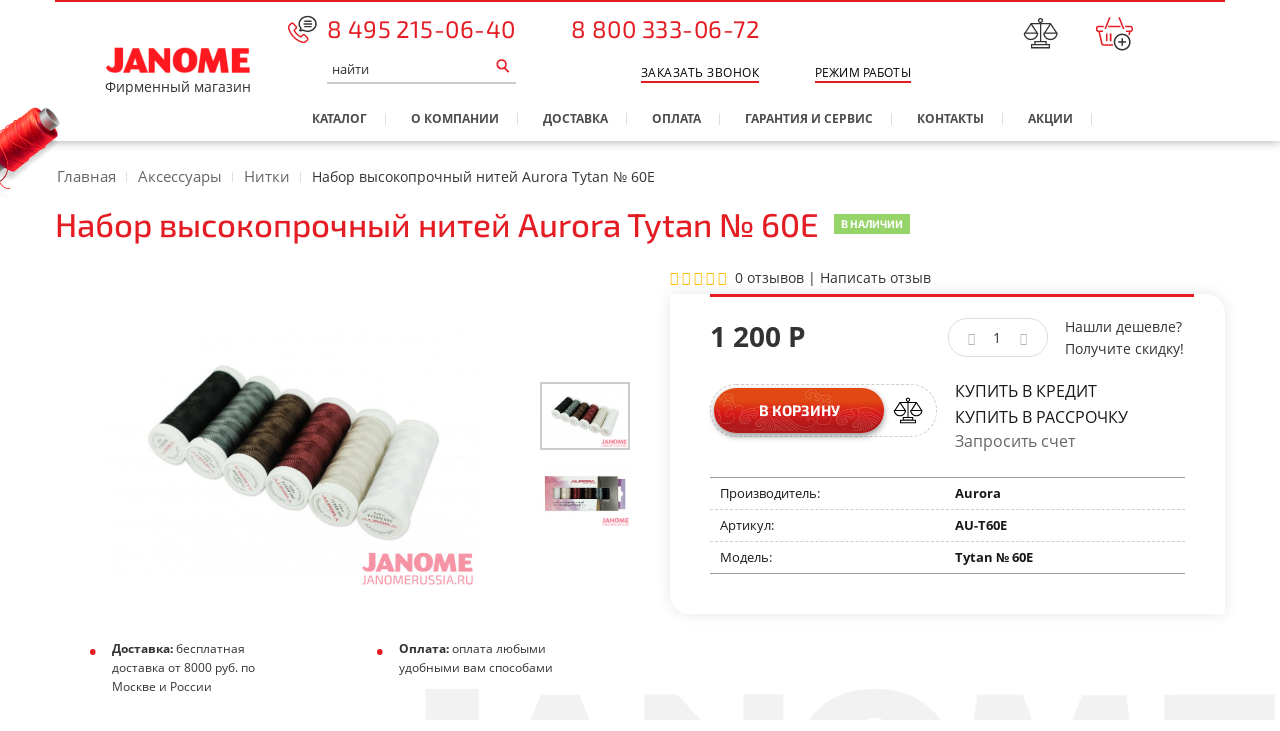

--- FILE ---
content_type: text/html; charset=utf-8
request_url: https://www.google.com/recaptcha/api2/anchor?ar=1&k=6Lf2QdQUAAAAANPTaE8GEXYBj7Yk0PcT8qahQwdc&co=aHR0cHM6Ly9qYW5vbWVydXNzaWEucnU6NDQz&hl=en&v=PoyoqOPhxBO7pBk68S4YbpHZ&size=normal&anchor-ms=20000&execute-ms=30000&cb=c6aihishxtv1
body_size: 49288
content:
<!DOCTYPE HTML><html dir="ltr" lang="en"><head><meta http-equiv="Content-Type" content="text/html; charset=UTF-8">
<meta http-equiv="X-UA-Compatible" content="IE=edge">
<title>reCAPTCHA</title>
<style type="text/css">
/* cyrillic-ext */
@font-face {
  font-family: 'Roboto';
  font-style: normal;
  font-weight: 400;
  font-stretch: 100%;
  src: url(//fonts.gstatic.com/s/roboto/v48/KFO7CnqEu92Fr1ME7kSn66aGLdTylUAMa3GUBHMdazTgWw.woff2) format('woff2');
  unicode-range: U+0460-052F, U+1C80-1C8A, U+20B4, U+2DE0-2DFF, U+A640-A69F, U+FE2E-FE2F;
}
/* cyrillic */
@font-face {
  font-family: 'Roboto';
  font-style: normal;
  font-weight: 400;
  font-stretch: 100%;
  src: url(//fonts.gstatic.com/s/roboto/v48/KFO7CnqEu92Fr1ME7kSn66aGLdTylUAMa3iUBHMdazTgWw.woff2) format('woff2');
  unicode-range: U+0301, U+0400-045F, U+0490-0491, U+04B0-04B1, U+2116;
}
/* greek-ext */
@font-face {
  font-family: 'Roboto';
  font-style: normal;
  font-weight: 400;
  font-stretch: 100%;
  src: url(//fonts.gstatic.com/s/roboto/v48/KFO7CnqEu92Fr1ME7kSn66aGLdTylUAMa3CUBHMdazTgWw.woff2) format('woff2');
  unicode-range: U+1F00-1FFF;
}
/* greek */
@font-face {
  font-family: 'Roboto';
  font-style: normal;
  font-weight: 400;
  font-stretch: 100%;
  src: url(//fonts.gstatic.com/s/roboto/v48/KFO7CnqEu92Fr1ME7kSn66aGLdTylUAMa3-UBHMdazTgWw.woff2) format('woff2');
  unicode-range: U+0370-0377, U+037A-037F, U+0384-038A, U+038C, U+038E-03A1, U+03A3-03FF;
}
/* math */
@font-face {
  font-family: 'Roboto';
  font-style: normal;
  font-weight: 400;
  font-stretch: 100%;
  src: url(//fonts.gstatic.com/s/roboto/v48/KFO7CnqEu92Fr1ME7kSn66aGLdTylUAMawCUBHMdazTgWw.woff2) format('woff2');
  unicode-range: U+0302-0303, U+0305, U+0307-0308, U+0310, U+0312, U+0315, U+031A, U+0326-0327, U+032C, U+032F-0330, U+0332-0333, U+0338, U+033A, U+0346, U+034D, U+0391-03A1, U+03A3-03A9, U+03B1-03C9, U+03D1, U+03D5-03D6, U+03F0-03F1, U+03F4-03F5, U+2016-2017, U+2034-2038, U+203C, U+2040, U+2043, U+2047, U+2050, U+2057, U+205F, U+2070-2071, U+2074-208E, U+2090-209C, U+20D0-20DC, U+20E1, U+20E5-20EF, U+2100-2112, U+2114-2115, U+2117-2121, U+2123-214F, U+2190, U+2192, U+2194-21AE, U+21B0-21E5, U+21F1-21F2, U+21F4-2211, U+2213-2214, U+2216-22FF, U+2308-230B, U+2310, U+2319, U+231C-2321, U+2336-237A, U+237C, U+2395, U+239B-23B7, U+23D0, U+23DC-23E1, U+2474-2475, U+25AF, U+25B3, U+25B7, U+25BD, U+25C1, U+25CA, U+25CC, U+25FB, U+266D-266F, U+27C0-27FF, U+2900-2AFF, U+2B0E-2B11, U+2B30-2B4C, U+2BFE, U+3030, U+FF5B, U+FF5D, U+1D400-1D7FF, U+1EE00-1EEFF;
}
/* symbols */
@font-face {
  font-family: 'Roboto';
  font-style: normal;
  font-weight: 400;
  font-stretch: 100%;
  src: url(//fonts.gstatic.com/s/roboto/v48/KFO7CnqEu92Fr1ME7kSn66aGLdTylUAMaxKUBHMdazTgWw.woff2) format('woff2');
  unicode-range: U+0001-000C, U+000E-001F, U+007F-009F, U+20DD-20E0, U+20E2-20E4, U+2150-218F, U+2190, U+2192, U+2194-2199, U+21AF, U+21E6-21F0, U+21F3, U+2218-2219, U+2299, U+22C4-22C6, U+2300-243F, U+2440-244A, U+2460-24FF, U+25A0-27BF, U+2800-28FF, U+2921-2922, U+2981, U+29BF, U+29EB, U+2B00-2BFF, U+4DC0-4DFF, U+FFF9-FFFB, U+10140-1018E, U+10190-1019C, U+101A0, U+101D0-101FD, U+102E0-102FB, U+10E60-10E7E, U+1D2C0-1D2D3, U+1D2E0-1D37F, U+1F000-1F0FF, U+1F100-1F1AD, U+1F1E6-1F1FF, U+1F30D-1F30F, U+1F315, U+1F31C, U+1F31E, U+1F320-1F32C, U+1F336, U+1F378, U+1F37D, U+1F382, U+1F393-1F39F, U+1F3A7-1F3A8, U+1F3AC-1F3AF, U+1F3C2, U+1F3C4-1F3C6, U+1F3CA-1F3CE, U+1F3D4-1F3E0, U+1F3ED, U+1F3F1-1F3F3, U+1F3F5-1F3F7, U+1F408, U+1F415, U+1F41F, U+1F426, U+1F43F, U+1F441-1F442, U+1F444, U+1F446-1F449, U+1F44C-1F44E, U+1F453, U+1F46A, U+1F47D, U+1F4A3, U+1F4B0, U+1F4B3, U+1F4B9, U+1F4BB, U+1F4BF, U+1F4C8-1F4CB, U+1F4D6, U+1F4DA, U+1F4DF, U+1F4E3-1F4E6, U+1F4EA-1F4ED, U+1F4F7, U+1F4F9-1F4FB, U+1F4FD-1F4FE, U+1F503, U+1F507-1F50B, U+1F50D, U+1F512-1F513, U+1F53E-1F54A, U+1F54F-1F5FA, U+1F610, U+1F650-1F67F, U+1F687, U+1F68D, U+1F691, U+1F694, U+1F698, U+1F6AD, U+1F6B2, U+1F6B9-1F6BA, U+1F6BC, U+1F6C6-1F6CF, U+1F6D3-1F6D7, U+1F6E0-1F6EA, U+1F6F0-1F6F3, U+1F6F7-1F6FC, U+1F700-1F7FF, U+1F800-1F80B, U+1F810-1F847, U+1F850-1F859, U+1F860-1F887, U+1F890-1F8AD, U+1F8B0-1F8BB, U+1F8C0-1F8C1, U+1F900-1F90B, U+1F93B, U+1F946, U+1F984, U+1F996, U+1F9E9, U+1FA00-1FA6F, U+1FA70-1FA7C, U+1FA80-1FA89, U+1FA8F-1FAC6, U+1FACE-1FADC, U+1FADF-1FAE9, U+1FAF0-1FAF8, U+1FB00-1FBFF;
}
/* vietnamese */
@font-face {
  font-family: 'Roboto';
  font-style: normal;
  font-weight: 400;
  font-stretch: 100%;
  src: url(//fonts.gstatic.com/s/roboto/v48/KFO7CnqEu92Fr1ME7kSn66aGLdTylUAMa3OUBHMdazTgWw.woff2) format('woff2');
  unicode-range: U+0102-0103, U+0110-0111, U+0128-0129, U+0168-0169, U+01A0-01A1, U+01AF-01B0, U+0300-0301, U+0303-0304, U+0308-0309, U+0323, U+0329, U+1EA0-1EF9, U+20AB;
}
/* latin-ext */
@font-face {
  font-family: 'Roboto';
  font-style: normal;
  font-weight: 400;
  font-stretch: 100%;
  src: url(//fonts.gstatic.com/s/roboto/v48/KFO7CnqEu92Fr1ME7kSn66aGLdTylUAMa3KUBHMdazTgWw.woff2) format('woff2');
  unicode-range: U+0100-02BA, U+02BD-02C5, U+02C7-02CC, U+02CE-02D7, U+02DD-02FF, U+0304, U+0308, U+0329, U+1D00-1DBF, U+1E00-1E9F, U+1EF2-1EFF, U+2020, U+20A0-20AB, U+20AD-20C0, U+2113, U+2C60-2C7F, U+A720-A7FF;
}
/* latin */
@font-face {
  font-family: 'Roboto';
  font-style: normal;
  font-weight: 400;
  font-stretch: 100%;
  src: url(//fonts.gstatic.com/s/roboto/v48/KFO7CnqEu92Fr1ME7kSn66aGLdTylUAMa3yUBHMdazQ.woff2) format('woff2');
  unicode-range: U+0000-00FF, U+0131, U+0152-0153, U+02BB-02BC, U+02C6, U+02DA, U+02DC, U+0304, U+0308, U+0329, U+2000-206F, U+20AC, U+2122, U+2191, U+2193, U+2212, U+2215, U+FEFF, U+FFFD;
}
/* cyrillic-ext */
@font-face {
  font-family: 'Roboto';
  font-style: normal;
  font-weight: 500;
  font-stretch: 100%;
  src: url(//fonts.gstatic.com/s/roboto/v48/KFO7CnqEu92Fr1ME7kSn66aGLdTylUAMa3GUBHMdazTgWw.woff2) format('woff2');
  unicode-range: U+0460-052F, U+1C80-1C8A, U+20B4, U+2DE0-2DFF, U+A640-A69F, U+FE2E-FE2F;
}
/* cyrillic */
@font-face {
  font-family: 'Roboto';
  font-style: normal;
  font-weight: 500;
  font-stretch: 100%;
  src: url(//fonts.gstatic.com/s/roboto/v48/KFO7CnqEu92Fr1ME7kSn66aGLdTylUAMa3iUBHMdazTgWw.woff2) format('woff2');
  unicode-range: U+0301, U+0400-045F, U+0490-0491, U+04B0-04B1, U+2116;
}
/* greek-ext */
@font-face {
  font-family: 'Roboto';
  font-style: normal;
  font-weight: 500;
  font-stretch: 100%;
  src: url(//fonts.gstatic.com/s/roboto/v48/KFO7CnqEu92Fr1ME7kSn66aGLdTylUAMa3CUBHMdazTgWw.woff2) format('woff2');
  unicode-range: U+1F00-1FFF;
}
/* greek */
@font-face {
  font-family: 'Roboto';
  font-style: normal;
  font-weight: 500;
  font-stretch: 100%;
  src: url(//fonts.gstatic.com/s/roboto/v48/KFO7CnqEu92Fr1ME7kSn66aGLdTylUAMa3-UBHMdazTgWw.woff2) format('woff2');
  unicode-range: U+0370-0377, U+037A-037F, U+0384-038A, U+038C, U+038E-03A1, U+03A3-03FF;
}
/* math */
@font-face {
  font-family: 'Roboto';
  font-style: normal;
  font-weight: 500;
  font-stretch: 100%;
  src: url(//fonts.gstatic.com/s/roboto/v48/KFO7CnqEu92Fr1ME7kSn66aGLdTylUAMawCUBHMdazTgWw.woff2) format('woff2');
  unicode-range: U+0302-0303, U+0305, U+0307-0308, U+0310, U+0312, U+0315, U+031A, U+0326-0327, U+032C, U+032F-0330, U+0332-0333, U+0338, U+033A, U+0346, U+034D, U+0391-03A1, U+03A3-03A9, U+03B1-03C9, U+03D1, U+03D5-03D6, U+03F0-03F1, U+03F4-03F5, U+2016-2017, U+2034-2038, U+203C, U+2040, U+2043, U+2047, U+2050, U+2057, U+205F, U+2070-2071, U+2074-208E, U+2090-209C, U+20D0-20DC, U+20E1, U+20E5-20EF, U+2100-2112, U+2114-2115, U+2117-2121, U+2123-214F, U+2190, U+2192, U+2194-21AE, U+21B0-21E5, U+21F1-21F2, U+21F4-2211, U+2213-2214, U+2216-22FF, U+2308-230B, U+2310, U+2319, U+231C-2321, U+2336-237A, U+237C, U+2395, U+239B-23B7, U+23D0, U+23DC-23E1, U+2474-2475, U+25AF, U+25B3, U+25B7, U+25BD, U+25C1, U+25CA, U+25CC, U+25FB, U+266D-266F, U+27C0-27FF, U+2900-2AFF, U+2B0E-2B11, U+2B30-2B4C, U+2BFE, U+3030, U+FF5B, U+FF5D, U+1D400-1D7FF, U+1EE00-1EEFF;
}
/* symbols */
@font-face {
  font-family: 'Roboto';
  font-style: normal;
  font-weight: 500;
  font-stretch: 100%;
  src: url(//fonts.gstatic.com/s/roboto/v48/KFO7CnqEu92Fr1ME7kSn66aGLdTylUAMaxKUBHMdazTgWw.woff2) format('woff2');
  unicode-range: U+0001-000C, U+000E-001F, U+007F-009F, U+20DD-20E0, U+20E2-20E4, U+2150-218F, U+2190, U+2192, U+2194-2199, U+21AF, U+21E6-21F0, U+21F3, U+2218-2219, U+2299, U+22C4-22C6, U+2300-243F, U+2440-244A, U+2460-24FF, U+25A0-27BF, U+2800-28FF, U+2921-2922, U+2981, U+29BF, U+29EB, U+2B00-2BFF, U+4DC0-4DFF, U+FFF9-FFFB, U+10140-1018E, U+10190-1019C, U+101A0, U+101D0-101FD, U+102E0-102FB, U+10E60-10E7E, U+1D2C0-1D2D3, U+1D2E0-1D37F, U+1F000-1F0FF, U+1F100-1F1AD, U+1F1E6-1F1FF, U+1F30D-1F30F, U+1F315, U+1F31C, U+1F31E, U+1F320-1F32C, U+1F336, U+1F378, U+1F37D, U+1F382, U+1F393-1F39F, U+1F3A7-1F3A8, U+1F3AC-1F3AF, U+1F3C2, U+1F3C4-1F3C6, U+1F3CA-1F3CE, U+1F3D4-1F3E0, U+1F3ED, U+1F3F1-1F3F3, U+1F3F5-1F3F7, U+1F408, U+1F415, U+1F41F, U+1F426, U+1F43F, U+1F441-1F442, U+1F444, U+1F446-1F449, U+1F44C-1F44E, U+1F453, U+1F46A, U+1F47D, U+1F4A3, U+1F4B0, U+1F4B3, U+1F4B9, U+1F4BB, U+1F4BF, U+1F4C8-1F4CB, U+1F4D6, U+1F4DA, U+1F4DF, U+1F4E3-1F4E6, U+1F4EA-1F4ED, U+1F4F7, U+1F4F9-1F4FB, U+1F4FD-1F4FE, U+1F503, U+1F507-1F50B, U+1F50D, U+1F512-1F513, U+1F53E-1F54A, U+1F54F-1F5FA, U+1F610, U+1F650-1F67F, U+1F687, U+1F68D, U+1F691, U+1F694, U+1F698, U+1F6AD, U+1F6B2, U+1F6B9-1F6BA, U+1F6BC, U+1F6C6-1F6CF, U+1F6D3-1F6D7, U+1F6E0-1F6EA, U+1F6F0-1F6F3, U+1F6F7-1F6FC, U+1F700-1F7FF, U+1F800-1F80B, U+1F810-1F847, U+1F850-1F859, U+1F860-1F887, U+1F890-1F8AD, U+1F8B0-1F8BB, U+1F8C0-1F8C1, U+1F900-1F90B, U+1F93B, U+1F946, U+1F984, U+1F996, U+1F9E9, U+1FA00-1FA6F, U+1FA70-1FA7C, U+1FA80-1FA89, U+1FA8F-1FAC6, U+1FACE-1FADC, U+1FADF-1FAE9, U+1FAF0-1FAF8, U+1FB00-1FBFF;
}
/* vietnamese */
@font-face {
  font-family: 'Roboto';
  font-style: normal;
  font-weight: 500;
  font-stretch: 100%;
  src: url(//fonts.gstatic.com/s/roboto/v48/KFO7CnqEu92Fr1ME7kSn66aGLdTylUAMa3OUBHMdazTgWw.woff2) format('woff2');
  unicode-range: U+0102-0103, U+0110-0111, U+0128-0129, U+0168-0169, U+01A0-01A1, U+01AF-01B0, U+0300-0301, U+0303-0304, U+0308-0309, U+0323, U+0329, U+1EA0-1EF9, U+20AB;
}
/* latin-ext */
@font-face {
  font-family: 'Roboto';
  font-style: normal;
  font-weight: 500;
  font-stretch: 100%;
  src: url(//fonts.gstatic.com/s/roboto/v48/KFO7CnqEu92Fr1ME7kSn66aGLdTylUAMa3KUBHMdazTgWw.woff2) format('woff2');
  unicode-range: U+0100-02BA, U+02BD-02C5, U+02C7-02CC, U+02CE-02D7, U+02DD-02FF, U+0304, U+0308, U+0329, U+1D00-1DBF, U+1E00-1E9F, U+1EF2-1EFF, U+2020, U+20A0-20AB, U+20AD-20C0, U+2113, U+2C60-2C7F, U+A720-A7FF;
}
/* latin */
@font-face {
  font-family: 'Roboto';
  font-style: normal;
  font-weight: 500;
  font-stretch: 100%;
  src: url(//fonts.gstatic.com/s/roboto/v48/KFO7CnqEu92Fr1ME7kSn66aGLdTylUAMa3yUBHMdazQ.woff2) format('woff2');
  unicode-range: U+0000-00FF, U+0131, U+0152-0153, U+02BB-02BC, U+02C6, U+02DA, U+02DC, U+0304, U+0308, U+0329, U+2000-206F, U+20AC, U+2122, U+2191, U+2193, U+2212, U+2215, U+FEFF, U+FFFD;
}
/* cyrillic-ext */
@font-face {
  font-family: 'Roboto';
  font-style: normal;
  font-weight: 900;
  font-stretch: 100%;
  src: url(//fonts.gstatic.com/s/roboto/v48/KFO7CnqEu92Fr1ME7kSn66aGLdTylUAMa3GUBHMdazTgWw.woff2) format('woff2');
  unicode-range: U+0460-052F, U+1C80-1C8A, U+20B4, U+2DE0-2DFF, U+A640-A69F, U+FE2E-FE2F;
}
/* cyrillic */
@font-face {
  font-family: 'Roboto';
  font-style: normal;
  font-weight: 900;
  font-stretch: 100%;
  src: url(//fonts.gstatic.com/s/roboto/v48/KFO7CnqEu92Fr1ME7kSn66aGLdTylUAMa3iUBHMdazTgWw.woff2) format('woff2');
  unicode-range: U+0301, U+0400-045F, U+0490-0491, U+04B0-04B1, U+2116;
}
/* greek-ext */
@font-face {
  font-family: 'Roboto';
  font-style: normal;
  font-weight: 900;
  font-stretch: 100%;
  src: url(//fonts.gstatic.com/s/roboto/v48/KFO7CnqEu92Fr1ME7kSn66aGLdTylUAMa3CUBHMdazTgWw.woff2) format('woff2');
  unicode-range: U+1F00-1FFF;
}
/* greek */
@font-face {
  font-family: 'Roboto';
  font-style: normal;
  font-weight: 900;
  font-stretch: 100%;
  src: url(//fonts.gstatic.com/s/roboto/v48/KFO7CnqEu92Fr1ME7kSn66aGLdTylUAMa3-UBHMdazTgWw.woff2) format('woff2');
  unicode-range: U+0370-0377, U+037A-037F, U+0384-038A, U+038C, U+038E-03A1, U+03A3-03FF;
}
/* math */
@font-face {
  font-family: 'Roboto';
  font-style: normal;
  font-weight: 900;
  font-stretch: 100%;
  src: url(//fonts.gstatic.com/s/roboto/v48/KFO7CnqEu92Fr1ME7kSn66aGLdTylUAMawCUBHMdazTgWw.woff2) format('woff2');
  unicode-range: U+0302-0303, U+0305, U+0307-0308, U+0310, U+0312, U+0315, U+031A, U+0326-0327, U+032C, U+032F-0330, U+0332-0333, U+0338, U+033A, U+0346, U+034D, U+0391-03A1, U+03A3-03A9, U+03B1-03C9, U+03D1, U+03D5-03D6, U+03F0-03F1, U+03F4-03F5, U+2016-2017, U+2034-2038, U+203C, U+2040, U+2043, U+2047, U+2050, U+2057, U+205F, U+2070-2071, U+2074-208E, U+2090-209C, U+20D0-20DC, U+20E1, U+20E5-20EF, U+2100-2112, U+2114-2115, U+2117-2121, U+2123-214F, U+2190, U+2192, U+2194-21AE, U+21B0-21E5, U+21F1-21F2, U+21F4-2211, U+2213-2214, U+2216-22FF, U+2308-230B, U+2310, U+2319, U+231C-2321, U+2336-237A, U+237C, U+2395, U+239B-23B7, U+23D0, U+23DC-23E1, U+2474-2475, U+25AF, U+25B3, U+25B7, U+25BD, U+25C1, U+25CA, U+25CC, U+25FB, U+266D-266F, U+27C0-27FF, U+2900-2AFF, U+2B0E-2B11, U+2B30-2B4C, U+2BFE, U+3030, U+FF5B, U+FF5D, U+1D400-1D7FF, U+1EE00-1EEFF;
}
/* symbols */
@font-face {
  font-family: 'Roboto';
  font-style: normal;
  font-weight: 900;
  font-stretch: 100%;
  src: url(//fonts.gstatic.com/s/roboto/v48/KFO7CnqEu92Fr1ME7kSn66aGLdTylUAMaxKUBHMdazTgWw.woff2) format('woff2');
  unicode-range: U+0001-000C, U+000E-001F, U+007F-009F, U+20DD-20E0, U+20E2-20E4, U+2150-218F, U+2190, U+2192, U+2194-2199, U+21AF, U+21E6-21F0, U+21F3, U+2218-2219, U+2299, U+22C4-22C6, U+2300-243F, U+2440-244A, U+2460-24FF, U+25A0-27BF, U+2800-28FF, U+2921-2922, U+2981, U+29BF, U+29EB, U+2B00-2BFF, U+4DC0-4DFF, U+FFF9-FFFB, U+10140-1018E, U+10190-1019C, U+101A0, U+101D0-101FD, U+102E0-102FB, U+10E60-10E7E, U+1D2C0-1D2D3, U+1D2E0-1D37F, U+1F000-1F0FF, U+1F100-1F1AD, U+1F1E6-1F1FF, U+1F30D-1F30F, U+1F315, U+1F31C, U+1F31E, U+1F320-1F32C, U+1F336, U+1F378, U+1F37D, U+1F382, U+1F393-1F39F, U+1F3A7-1F3A8, U+1F3AC-1F3AF, U+1F3C2, U+1F3C4-1F3C6, U+1F3CA-1F3CE, U+1F3D4-1F3E0, U+1F3ED, U+1F3F1-1F3F3, U+1F3F5-1F3F7, U+1F408, U+1F415, U+1F41F, U+1F426, U+1F43F, U+1F441-1F442, U+1F444, U+1F446-1F449, U+1F44C-1F44E, U+1F453, U+1F46A, U+1F47D, U+1F4A3, U+1F4B0, U+1F4B3, U+1F4B9, U+1F4BB, U+1F4BF, U+1F4C8-1F4CB, U+1F4D6, U+1F4DA, U+1F4DF, U+1F4E3-1F4E6, U+1F4EA-1F4ED, U+1F4F7, U+1F4F9-1F4FB, U+1F4FD-1F4FE, U+1F503, U+1F507-1F50B, U+1F50D, U+1F512-1F513, U+1F53E-1F54A, U+1F54F-1F5FA, U+1F610, U+1F650-1F67F, U+1F687, U+1F68D, U+1F691, U+1F694, U+1F698, U+1F6AD, U+1F6B2, U+1F6B9-1F6BA, U+1F6BC, U+1F6C6-1F6CF, U+1F6D3-1F6D7, U+1F6E0-1F6EA, U+1F6F0-1F6F3, U+1F6F7-1F6FC, U+1F700-1F7FF, U+1F800-1F80B, U+1F810-1F847, U+1F850-1F859, U+1F860-1F887, U+1F890-1F8AD, U+1F8B0-1F8BB, U+1F8C0-1F8C1, U+1F900-1F90B, U+1F93B, U+1F946, U+1F984, U+1F996, U+1F9E9, U+1FA00-1FA6F, U+1FA70-1FA7C, U+1FA80-1FA89, U+1FA8F-1FAC6, U+1FACE-1FADC, U+1FADF-1FAE9, U+1FAF0-1FAF8, U+1FB00-1FBFF;
}
/* vietnamese */
@font-face {
  font-family: 'Roboto';
  font-style: normal;
  font-weight: 900;
  font-stretch: 100%;
  src: url(//fonts.gstatic.com/s/roboto/v48/KFO7CnqEu92Fr1ME7kSn66aGLdTylUAMa3OUBHMdazTgWw.woff2) format('woff2');
  unicode-range: U+0102-0103, U+0110-0111, U+0128-0129, U+0168-0169, U+01A0-01A1, U+01AF-01B0, U+0300-0301, U+0303-0304, U+0308-0309, U+0323, U+0329, U+1EA0-1EF9, U+20AB;
}
/* latin-ext */
@font-face {
  font-family: 'Roboto';
  font-style: normal;
  font-weight: 900;
  font-stretch: 100%;
  src: url(//fonts.gstatic.com/s/roboto/v48/KFO7CnqEu92Fr1ME7kSn66aGLdTylUAMa3KUBHMdazTgWw.woff2) format('woff2');
  unicode-range: U+0100-02BA, U+02BD-02C5, U+02C7-02CC, U+02CE-02D7, U+02DD-02FF, U+0304, U+0308, U+0329, U+1D00-1DBF, U+1E00-1E9F, U+1EF2-1EFF, U+2020, U+20A0-20AB, U+20AD-20C0, U+2113, U+2C60-2C7F, U+A720-A7FF;
}
/* latin */
@font-face {
  font-family: 'Roboto';
  font-style: normal;
  font-weight: 900;
  font-stretch: 100%;
  src: url(//fonts.gstatic.com/s/roboto/v48/KFO7CnqEu92Fr1ME7kSn66aGLdTylUAMa3yUBHMdazQ.woff2) format('woff2');
  unicode-range: U+0000-00FF, U+0131, U+0152-0153, U+02BB-02BC, U+02C6, U+02DA, U+02DC, U+0304, U+0308, U+0329, U+2000-206F, U+20AC, U+2122, U+2191, U+2193, U+2212, U+2215, U+FEFF, U+FFFD;
}

</style>
<link rel="stylesheet" type="text/css" href="https://www.gstatic.com/recaptcha/releases/PoyoqOPhxBO7pBk68S4YbpHZ/styles__ltr.css">
<script nonce="EwTo0ayH6W0egpAuD9cRMg" type="text/javascript">window['__recaptcha_api'] = 'https://www.google.com/recaptcha/api2/';</script>
<script type="text/javascript" src="https://www.gstatic.com/recaptcha/releases/PoyoqOPhxBO7pBk68S4YbpHZ/recaptcha__en.js" nonce="EwTo0ayH6W0egpAuD9cRMg">
      
    </script></head>
<body><div id="rc-anchor-alert" class="rc-anchor-alert"></div>
<input type="hidden" id="recaptcha-token" value="[base64]">
<script type="text/javascript" nonce="EwTo0ayH6W0egpAuD9cRMg">
      recaptcha.anchor.Main.init("[\x22ainput\x22,[\x22bgdata\x22,\x22\x22,\[base64]/[base64]/[base64]/KE4oMTI0LHYsdi5HKSxMWihsLHYpKTpOKDEyNCx2LGwpLFYpLHYpLFQpKSxGKDE3MSx2KX0scjc9ZnVuY3Rpb24obCl7cmV0dXJuIGx9LEM9ZnVuY3Rpb24obCxWLHYpe04odixsLFYpLFZbYWtdPTI3OTZ9LG49ZnVuY3Rpb24obCxWKXtWLlg9KChWLlg/[base64]/[base64]/[base64]/[base64]/[base64]/[base64]/[base64]/[base64]/[base64]/[base64]/[base64]\\u003d\x22,\[base64]\\u003d\\u003d\x22,\[base64]/DoWbCvsKLaCJvwolTQcOITsK4wrI3ScKfwpQgw65GH0k4w689w58CQsOGIW/[base64]/[base64]/wo7Dt8O4wrjCmsKELwjDiHbDrsOTHsOyw7hseks6YT/DtVpxwpXDv2pwQcOtwozCicO1ejsRwpE2wp/[base64]/[base64]/CrwUQVUQGw7nDpRHDszPDhnfCocOKwrTDuMOkAsOOIMOgwqpGGEdTSsKuw6TCl8KCZsOFAXlWDsO1w5Fpw7zDtlJOwqTDk8Okw6chwqpIw6/Chh7DtGrDgW7ChsKTcsKsdTpAwpXDrWvDqB8URVrDmBTCncOUwpbDm8O1eUhJwq7DosKxSWPCmsONw4cIw4lDYsK3IcO2DsKAwrB7XMOUw7xsw6/DnHZiP2hcFMOXw7NyBsOibQAOHnIBdsKMQcOzwrUsw6Y+w5MIIcOKJcK4D8OaY3fCjhVrw6Nqw7fCtMK7Zxp5RsO8wqIMF1zDplDCjw7DjhNzBgXCtAkfcMKgBcKqHXXCt8KRwrfCsH/[base64]/w4vCp3TDkcO/w7YQbTHDlsO0WhkiJcKHw50dw5MuByxiwoAPw7hmTj7DiS8sP8KfO8KqS8KbwqMhw5dIwr/[base64]/[base64]/Dr8OHG8K1w7/DnB3Co3PCgT9qw4rCl8KDVGvCpzI0fiDCnMOkVsKIPnnDvDTDjsKtdcKVMsOmw7jDm10Rw6zDpsOtNTAdw5LDjFHDoTBQw7R6wrzDpjJSIQrCjg7CsDoxAmLDnSnDtnXDrHTDgk8zCSNKIV/DkSQGC0Yzw71KN8OAW1cfd0PDr1s5wrNNRMKkdcO0An18bsKEwrDCr3xIVMKVS8OJTcO1w6clw4lXw7XDhlpZwoBpwqPDkzzCvsOiLnzCtyEHw4DCksO9woZaw6pXw4JIO8KUwp1kw6jDqWvCiFQ5bUJ8wo7CpcO5VsOeWsKMbcOow5/[base64]/CrsKcZxrDlWzDhwkRTgrCisKAYFdHw6/DlgzDpCzDuk5Jw7TDl8OFw7DDhTN6w5sMTcOSd8Kzw5zCh8OKecKNYcOywqfDpsKVAMO9AcOqB8OnwqDChMKPw6EIw5DDmyUfwr09wr5Ewrkjw4/[base64]/Du8ObwrDDpcK+wptGwrAuFsO3w4F4bQ9yw7NsNsKwwoJuw59DD34WwpUeWRHDp8OWMXgJwpPDgD3CocKUwp/DvsOswqjDr8KFQsKPfcK7w6o9BjIYNn3CjMOKRsO3Z8O0NcKQw6DDsCLCqB3DiF5kZH5iPsKFBw7CrSHDlnfCg8ObL8OWD8OMwqoee1/[base64]/ZWPCpTnDsmjDjsKNasOow7toZsKtwrQtScODdMOjW3TCjcKfBS/[base64]/DscKPwqXCpsOpwqQMCjZ+G8OzEcOkwpBDUSkgwop1w7zCgcOPwpRuw4PDmAFBw4/Cu0kvw6HDgcOlP2LDqcOuwpRgw7/DnxbDk0rDrcK9wpJswoPCqB3DoMKtw6VUV8OGdlrDosK5w6dgMMKaPcKGwoB9w6AkKsO5wohpwoAhDA/CnQsTwqRtJxvCmB1bBAjCjDzDhlFNwq1cw5HCmWFsR8OreMKOBD/CnsOLwq7Dh2J/woDDm8OGKcOdBsKKcHouwovDssO9RMKDw7V4wr9mwobCrGDCnG5+agAiDsOzwqYTbMOmw4zCgcOZw5lhb3Rrwp/DiljCkMOnXXNcK3XCpyrDtQgIYXJKw63DskpfZMKUY8KwOUTCjsOSw7XDgwjDt8OAF3nDhcKgwqhFw74PaiF5fhLDmsKpO8OdR2d8NsOXwrVVw5TDngnDgUQTwr7DpcOZPsOOTFrDrAgvw5ADwpfCn8KHdG7Cj0NVMsOmwr/DssOeY8Oww5DCplDDjw0VTcOWWyFwbcKfcsK4wpsOw5AxwrjCscKnw6fCgnUyw4LCr3dYTsOqwooUC8KuHXEwBMOqw6TDj8Omw7HDvXzCgMKcwqzDlXrDhX/DgBHCiMK0CA/DizrCiEvDnh94wr56wr81wrXDrB4xwp7Ck0NAw6vDgxzCp1nCujnCp8KXw7howrvDjsK3Tk/[base64]/CkcK1IcOcwqXCscOKDE03wp0GwrnDrMO3cMOawoNMwrDDgMKLwpMYfl/CusKGV8OzFcO8SG1Hw7dbLGknwpbDk8K5wqpJV8K/[base64]/LjdzwqTDmX0vG8KAwoI4w5rDpkpcacO8VMKdAsKow7LCvcKdRDt/cQ3Dl3sFDsOJGV/CuCAVwpzDuMOYVsKew5PDqk3CmMKIwqhQwo5FV8OIw5DCl8OZw4hww7vDvcKDwo3DhQnDvh7ClHLCp8Kxw7rDlT/Cq8Oxwp7DncOQJRkrw4hcwqNkTcOGNBTDtcKuIA7DicOoMDDCmhnDoMKoHcOuaEYrwp/CsVgWw5EAw7swwobCriDDuMKgD8K9w6UCUBozFcOIT8KjIDfCiG4TwrApJlkwwq/ClcObPUbCnk3DpMKVDWDCp8O1aDkhFsKUw6rDmwkEw7PDqMK+w6vCjn8rT8OoQx8/Wg1Dw5IAcERzf8KqwoVqAnZ8cGjDg8Kvw5/CncK5w7lYORZkwqTDij7CvjXDscOWwr4TTcO8E1pNw41SEMKVwoItGMOEwo4TwpXDoXrCpMO0K8KEX8KXFMKmb8K9ZMKhwoIaHFHDr1bDiVsUwoRowqQBD2xiDMKLN8OgLcOuS8K/WMOiwqXDggzCtcK4w65PeMO4acKdwqQJd8KeVMOTw6vDhCw2wpEAYxLDscKhYcOfQ8ObwoJZwqHCp8OaABpmU8KuLMKBVsKtMEpQKMKcw6TCqwDDi8OuwpNeEcO7FVYwTMOuwrzCncO0bsOFw55bK8O2w40OVF/DjlDDtsOzwo1jYMOxw6gTPy9CwrgRAMOcPcOKw7YJRcKUCTETwrfCiMKAwrZSw67DmcK4JErCuUnCp2pOeMKyw6twwrDCi3cgUG8wNDh4woAGLh1cOsOmFFYZN1LCi8KxJMKHwp/[base64]/w5Miw5DDpRBJC1EwTsOcB1nDpMO9w74HZMO1wocyV1pmw7vCosOZwoTDjcObG8K/[base64]/DscO8E8KACELCq8OPOU7CrGAwTB/[base64]/K2Ubw6UBNgfChsKnw4/Do1piwoFWccKaPsORLcKuwpoUDg9Ow73DkMK/IsK+w6LCtMOGb0tyeMOTwqTDtsOKw5TDh8KEHR3DlMO1w5PChxDDiG3DvCMjfRvCm8OQwoAPLcKBw5x9bsOvVMOqwrAhEXDClzTCl0/Dk0TDk8OwLTLDtxoBw7DDsDTCk8ONIUMew43CmsKhwr8+w4V7Vyl9XERBAMKXwrxww6dHwqnDpnBPwrMcwq5fw5sLw5bCs8KXNcOtI39HAMO4wrhSK8OFw7fChcOcw6dAbsOiw45uIn5pTMOGSHjCrMKVwoBMw4dWw7bDosOqDMKqfkDCt8Knwp5/MsOAeXlQGMKUGShVYhRxasKANVnCpD3Dmg9TIQPDsEIew69bwpILwonCgcOwwoTDvMK9SsK4bWnDrVrDmiUGH8KWacKjFw8Tw53DhiwcU8KIw5RrwpASwopfwpoFw6TDm8OrdsKyX8OWMnY/[base64]/Do8K5esKxw5fCvcKRw5fCvnTDjBRbEsOcCn/CnWDDkjMIB8KbNQcCw7cUSjVKPsO6worCvMOnXsK0w4rDpWMawqo7wr3CiA7Cr8OHwoR0wo/[base64]/w5bChcO6wp/[base64]/CpcKaw497w6DCu1YOAwIXwp44QsOTGGXCgsOmw6YXb8KRR8KJwpEQwqQKwqhAw6rCn8KIUSHCvCfCvcO6Q8Klw4QUwqzCvMO/w6rCmCLChEDDjgcDasK0wo5kw50hwpZ3JMOLA8OmwonCkMOAXRLCp2nDlMO4wr3Cr3jCsMKawrtgwqh5woMfwoZCWcOHWV/CpsOOZgt5bsK5w7R6blMiw6spwrHDs0FgbMOPwooGw4ZWJ8KXBsKswrHDosOnVjvDqX/ClHDDq8K7K8Ouwp9AFijCsEfCqsOdwoPDtcK/w5jCoS3CtsKTwp3CkMOLw6zDqcK7QsKjYBMjDCDDtsO/w7vCrkFsVi10IMOuGx4Dwp3DkRfDisO8wqnDucK7w4HDoR7ClQclw5PCtDLDgW4Yw6zCiMKkecKMw53DkMONw6QRwpBXw7zClEF9w6xcw4oORsKOwrjDo8OtNsKzw4/CsBbCpsK7worCvMKoMFrChcOBw6E4w7hDw70Fw5gaw7LDgUfCn8KZw4LDn8Kzw7DDgMOCw65awrnDoQvDrVoQwrvDkCnCpMOoChJPSxLCpFzCuy8hBnBhw5nCmcKVwqvCqcKsBsO6KDECw6N/[base64]/w4jDg2UdVFgGw6fCvSwYwp3CtMOew6JJGsOAw79Vw6LCn8Ktwr9kwqASFCpBBsOQw7BNwo9rWXHDvcKNPEgAw5FLEhPClMKew6Fqf8KewpPDrWg4wopjw6fCjm/Do2B/w5nCnRw3IGdvBVJxX8KNwo1WwoIzRMOnwqQiwqdsexjCgMKIw6pGw7pQXcOsw57DmgdVwpzCpnzDhiUPOnVrw4EPWcKAO8K4w4Qgw4coNsKfw5/CrWLDnBbCqcOyw5vCusOpdibDuy3CrAJDwqMAw4BmOhI8wpPDpMKeLi92ecK5w6VdL3A+w4sPOjzCtll3VcOdwokpwppVPcOHW8KwUT80w5bChABYCgpmAsO/w6c+R8KQw5LDpkwpwrvCqcOcw5JQw6pMwrXCkMKcwrnCocOaMELDu8KXwpZqwpMEw7VBwo1/UcKHMMKxw5Q9w6pBCz3CijvCkcKca8OkYTMJwrdSSsKbUR3CimMPAsOFdsKsBcKLWsKrw5vDlsKYwrTChcK4AsKOe8Oaw6PDtGk0w6jChAfDosK2TE3Co1QZE8OIW8OZwqnCuCsJOMKTK8OYwr9USsOkCjstRAfCigYUwoDDgsKhw7FHwqkRJ2k7BybCvX/DuMKmw5Y9VnJEw6zDihDDiXhsbS8Fa8KswotsVEx8PMKfwrTDicKCCcO7w4xQNBhaE8OYwqYtFMKmwqvDrMOeH8O/Nil+wqjDk3bDiMOnOy3CrMOGCTElw6PDi1XDvkfDsVMbwp8pwq4jw615wpjCqwPCoAPDsgt5w5Emw6EGw6HDhsKOw77DmcOZDgvDhsOwRj08w65XwoF6wo1Tw5gYOHNXw6XDj8OMwqfCvcKwwoR/Vk1uwpJ/[base64]/[base64]/[base64]/CvMKBwqnCiR4IBRYXJHTCnU7DjMO6w6N9w449J8KTwq3Cu8KFw54Ew5lQw4FewoJxwr8iKcKlGsOhI8O1S8KQw7cDFMOEcsOYwqXDgw7Cj8OUSV7CrcOyw4VJwrxjQ2cNVA/DrHlXwo/CicOEYQ03w5PCthXDnBoAfMKnVW51QgdDLMK6YBRBLsOdc8OuYF/[base64]/w7QyFg7CnWDDukNkwrvCr8O7wrQYw5cuGl7Dq8KHw4fDrAwyw5fClyHDnsKxfllZw4FXd8OAwqtdEsORdcKFXMKvwo/[base64]/cHZKwpUUWF4TDyvCiGBaw4rDpQl1wr0pPzh3YMOuLsKIwpQ0CcKuKCk8wq13NcOlw4UJe8Oqw5kRw44rHDjDjMOuw6NwK8KRw5xKbsOYbQDCm3DChGPCrAfCgSXCjiRmQsOccMOow64IJw5jO8K7wq/ChBYedcKIw4hqKMKMMcOlwrAswoAuwrcKw6HDiETDocOXZcKPVsOQOzrDqMKBwrxVJELDm3Fow68bw5XDsl00w4AfeWBubmPCiQoyXsKmd8Kcw4peXcOVw6DCnsOGw5l3Hw/Cu8KCwoXCjsK/[base64]/DkjfCujZPwqzDqsOlwocZw7spP8KMKkbChMKdOsO/wpPCtA40w5nCvcKXIWpBQ8OrHTsYdMOrOHLCgsKJw7PDikl2ZQosw4zCr8OHw6pSw67DiETCi3VSw4zCqlR9wpBMESIVVBjClMK1woDDssKpw7BoDHDCpw54wqxCUMKmVsK9wqnCsAQ9fCDCtn/DtW8Mw6wyw7vDlD54b35cNcKPw6cbw6VQwpc7wqvDkAXCpSzCpsKawr7DtgoBY8KpwojDtz1+YsODw6LCvsKSw43DgE7Cl3QDccOLCcKrO8Kwwp3Dv8KxDCFUwpvCl8O9WlwoK8K1ITTChUg1wp0YfWlvesOFeUXDgWXCs8OoTMO1QBTClnYwbcOiXsKMwo/CuwNbIsO/woDCiMO5wqTDiBwEw5liacKLw6AnWzrDjjVRRHd/w6RRwqghXsKJMn1aMMK/[base64]/DmMKvSMK1w6fCvVPDsVjClDBBwpg6w6tzwqgrEMKww43CjcOWI8K8w7jCtHXDpcO1a8Kewq3Dv8O1w7zCpMKyw5x4wqgrw5F/[base64]/HjYcw7rDskFqb8KWw4EoQMKSckHCnAvCqWXCgXwoJm3DusOgw6MRJcO0F23CqsKsHy5gwrbDsMObwrbDjjjCmHxKw751V8KfEMKRRh9Awp/[base64]/Dt8O/dsKYwop7bDQ7UXR0RcKVd3vCscOPY8Osw6HDscOZIcOaw6JBwrXCp8KDw5EEw4w1JsO6Kih9w7BMXsOJwrZDwp8ZwrXDgcKCwrLCsw/CmsO+FcKiKzNZLUZvasOvWsOvw7YIw4zDrcKiwr7CucOOw7TCnmpxej4gPS94JCFBw73DksKiNcOwCDjCvT3ClcORwpvDpUXDpcK9woIqFxvCm1JKwqVVf8OLw6E3w6h/DR3Cq8OTCMOMw71WSTFCw7jCtMOjRgjCvsOawqLDs0rDjMOhDWAXwrZ7w4Q2dcOWwo5UTUPCpT9/w7srHcOgXVrDoSDCjRXCjQVMCsOsa8KFacKwecO4a8OawpAGBXMrMzzCrcKtRArCpMODw5HDkBnDnsOsw6ltGTPDhjHDpkpuwrF5YcKCHcKpwpp8bBEHSMOhw6RNMsKvKD/[base64]/w7LCh8KFwo3DjTsSB8OQIFjCmDDCt3TCmEzDjik/wo8/GcKqw47DqcKpwqEMRA3CuQNWFUnDksK6fsKdW2tAw5IqVsOndMO9wo/CnsOxESrDisO8wrrDjyA8wqfCpcOPT8OnQMKGQw7DscO+MMObUypew5UywqbDiMOzCcOAZcOwwr/Cq3jCjmsOwqXDlxjDqAtcwrjCngo2w4hccXM9w4dcw6NpXhzDnVPDpMO+w7XCgEDDqcKUccOjXVRnM8OWDMO4wr/CtkzCjcOzEMKQHwTCmsKTwoXDpsKaNjPCqcK5Y8KDwoMYwrDDisONwoTCg8OFTTXCsgDCuMKAw4kxwozCmMKuOAwrD05IwqzCuGFBNg3DmFptw4vDoMK/w6g5MsOSw4JBwqlcwoc8SBTCl8KBwpxfW8Kow5QGbMKewrZhwq/ChgA7OcKiwonCtsOIwpp2wrvDplzDvmgYWQwlBWvDvcKlw45LU2EBw7jDusODw7bDpEvCrMOjQk8Cwq7DkEMAHMK4wrPDhcKYUMKjWcKewqTDtWwCBn/DigjDtcOUwrbDjwfCicOBOCLDiMKAw5YUSkTCj0/[base64]/DqGbDuX3DpW7DlgDCqELDvAEoXkXDiS0Bdz5dLcKzRhrDhsOxwpvDoMKFwoJgwoIqw5bDgwvCm29bW8KKND8wbh/CpMOWJz/[base64]/DvMKnEQNlwqtQUTdxw51aw73CrMOtw53DlwzCvsK0w6lPfcOcEEPCgsOuKWFCwrnCh0DCqsKcCcK4cAJYOD/CpMOnw4PDlmjCpj/[base64]/CgQfCg8KHwo09w75hJcKhEsKLc8OMaMKFw4/DpcO4w5DCsGICw6kWKVt/[base64]/w6IYacKCesKTwql6YyTChGnCkUE+wqMfMz/Cg8Kow6TDlAsxJAxZwrZnwqVnwqFOJyzDsGTDhkJ1wo5Zw6YHw6Mkw4zDoFPCh8KEwoXDkcKTaBYMw5nDsB7DlcK0w6DCghrCrxYYS14Tw4HDt0/DoR93LcOvXsOHw6sxasOzw6PCmMKIE8OuBlV4FSAMScKucsKxwo18MQfCkcO1wroyJQkow6QIfyDCjmPDl1Inw6XDosKBNAXCgTtre8OBPsKVw7PDjhEfw6sXw5rCqzU+CMOYwqHCi8OOw5XDjsKgwrQ7HsKzwpk9woHDix48exomFsKuw4fDr8OFwq/CmcOnDV04bH91AMKzwoVrw5sJwq7DosOkwoXCrUNvwodjwovDisOBwpXCs8KSIDUVw5UVGThnwrDDqTJ0wpxawq/Dh8K1wpZlFlsSVMOGw4F6wrwWZT93WsOewrQ1e0wjXxfDnmrDjQpYw4nDgGfCuMOcO0VCWsKYwp3DihnCiwwBGTrDksKxwos4wowJI8Onw6vCi8KPwo7DrcKbwrnCv8O6fcOHwoXCvH7CkcKZwqIZIsKNAFZSwojCksO0w4nCqh7DjkV6wqLDvl01w6JZw67Cu8OfaD/DhcOuwoFSwrfCpDYlXSLCvFXDm8KVw6TCq8OmHsKUw6pOG8Kfw6fCl8OUGR7CjHvDrmRuwpDCgBTCpsKiWQdrHxzCicKYGsOhZSDCgHPCrcOzwr1Wwq3ClyfCpXAsw7HCvTrCthjDqMO1fMKpwp/Dgl8eDG/DpElCIcOReMKXTFVxE0fDgGY1VXXCrRMhw7xOwq3CqMOJasOyw4HCnsOcwo3CnF1wMcO0VWfCtSAMw5bCmMKbQXUCIsKpwrU8w7AEIQPDpMK9e8KNRx3CoW/DmMK1w7xMO112SHVOw5hawoBUwr7DmMKLw6/[base64]/DgsOfTcKwwoTDosOVwo82GlJdw7/CuMK5MsOxwqsnSFjDnj7Co8OBe8OaW0MSw5fCusKYw60zHMOHw4ZDLMOww6hDIMKgw6JGVcKXWR8awohpw6HCt8KNwpnCkMKcbcO8wrTCq11xwqXCiWjCm8KufsKtDcKbwpUGMsOgWcK6w5kiEcOLwqXDuMO+TUcgw7NmKsOJwot3w5BYwrPClTDCuHbCu8Kzw6/Cg8KVwrbChDvDkMKxw5DCqMO1Q8OnWTkGGxFMPGLCl0MBw7zDvGTDucOzJxcFKcOQYyTDqkTCpDzDi8KCLsK6cRzDpMKcZD7DnMOeJMOOSHHCqFnDl1zDgxZqUMO9wrF2w4TCo8Kuw5nCrGrCrGpCHAdPHGhdTcKPRgY7w63Du8KTAQ82AMOqDh9Cw6/[base64]/Dp0jDkCDDlGpvccKvPgsQw7PDhsKvw5RowrxTC8OZcjPDuCvCscKkw6tlRlPDlMOLwoQxd8OvwqzDqMKjXsO9wqbCmwQZw47Dk2FTO8O0wonCtcO/[base64]/Ds8OPwqbCkTAYw7sJw6IjAsOjNMKMwoDCpXJuw5U1w6rDjiktwrXDtsKrV3/CpcOafMOZWkBJJ1XCrXZ9wrjDnsK/XMOHwpbDlcOLTCNbw5ttwpwGQMOhEsKGJRkOD8OeVl8Qw5EeD8Olwp3CiFINdMOQZMOUdMK3w7Mfw5phwqDDrsOIw7XCqgMOQlXCkcK2w7gpw74OOSfDjz/DsMOWElrDqsKRwovCvMKaw6zDshwvdnRZw6lUwqnDiMKPwqAnMcKRwqDDrgBrwoDCu0fDlCPDl8K5w7knwq4BTXptwqRDR8KWwroOWGfCpFPCgTdaw4dRw5RAFGXCpBXDgMKiwrZeAcOiw6vCpMOHeQUpw6dgMxUgw7xOZcKfw79nwotjwrMtd8K/[base64]/HMKWJg/Dm8OjwpLDj8K1eMKfdMKyEwcewrVlw6AnKcOQw6XDrS/DoGJ3MMKNZMKfw6zCtsOqwqrCuMO6wpHClsKrc8KOHl8wJcKQK3LCmcOiw4hTf28UUWzCgMKWwprDlglrwqtaw44QSCLCo8OVwo3CiMKxwqltHMKmwo7Cn23DscKoRDgvwrLCu3UpMcOiwrQyw749XMK1Ti9xblJMw5llwofCggYuw57CisK8P2/[base64]/wrHDuDTDjXnDssOHP0d9w6bDvcOVw5fCgcOXMMKEwocPZh/ChxcUwo7DglEOccOMVcOgDl7CosOvGsKgcMKRwogfwovChVHChMK1e8KGPcONwpIsDsO2w45cw4XDh8Omdjd4K8Khw5A8XcKjdnnDisO8wrNwOcOZw4HCoh3ChxowwpkiwrN0S8K7L8KRPy/ChnxiW8O/wpHDt8Kfw4XDhsKow6HCkCXDsW7CpcK4wpXChcOcw5PCpRLChsKrL8KANWLDh8OTw7DDq8O5w6zDnMO9wpkiMMKZwq9zFC07wqoywrkAC8KiwoDDmm3DicK2w5jCn8KND2JIwpcEwo7Cs8K2woYCFMKwBWjDr8Okwo/CrMOqwqTCsg7ChC7Cu8OHw5/DisOIwqQEwrJwZMORwoIUwr1pRsO/wpQWQcOQw6dKZMK4wolMw6d2w63CvgHDkjrCrXHDs8OPLcKdw4d8wqzDqcOcJ8OBBRgnG8KyeTZUaMO4GsKOUcOuEcOTwpzCrU3Dl8KLw5bCpDLDvQN2JSXCrgU8w7B2w4InwoPCkyjDqg7DosK9AsO1woxgwo/Dt8Knw7PDrGZiTMK2PcK9w5LDvMOlLQ9uennDlHVVwqDDjGZIw6bCgkrCulFSw5MtVnTClcO3woJww7zDtWw5HMKYG8KKJMK+bS1wFsKnXsO7w40rdjfDjXjCucKuaUp/Fy9JwoYdCcK4w5Jtw5vCqUcdw7TDsg/DiMOKw4fDjwjDkh/DrxJjwpbDgyg2YsO2LV7CrhbCqsKAw7AXPhlrw7szC8OPQsKTJEIpMRnDmlvCisKKGsOAKsOLRlnCmsKpRcO/SUbCmSnCt8KJNcO4wozDtTUkUgA9wr7Dm8K/w4TDisOow4LCk8KaWDl4w4bDn3DDpcODwp8DcnLCgcOnTi1lwpXDoMKXwp0nw7LCtml2w5gIwrY3WkXCklsxw5TCnsKsAsK0w7MfIQ1/YQPCrsKtTXXCsMKvQ1BdwofDsE1Mw6/[base64]/[base64]/AQxeSSxOMMKpw5/Dqn0Uw5wlARDDgsOzeMOhPsKhXD9FwrLDuz5mwovCoTDDkcOow5dzTMO/[base64]/wr10F8K2dcKuIxMnT8Kaw6vClCl4PX/Du8K/c1HCgcKcwqkVw7jCpiPCg3DCnkvCllfCu8OtR8KlDMOIEMO9JMKIFHVhwp4iwqVLb8OuDsOBACABwpTCjsKQwqTCuDc2w7wJw6HCucKvwrgCD8Opw6HClAjCjFrDtMOiw7cpYsOUwrsFw5zDjsKdwp/CigDCpiApMcODwpc/[base64]/Ds8Oaw7QrTC/CnMKKw43CusOQAHzDucO5woPDucOTK0rDv0ERwrkBZcKqwrbDnj1lwr8jXcK8VHsjHmhowpLDkW8tCcOqe8KTP0tgU3t4DcOGw6zCp8KSccKOeBpRBVnCgBoUbhnDvMKYw4vChUnDtlnDmsKPwqXCjQzDix/CvMOvMsK2IsKqw5rCqMOCHcOMYMO4w7XDmS7DhWXCvVc6w6TCk8OpayhQwrPDkjQjw6Zow4lhwrdpOXI/wpoZw4NydhJGcU/DgWTDmsO/VzlzwqMoQw3CtE05QcKAIMOpw7LClQ3Cv8Kvw7PCvMO9e8O9RzjCnTBcw73Dnm3DssOaw4A0wojDtcKlJRvDsREswqnDoTp/[base64]/Dr27CpBpdFxDCnC8MBwXDvk7CuCcNB0vCu8OKw4rCsyzCvlMUDcOaw7caD8KDwqkvw5zChcOFEw9CwqbCsk/CmUrDlWvCjR5wQcOLL8KRwrQjw53DmRN3wrHDsMKOw5/[base64]/Cj8Ovw7bCl8O8w6A2woXDuMOEw6fDknvDtMKQw7HDmD/CqMK3wrLDtcOOWBzDtMKxFsOKwoY8bcKYOcOvCMKmLkAuwpMzUsOxF0zDnmnDnF7CqsOpeAjDm3XCg8O/wqfDnW/[base64]/[base64]/ClyEGZUUAwoLDmErCrxhbf3gaVgMfCsKsw4RsRifCrMKIwoF5wpgWdsOqK8KIMD1nA8K3woJ9wp92w7/CuMO3BMOGS1nDp8OsdsK0wqfCp2dOw4DDlBHClzvCuMKzw7zDl8O3w5wxw40jVjwnwoV8Yi97wpHDhsO4CsKIw73Cm8KYwp4GFsK2TCh/w6EuOMKSw6slw5Mec8Kiw4hYw5gEw5nCpsOiBRrDgzjCg8Oyw5rDjGhAKsOGw7bDvywuS23DmWhOwrMeEMKsw6xuXDrCnMKZUhA/w4B7bMOgw4XDisKWIcK3S8Kow47DrcKgVyxMwrcHRcOOasOFwrLDlnbCtMO+wobCjRMOU8OqOl7ChisPw5tAa2pPwpPCjkhlw5PDp8O4w5ITY8K6w6XDp8KXGsKRwpnDlsObwq/CujTCskxBRlfDt8KnClxRwrnDosKPwrcdw6jDiMOGwpPCh1JuSWQSw7tkwpnCnEALw6w5w4NMwq3DnMKqfcKHbcK5wq/CjcKbwo3CgVg/[base64]/DlcOzw4rCocO0FWJGGUpJbEwgPsKIw63DhMOuw6p2Bgc9CcKRw4U9QE7CvXVueG7DggtrLn5/wo/DgMKsLzkrw7F0w5kgwprDiFbCsMO7KyvCmMK1w6BNw5UrwqcJwrrCoS1FPMKEbMKAwqJCwo8aC8KfaQgpG1fCvwLDj8OIwpTDi353w5DCkznDv8KnC0fCq8K+K8Ofw7EjBGPChWsMZmfDscKUacO9wrMiw5V4KjJnw7/CmcOAHcKTwp8HwrjCssKGD8OFaDlxwqQ6YMOUwrXDnC/DscO7Y8KSDHLDqXQtCMKVwowow4XDtcO8NFpmI1Vvwppaw6kOEcKFw5EFwozDuUZ/wqnCm1FcwqPCqyN+ccOOw5bDlMKnw6HDlSx9OkvCisO4SWlkZMKqMDzChnXCvMO6VXrCrHFBJ0LCpgPCr8OawrDDscOoAkzCmgs5wo/DkyU1wrDCkMKawqprwozDmS1KdyjDoMO0w4cqD8OLwqzCmn7Dn8OwZAbCl29nwpvChsKbw6F6wr0CMsOCLnF/[base64]/LcKTEsKCZ0nDlcKQG2AiR8O7w6B9w6XDpGXCkCIrw7nCm8Knw6VUE8O9dGPDicO3asKBUx/Dt2nDpMOPDDsyXynCgMKIbmfCp8O3wprDsR3CuxPDrsKcwrVvMx09CMOdUVlZw517w7ttU8OPw7BCUV3DvMOdw5HDv8Kbd8OBw5lEXw7ChwDCtsKKccOfw4zDtcKxwqXCgMOIwo/Ck0tDwpgse2/ChTEIYz/DlDXDrcK+w4jDnTABwr4swoAJwroiFMK4c8O6QCXDiMKAwrB5BWcBV8KYF2MnZ8KbwphHUMOwKcOQQcK4bxvDg0xrPcK3w4hcwp/DusOlwq/Dl8KjFi8OwqRYYsKywoHDu8OMCsOfXsKZw496w4ZMwrDDqVXCu8KVLmEFKVzDlGDCtEQubGJTX2LCiDbDjVfCl8O1QhUPbMK2w7TDrW/DjULDucOPwpXDoMOMw4lZwoxvDS7Cp1XCnz3CohPDkVnDmMOsIMKvCsKTw6LDtTovF3/DusOfwq58wrhQc2HDq0IgLglrw6NXADtnw608w67DoMKHwo16TMKRwr9lJwZIZHrDmMKEOMOjccOPez9IwoBZK8KTbyNhw74Yw641wrTDocOGwrc0aifDhsKxw4/Cky17FxdyYMKOeEnDvMKewpx3RMKgQ20vTsODSMOIwq0vIlFqc8O8Xi/DtBzCjcOZw4vCn8O+IcO4wr0Aw6TCpsKGGjvDrcOydMO4RTNRVsKgKVLCsQYyw5zDjwnCjV3CmCfDsjjDgVQ+w7jDvgjDtsOAOyEzEsKQwoRnwqknw53DoD41w7lPEcKvfRDCm8KWE8OdRHrCpR/DtQ4kMywRRsOgFsOAwpI4w6tBP8ODwrDDkUsjKFHDocKcwqNdBMOiMXzDksO1wqHCicKAwp96wpRbZylCBHPCgR/CoE7CkWjChMKBXcO6E8OWEnTDjcOnTT3DmFxbSFHDncKbMcKywrUoKFkxTsKSdsOowpclCsK6w7/Dh3gAHQDCuS9+woApwoLCgX7DuStww4puwqnCn1jCv8KLGcKYw6TCoihUw6DDqEk9SsKJUB0Lw6NJw7Iww7Jnw6tnccOnC8ORdMOsPsO3FsKawrbDr0XDogvCuMOYw5/CusKMNTjDoiguwq/DmMOKw6bCgcKqAhtXw516wpLDmGk7DcO7wpvCqhEQwoJJw4g8RcOswovCtGUcThscO8K8fMOOwpIUJMKncFLDhMKqKMOxEMKUwq8qFsK7U8KTw44UaRzClXrDhhVrwpZpY3zCvMKcecKxw5kHe8KmCcKzJlTDqsOtRsK0wqDCjcKjIBxRwoV/woHDiUVyw6/DhU1bwr3Cq8KaJSJ3BQ5bScO5Cz/[base64]/Xk3DuMKfEsKLdsKANMKoTsKbRU7DoW4Sw5FAYjfCs8K+I30MGcKOZzbDtcOxRcOUw6jDpsKHcFDDjcKfWUjCiMKHwrfDn8OgwqwtNsKVwqBpYTXCh3LDslzDv8OqUcK0EMOJYmpawqvDixZewofCrmp9A8OGwogcX2cMwqjDvMOjH8KaBQosU3DDlsKqw7x7w5/[base64]/DklBlOUrDqFpLZRQfWMOLw7R7WsKJVMKjY8OVw5oKY8OCwrstbcKqLMKyc3R/w5XCgcKPM8O9CxpCW8K1NsKowoTCuT9ZajJhwpIDwqfCoMOlw498KcKZAsOZw7Fqw5bDj8O/w4RmasOKI8OJCWzDv8KywqkSwq1mNF4gUMO7wqpgw4cawpcLf8Oxwpkyw65PGsOfGsOEw7kzwq/Crk3CrcKbwo3DpMO2Nzk+d8KsUBbCssK4woJwwrjChsOHDsK8wrjCmMOmwosBXsKqw6Yjaz3DumcCc8Kdw5XDjcOAw40RdyfDuAPDtcOnXVzDqWlwfMKnCUvDp8OEfMOyGsONwqh8JcOJw7rDu8Oywp/DtHVjPlPCsiA5w7oww78tQsKqwo7CrsKpw7sbw5nCuz5dw6nCiMKkw7DDmjAWwpZ5wrlXBsKfw7LDon3ChVfDmMOYdcKKwp/CsMKDWMOsw7PCoMO7wp0cw45PVUrCr8KNCBZjwo3CkMOQwpjDqsK3wp9Iwq7DmMO4wpEIw6bCvsOKwrjCucOIURcDUBbDhMK7PcKreijCtDM0OHnCugVywoHCvATCp8OzwrE/wo0KflpFfcK2w5EpCn5UwqvCrgYlw43Do8OEeictwok5w4/DoMOVGcOnwrfDk2AYwpjDs8O4C1bCj8K2w6zCmQUAPnMqw5BvPcKrVSbCnSnDr8KhcsOeDsO7woDDpVfCsMOARsKjwr/DucOFBcOrwpRjw7TDoBZfcsOywrBVIzjCpkbDvMKAwqfDn8OiwqtLwpbChQI9HsOUwqRywq9iw69Tw4nCisKxEMKnwofDgsKyUWUWTDLDvFRSMMKMwrJTUlIcY2TDkkDDlsK/[base64]/CvjEEf8KKw5rDnVlTBsOHaHglFsK5bigLw4DCr8KkESfDp8KAwovDhiwGwpHCpsODw4MPw77Dm8O1IMO3OhVvwrTCmxfDmhkWw7/Clh9Owr/DkcKjV202OMK7JjhFWW/DoMKtUcK3wrDDqsOedUk2woZiAsKWfsO/IMO0KsOzP8OYwqTDh8O+DUjCjxsmwpzCucK5MsK+w4Byw4TDg8O4Iw5RTcOIw6jCg8OcVgIJUcO5wqxRwpXDm0/CqcK9wodMTsKsS8OEOMKFwpnCscOZRjRYw5pqwrMJwrHCvw/CucKoEcO+w4XDrCQCw7FVwq9pw5dywofDpXrDg1bCsXlzw4PCuMOXwqnCj1PCpsOZw4PDvF3CvRzCswHDrsOoWQzDrhbDv8Kqwr/[base64]/DsXEqWsO4f8K7UiYWZMKbw4zCnUlTKknCjAVkbns0LlzDrGHDnhPCiwXCvcKNBMONbcKDGMK5McOQV2RWEUpkXsKWFmYQw5TDlcOrJsKnwoB+w6kXw4/DgMO3wqBywpLCpETCr8OybcKXw4d6IiImOTfClgIcUhTDi1/Ci2wCwpw2w4LCryIgdcKGFsO4VMK2w4PDq196CEPCocOqwoYUw78Fwo/[base64]/CjcK2wo19dTTChcOfeMKRwqzCvFXCuUQdw58tw78Iw5F5fgDCr3oTwrjDtcKBc8KUG1/CgMKiwosXw6/DrHVew6xjBlTDpC7CljU/wrIhwrgjw7VzdyHCpMKcw5thVig/[base64]/[base64]/DuMOnA8KAw7lxHXzCtWzCiwzDisOfw5N9ckzDmBnCkl1WwrADw6x7w4sBbmd+wq0yKcO7w7BZwoxcD1vCt8Oow7HDi8OhwowneB7DtjAtB8OARMO0w5UowrTCrMOANsOfw47CtnfDsQjDvU/CulTDi8K6CnfDiC1oPGLCtcOJwr/DscKdwobCn8ORwq7DnhdbTBRXwofDlzt0RVZEIX0dRcOWwrDCoQITwrnDq2h1wpZ3QcKTJMKvwqrCp8KlfQnDucOiLl0aw4vDpsOHQwEtw4BhVsOFwpPDrMOawpQ0w5clw5LCmMKRRcK0JGwAFsOrwrkrwpjCtsKiV8O4wrjDqV/Dq8K6TsKGT8Oqwqx6w7nDt2t8w5TDjcKRw47Dsm/DtcO+M8KrEEoTFhsuVEVIw5pwZsKtIMOvw4/Cp8OKw5vDiCnDpMK0HTfCu0zCt8KYw4JhJT4WwoFkw4Zew73DosONw6bDi8OOc8KML0sbw74swrtIw5o9w7vDhcOHXUPCscKRQmjCiCrDgx7DgsOnwpDClcOtaMO9aMO2w4stMcOgLcK8w5EpWFbCsmPDucOfw7vDnVZIbQ\\u003d\\u003d\x22],null,[\x22conf\x22,null,\x226Lf2QdQUAAAAANPTaE8GEXYBj7Yk0PcT8qahQwdc\x22,0,null,null,null,1,[21,125,63,73,95,87,41,43,42,83,102,105,109,121],[1017145,275],0,null,null,null,null,0,null,0,1,700,1,null,0,\[base64]/76lBhnEnQkZnOKMAhk\\u003d\x22,0,0,null,null,1,null,0,0,null,null,null,0],\x22https://janomerussia.ru:443\x22,null,[1,1,1],null,null,null,0,3600,[\x22https://www.google.com/intl/en/policies/privacy/\x22,\x22https://www.google.com/intl/en/policies/terms/\x22],\x22gR2NDbmUeivi3T96w/tD/kSqZUvhFpDN7GInwrGdZB8\\u003d\x22,0,0,null,1,1768595805970,0,0,[170,98,9,239,84],null,[53,108,31,56,89],\x22RC-HZ7DEzgmNy8WIA\x22,null,null,null,null,null,\x220dAFcWeA7d1JVAnqQ1hzbXGSJt7U0fYDd48pnOHqFb5q52cywtsuYf4phBLQyBfySlFMOrsesm2Q7nuQfZkBicT1mHCc_hNEfdHw\x22,1768678606203]");
    </script></body></html>

--- FILE ---
content_type: text/html; charset=utf-8
request_url: https://www.google.com/recaptcha/api2/anchor?ar=1&k=6Lf2QdQUAAAAANPTaE8GEXYBj7Yk0PcT8qahQwdc&co=aHR0cHM6Ly9qYW5vbWVydXNzaWEucnU6NDQz&hl=en&v=PoyoqOPhxBO7pBk68S4YbpHZ&size=normal&anchor-ms=20000&execute-ms=30000&cb=2upx34f7lcm
body_size: 50078
content:
<!DOCTYPE HTML><html dir="ltr" lang="en"><head><meta http-equiv="Content-Type" content="text/html; charset=UTF-8">
<meta http-equiv="X-UA-Compatible" content="IE=edge">
<title>reCAPTCHA</title>
<style type="text/css">
/* cyrillic-ext */
@font-face {
  font-family: 'Roboto';
  font-style: normal;
  font-weight: 400;
  font-stretch: 100%;
  src: url(//fonts.gstatic.com/s/roboto/v48/KFO7CnqEu92Fr1ME7kSn66aGLdTylUAMa3GUBHMdazTgWw.woff2) format('woff2');
  unicode-range: U+0460-052F, U+1C80-1C8A, U+20B4, U+2DE0-2DFF, U+A640-A69F, U+FE2E-FE2F;
}
/* cyrillic */
@font-face {
  font-family: 'Roboto';
  font-style: normal;
  font-weight: 400;
  font-stretch: 100%;
  src: url(//fonts.gstatic.com/s/roboto/v48/KFO7CnqEu92Fr1ME7kSn66aGLdTylUAMa3iUBHMdazTgWw.woff2) format('woff2');
  unicode-range: U+0301, U+0400-045F, U+0490-0491, U+04B0-04B1, U+2116;
}
/* greek-ext */
@font-face {
  font-family: 'Roboto';
  font-style: normal;
  font-weight: 400;
  font-stretch: 100%;
  src: url(//fonts.gstatic.com/s/roboto/v48/KFO7CnqEu92Fr1ME7kSn66aGLdTylUAMa3CUBHMdazTgWw.woff2) format('woff2');
  unicode-range: U+1F00-1FFF;
}
/* greek */
@font-face {
  font-family: 'Roboto';
  font-style: normal;
  font-weight: 400;
  font-stretch: 100%;
  src: url(//fonts.gstatic.com/s/roboto/v48/KFO7CnqEu92Fr1ME7kSn66aGLdTylUAMa3-UBHMdazTgWw.woff2) format('woff2');
  unicode-range: U+0370-0377, U+037A-037F, U+0384-038A, U+038C, U+038E-03A1, U+03A3-03FF;
}
/* math */
@font-face {
  font-family: 'Roboto';
  font-style: normal;
  font-weight: 400;
  font-stretch: 100%;
  src: url(//fonts.gstatic.com/s/roboto/v48/KFO7CnqEu92Fr1ME7kSn66aGLdTylUAMawCUBHMdazTgWw.woff2) format('woff2');
  unicode-range: U+0302-0303, U+0305, U+0307-0308, U+0310, U+0312, U+0315, U+031A, U+0326-0327, U+032C, U+032F-0330, U+0332-0333, U+0338, U+033A, U+0346, U+034D, U+0391-03A1, U+03A3-03A9, U+03B1-03C9, U+03D1, U+03D5-03D6, U+03F0-03F1, U+03F4-03F5, U+2016-2017, U+2034-2038, U+203C, U+2040, U+2043, U+2047, U+2050, U+2057, U+205F, U+2070-2071, U+2074-208E, U+2090-209C, U+20D0-20DC, U+20E1, U+20E5-20EF, U+2100-2112, U+2114-2115, U+2117-2121, U+2123-214F, U+2190, U+2192, U+2194-21AE, U+21B0-21E5, U+21F1-21F2, U+21F4-2211, U+2213-2214, U+2216-22FF, U+2308-230B, U+2310, U+2319, U+231C-2321, U+2336-237A, U+237C, U+2395, U+239B-23B7, U+23D0, U+23DC-23E1, U+2474-2475, U+25AF, U+25B3, U+25B7, U+25BD, U+25C1, U+25CA, U+25CC, U+25FB, U+266D-266F, U+27C0-27FF, U+2900-2AFF, U+2B0E-2B11, U+2B30-2B4C, U+2BFE, U+3030, U+FF5B, U+FF5D, U+1D400-1D7FF, U+1EE00-1EEFF;
}
/* symbols */
@font-face {
  font-family: 'Roboto';
  font-style: normal;
  font-weight: 400;
  font-stretch: 100%;
  src: url(//fonts.gstatic.com/s/roboto/v48/KFO7CnqEu92Fr1ME7kSn66aGLdTylUAMaxKUBHMdazTgWw.woff2) format('woff2');
  unicode-range: U+0001-000C, U+000E-001F, U+007F-009F, U+20DD-20E0, U+20E2-20E4, U+2150-218F, U+2190, U+2192, U+2194-2199, U+21AF, U+21E6-21F0, U+21F3, U+2218-2219, U+2299, U+22C4-22C6, U+2300-243F, U+2440-244A, U+2460-24FF, U+25A0-27BF, U+2800-28FF, U+2921-2922, U+2981, U+29BF, U+29EB, U+2B00-2BFF, U+4DC0-4DFF, U+FFF9-FFFB, U+10140-1018E, U+10190-1019C, U+101A0, U+101D0-101FD, U+102E0-102FB, U+10E60-10E7E, U+1D2C0-1D2D3, U+1D2E0-1D37F, U+1F000-1F0FF, U+1F100-1F1AD, U+1F1E6-1F1FF, U+1F30D-1F30F, U+1F315, U+1F31C, U+1F31E, U+1F320-1F32C, U+1F336, U+1F378, U+1F37D, U+1F382, U+1F393-1F39F, U+1F3A7-1F3A8, U+1F3AC-1F3AF, U+1F3C2, U+1F3C4-1F3C6, U+1F3CA-1F3CE, U+1F3D4-1F3E0, U+1F3ED, U+1F3F1-1F3F3, U+1F3F5-1F3F7, U+1F408, U+1F415, U+1F41F, U+1F426, U+1F43F, U+1F441-1F442, U+1F444, U+1F446-1F449, U+1F44C-1F44E, U+1F453, U+1F46A, U+1F47D, U+1F4A3, U+1F4B0, U+1F4B3, U+1F4B9, U+1F4BB, U+1F4BF, U+1F4C8-1F4CB, U+1F4D6, U+1F4DA, U+1F4DF, U+1F4E3-1F4E6, U+1F4EA-1F4ED, U+1F4F7, U+1F4F9-1F4FB, U+1F4FD-1F4FE, U+1F503, U+1F507-1F50B, U+1F50D, U+1F512-1F513, U+1F53E-1F54A, U+1F54F-1F5FA, U+1F610, U+1F650-1F67F, U+1F687, U+1F68D, U+1F691, U+1F694, U+1F698, U+1F6AD, U+1F6B2, U+1F6B9-1F6BA, U+1F6BC, U+1F6C6-1F6CF, U+1F6D3-1F6D7, U+1F6E0-1F6EA, U+1F6F0-1F6F3, U+1F6F7-1F6FC, U+1F700-1F7FF, U+1F800-1F80B, U+1F810-1F847, U+1F850-1F859, U+1F860-1F887, U+1F890-1F8AD, U+1F8B0-1F8BB, U+1F8C0-1F8C1, U+1F900-1F90B, U+1F93B, U+1F946, U+1F984, U+1F996, U+1F9E9, U+1FA00-1FA6F, U+1FA70-1FA7C, U+1FA80-1FA89, U+1FA8F-1FAC6, U+1FACE-1FADC, U+1FADF-1FAE9, U+1FAF0-1FAF8, U+1FB00-1FBFF;
}
/* vietnamese */
@font-face {
  font-family: 'Roboto';
  font-style: normal;
  font-weight: 400;
  font-stretch: 100%;
  src: url(//fonts.gstatic.com/s/roboto/v48/KFO7CnqEu92Fr1ME7kSn66aGLdTylUAMa3OUBHMdazTgWw.woff2) format('woff2');
  unicode-range: U+0102-0103, U+0110-0111, U+0128-0129, U+0168-0169, U+01A0-01A1, U+01AF-01B0, U+0300-0301, U+0303-0304, U+0308-0309, U+0323, U+0329, U+1EA0-1EF9, U+20AB;
}
/* latin-ext */
@font-face {
  font-family: 'Roboto';
  font-style: normal;
  font-weight: 400;
  font-stretch: 100%;
  src: url(//fonts.gstatic.com/s/roboto/v48/KFO7CnqEu92Fr1ME7kSn66aGLdTylUAMa3KUBHMdazTgWw.woff2) format('woff2');
  unicode-range: U+0100-02BA, U+02BD-02C5, U+02C7-02CC, U+02CE-02D7, U+02DD-02FF, U+0304, U+0308, U+0329, U+1D00-1DBF, U+1E00-1E9F, U+1EF2-1EFF, U+2020, U+20A0-20AB, U+20AD-20C0, U+2113, U+2C60-2C7F, U+A720-A7FF;
}
/* latin */
@font-face {
  font-family: 'Roboto';
  font-style: normal;
  font-weight: 400;
  font-stretch: 100%;
  src: url(//fonts.gstatic.com/s/roboto/v48/KFO7CnqEu92Fr1ME7kSn66aGLdTylUAMa3yUBHMdazQ.woff2) format('woff2');
  unicode-range: U+0000-00FF, U+0131, U+0152-0153, U+02BB-02BC, U+02C6, U+02DA, U+02DC, U+0304, U+0308, U+0329, U+2000-206F, U+20AC, U+2122, U+2191, U+2193, U+2212, U+2215, U+FEFF, U+FFFD;
}
/* cyrillic-ext */
@font-face {
  font-family: 'Roboto';
  font-style: normal;
  font-weight: 500;
  font-stretch: 100%;
  src: url(//fonts.gstatic.com/s/roboto/v48/KFO7CnqEu92Fr1ME7kSn66aGLdTylUAMa3GUBHMdazTgWw.woff2) format('woff2');
  unicode-range: U+0460-052F, U+1C80-1C8A, U+20B4, U+2DE0-2DFF, U+A640-A69F, U+FE2E-FE2F;
}
/* cyrillic */
@font-face {
  font-family: 'Roboto';
  font-style: normal;
  font-weight: 500;
  font-stretch: 100%;
  src: url(//fonts.gstatic.com/s/roboto/v48/KFO7CnqEu92Fr1ME7kSn66aGLdTylUAMa3iUBHMdazTgWw.woff2) format('woff2');
  unicode-range: U+0301, U+0400-045F, U+0490-0491, U+04B0-04B1, U+2116;
}
/* greek-ext */
@font-face {
  font-family: 'Roboto';
  font-style: normal;
  font-weight: 500;
  font-stretch: 100%;
  src: url(//fonts.gstatic.com/s/roboto/v48/KFO7CnqEu92Fr1ME7kSn66aGLdTylUAMa3CUBHMdazTgWw.woff2) format('woff2');
  unicode-range: U+1F00-1FFF;
}
/* greek */
@font-face {
  font-family: 'Roboto';
  font-style: normal;
  font-weight: 500;
  font-stretch: 100%;
  src: url(//fonts.gstatic.com/s/roboto/v48/KFO7CnqEu92Fr1ME7kSn66aGLdTylUAMa3-UBHMdazTgWw.woff2) format('woff2');
  unicode-range: U+0370-0377, U+037A-037F, U+0384-038A, U+038C, U+038E-03A1, U+03A3-03FF;
}
/* math */
@font-face {
  font-family: 'Roboto';
  font-style: normal;
  font-weight: 500;
  font-stretch: 100%;
  src: url(//fonts.gstatic.com/s/roboto/v48/KFO7CnqEu92Fr1ME7kSn66aGLdTylUAMawCUBHMdazTgWw.woff2) format('woff2');
  unicode-range: U+0302-0303, U+0305, U+0307-0308, U+0310, U+0312, U+0315, U+031A, U+0326-0327, U+032C, U+032F-0330, U+0332-0333, U+0338, U+033A, U+0346, U+034D, U+0391-03A1, U+03A3-03A9, U+03B1-03C9, U+03D1, U+03D5-03D6, U+03F0-03F1, U+03F4-03F5, U+2016-2017, U+2034-2038, U+203C, U+2040, U+2043, U+2047, U+2050, U+2057, U+205F, U+2070-2071, U+2074-208E, U+2090-209C, U+20D0-20DC, U+20E1, U+20E5-20EF, U+2100-2112, U+2114-2115, U+2117-2121, U+2123-214F, U+2190, U+2192, U+2194-21AE, U+21B0-21E5, U+21F1-21F2, U+21F4-2211, U+2213-2214, U+2216-22FF, U+2308-230B, U+2310, U+2319, U+231C-2321, U+2336-237A, U+237C, U+2395, U+239B-23B7, U+23D0, U+23DC-23E1, U+2474-2475, U+25AF, U+25B3, U+25B7, U+25BD, U+25C1, U+25CA, U+25CC, U+25FB, U+266D-266F, U+27C0-27FF, U+2900-2AFF, U+2B0E-2B11, U+2B30-2B4C, U+2BFE, U+3030, U+FF5B, U+FF5D, U+1D400-1D7FF, U+1EE00-1EEFF;
}
/* symbols */
@font-face {
  font-family: 'Roboto';
  font-style: normal;
  font-weight: 500;
  font-stretch: 100%;
  src: url(//fonts.gstatic.com/s/roboto/v48/KFO7CnqEu92Fr1ME7kSn66aGLdTylUAMaxKUBHMdazTgWw.woff2) format('woff2');
  unicode-range: U+0001-000C, U+000E-001F, U+007F-009F, U+20DD-20E0, U+20E2-20E4, U+2150-218F, U+2190, U+2192, U+2194-2199, U+21AF, U+21E6-21F0, U+21F3, U+2218-2219, U+2299, U+22C4-22C6, U+2300-243F, U+2440-244A, U+2460-24FF, U+25A0-27BF, U+2800-28FF, U+2921-2922, U+2981, U+29BF, U+29EB, U+2B00-2BFF, U+4DC0-4DFF, U+FFF9-FFFB, U+10140-1018E, U+10190-1019C, U+101A0, U+101D0-101FD, U+102E0-102FB, U+10E60-10E7E, U+1D2C0-1D2D3, U+1D2E0-1D37F, U+1F000-1F0FF, U+1F100-1F1AD, U+1F1E6-1F1FF, U+1F30D-1F30F, U+1F315, U+1F31C, U+1F31E, U+1F320-1F32C, U+1F336, U+1F378, U+1F37D, U+1F382, U+1F393-1F39F, U+1F3A7-1F3A8, U+1F3AC-1F3AF, U+1F3C2, U+1F3C4-1F3C6, U+1F3CA-1F3CE, U+1F3D4-1F3E0, U+1F3ED, U+1F3F1-1F3F3, U+1F3F5-1F3F7, U+1F408, U+1F415, U+1F41F, U+1F426, U+1F43F, U+1F441-1F442, U+1F444, U+1F446-1F449, U+1F44C-1F44E, U+1F453, U+1F46A, U+1F47D, U+1F4A3, U+1F4B0, U+1F4B3, U+1F4B9, U+1F4BB, U+1F4BF, U+1F4C8-1F4CB, U+1F4D6, U+1F4DA, U+1F4DF, U+1F4E3-1F4E6, U+1F4EA-1F4ED, U+1F4F7, U+1F4F9-1F4FB, U+1F4FD-1F4FE, U+1F503, U+1F507-1F50B, U+1F50D, U+1F512-1F513, U+1F53E-1F54A, U+1F54F-1F5FA, U+1F610, U+1F650-1F67F, U+1F687, U+1F68D, U+1F691, U+1F694, U+1F698, U+1F6AD, U+1F6B2, U+1F6B9-1F6BA, U+1F6BC, U+1F6C6-1F6CF, U+1F6D3-1F6D7, U+1F6E0-1F6EA, U+1F6F0-1F6F3, U+1F6F7-1F6FC, U+1F700-1F7FF, U+1F800-1F80B, U+1F810-1F847, U+1F850-1F859, U+1F860-1F887, U+1F890-1F8AD, U+1F8B0-1F8BB, U+1F8C0-1F8C1, U+1F900-1F90B, U+1F93B, U+1F946, U+1F984, U+1F996, U+1F9E9, U+1FA00-1FA6F, U+1FA70-1FA7C, U+1FA80-1FA89, U+1FA8F-1FAC6, U+1FACE-1FADC, U+1FADF-1FAE9, U+1FAF0-1FAF8, U+1FB00-1FBFF;
}
/* vietnamese */
@font-face {
  font-family: 'Roboto';
  font-style: normal;
  font-weight: 500;
  font-stretch: 100%;
  src: url(//fonts.gstatic.com/s/roboto/v48/KFO7CnqEu92Fr1ME7kSn66aGLdTylUAMa3OUBHMdazTgWw.woff2) format('woff2');
  unicode-range: U+0102-0103, U+0110-0111, U+0128-0129, U+0168-0169, U+01A0-01A1, U+01AF-01B0, U+0300-0301, U+0303-0304, U+0308-0309, U+0323, U+0329, U+1EA0-1EF9, U+20AB;
}
/* latin-ext */
@font-face {
  font-family: 'Roboto';
  font-style: normal;
  font-weight: 500;
  font-stretch: 100%;
  src: url(//fonts.gstatic.com/s/roboto/v48/KFO7CnqEu92Fr1ME7kSn66aGLdTylUAMa3KUBHMdazTgWw.woff2) format('woff2');
  unicode-range: U+0100-02BA, U+02BD-02C5, U+02C7-02CC, U+02CE-02D7, U+02DD-02FF, U+0304, U+0308, U+0329, U+1D00-1DBF, U+1E00-1E9F, U+1EF2-1EFF, U+2020, U+20A0-20AB, U+20AD-20C0, U+2113, U+2C60-2C7F, U+A720-A7FF;
}
/* latin */
@font-face {
  font-family: 'Roboto';
  font-style: normal;
  font-weight: 500;
  font-stretch: 100%;
  src: url(//fonts.gstatic.com/s/roboto/v48/KFO7CnqEu92Fr1ME7kSn66aGLdTylUAMa3yUBHMdazQ.woff2) format('woff2');
  unicode-range: U+0000-00FF, U+0131, U+0152-0153, U+02BB-02BC, U+02C6, U+02DA, U+02DC, U+0304, U+0308, U+0329, U+2000-206F, U+20AC, U+2122, U+2191, U+2193, U+2212, U+2215, U+FEFF, U+FFFD;
}
/* cyrillic-ext */
@font-face {
  font-family: 'Roboto';
  font-style: normal;
  font-weight: 900;
  font-stretch: 100%;
  src: url(//fonts.gstatic.com/s/roboto/v48/KFO7CnqEu92Fr1ME7kSn66aGLdTylUAMa3GUBHMdazTgWw.woff2) format('woff2');
  unicode-range: U+0460-052F, U+1C80-1C8A, U+20B4, U+2DE0-2DFF, U+A640-A69F, U+FE2E-FE2F;
}
/* cyrillic */
@font-face {
  font-family: 'Roboto';
  font-style: normal;
  font-weight: 900;
  font-stretch: 100%;
  src: url(//fonts.gstatic.com/s/roboto/v48/KFO7CnqEu92Fr1ME7kSn66aGLdTylUAMa3iUBHMdazTgWw.woff2) format('woff2');
  unicode-range: U+0301, U+0400-045F, U+0490-0491, U+04B0-04B1, U+2116;
}
/* greek-ext */
@font-face {
  font-family: 'Roboto';
  font-style: normal;
  font-weight: 900;
  font-stretch: 100%;
  src: url(//fonts.gstatic.com/s/roboto/v48/KFO7CnqEu92Fr1ME7kSn66aGLdTylUAMa3CUBHMdazTgWw.woff2) format('woff2');
  unicode-range: U+1F00-1FFF;
}
/* greek */
@font-face {
  font-family: 'Roboto';
  font-style: normal;
  font-weight: 900;
  font-stretch: 100%;
  src: url(//fonts.gstatic.com/s/roboto/v48/KFO7CnqEu92Fr1ME7kSn66aGLdTylUAMa3-UBHMdazTgWw.woff2) format('woff2');
  unicode-range: U+0370-0377, U+037A-037F, U+0384-038A, U+038C, U+038E-03A1, U+03A3-03FF;
}
/* math */
@font-face {
  font-family: 'Roboto';
  font-style: normal;
  font-weight: 900;
  font-stretch: 100%;
  src: url(//fonts.gstatic.com/s/roboto/v48/KFO7CnqEu92Fr1ME7kSn66aGLdTylUAMawCUBHMdazTgWw.woff2) format('woff2');
  unicode-range: U+0302-0303, U+0305, U+0307-0308, U+0310, U+0312, U+0315, U+031A, U+0326-0327, U+032C, U+032F-0330, U+0332-0333, U+0338, U+033A, U+0346, U+034D, U+0391-03A1, U+03A3-03A9, U+03B1-03C9, U+03D1, U+03D5-03D6, U+03F0-03F1, U+03F4-03F5, U+2016-2017, U+2034-2038, U+203C, U+2040, U+2043, U+2047, U+2050, U+2057, U+205F, U+2070-2071, U+2074-208E, U+2090-209C, U+20D0-20DC, U+20E1, U+20E5-20EF, U+2100-2112, U+2114-2115, U+2117-2121, U+2123-214F, U+2190, U+2192, U+2194-21AE, U+21B0-21E5, U+21F1-21F2, U+21F4-2211, U+2213-2214, U+2216-22FF, U+2308-230B, U+2310, U+2319, U+231C-2321, U+2336-237A, U+237C, U+2395, U+239B-23B7, U+23D0, U+23DC-23E1, U+2474-2475, U+25AF, U+25B3, U+25B7, U+25BD, U+25C1, U+25CA, U+25CC, U+25FB, U+266D-266F, U+27C0-27FF, U+2900-2AFF, U+2B0E-2B11, U+2B30-2B4C, U+2BFE, U+3030, U+FF5B, U+FF5D, U+1D400-1D7FF, U+1EE00-1EEFF;
}
/* symbols */
@font-face {
  font-family: 'Roboto';
  font-style: normal;
  font-weight: 900;
  font-stretch: 100%;
  src: url(//fonts.gstatic.com/s/roboto/v48/KFO7CnqEu92Fr1ME7kSn66aGLdTylUAMaxKUBHMdazTgWw.woff2) format('woff2');
  unicode-range: U+0001-000C, U+000E-001F, U+007F-009F, U+20DD-20E0, U+20E2-20E4, U+2150-218F, U+2190, U+2192, U+2194-2199, U+21AF, U+21E6-21F0, U+21F3, U+2218-2219, U+2299, U+22C4-22C6, U+2300-243F, U+2440-244A, U+2460-24FF, U+25A0-27BF, U+2800-28FF, U+2921-2922, U+2981, U+29BF, U+29EB, U+2B00-2BFF, U+4DC0-4DFF, U+FFF9-FFFB, U+10140-1018E, U+10190-1019C, U+101A0, U+101D0-101FD, U+102E0-102FB, U+10E60-10E7E, U+1D2C0-1D2D3, U+1D2E0-1D37F, U+1F000-1F0FF, U+1F100-1F1AD, U+1F1E6-1F1FF, U+1F30D-1F30F, U+1F315, U+1F31C, U+1F31E, U+1F320-1F32C, U+1F336, U+1F378, U+1F37D, U+1F382, U+1F393-1F39F, U+1F3A7-1F3A8, U+1F3AC-1F3AF, U+1F3C2, U+1F3C4-1F3C6, U+1F3CA-1F3CE, U+1F3D4-1F3E0, U+1F3ED, U+1F3F1-1F3F3, U+1F3F5-1F3F7, U+1F408, U+1F415, U+1F41F, U+1F426, U+1F43F, U+1F441-1F442, U+1F444, U+1F446-1F449, U+1F44C-1F44E, U+1F453, U+1F46A, U+1F47D, U+1F4A3, U+1F4B0, U+1F4B3, U+1F4B9, U+1F4BB, U+1F4BF, U+1F4C8-1F4CB, U+1F4D6, U+1F4DA, U+1F4DF, U+1F4E3-1F4E6, U+1F4EA-1F4ED, U+1F4F7, U+1F4F9-1F4FB, U+1F4FD-1F4FE, U+1F503, U+1F507-1F50B, U+1F50D, U+1F512-1F513, U+1F53E-1F54A, U+1F54F-1F5FA, U+1F610, U+1F650-1F67F, U+1F687, U+1F68D, U+1F691, U+1F694, U+1F698, U+1F6AD, U+1F6B2, U+1F6B9-1F6BA, U+1F6BC, U+1F6C6-1F6CF, U+1F6D3-1F6D7, U+1F6E0-1F6EA, U+1F6F0-1F6F3, U+1F6F7-1F6FC, U+1F700-1F7FF, U+1F800-1F80B, U+1F810-1F847, U+1F850-1F859, U+1F860-1F887, U+1F890-1F8AD, U+1F8B0-1F8BB, U+1F8C0-1F8C1, U+1F900-1F90B, U+1F93B, U+1F946, U+1F984, U+1F996, U+1F9E9, U+1FA00-1FA6F, U+1FA70-1FA7C, U+1FA80-1FA89, U+1FA8F-1FAC6, U+1FACE-1FADC, U+1FADF-1FAE9, U+1FAF0-1FAF8, U+1FB00-1FBFF;
}
/* vietnamese */
@font-face {
  font-family: 'Roboto';
  font-style: normal;
  font-weight: 900;
  font-stretch: 100%;
  src: url(//fonts.gstatic.com/s/roboto/v48/KFO7CnqEu92Fr1ME7kSn66aGLdTylUAMa3OUBHMdazTgWw.woff2) format('woff2');
  unicode-range: U+0102-0103, U+0110-0111, U+0128-0129, U+0168-0169, U+01A0-01A1, U+01AF-01B0, U+0300-0301, U+0303-0304, U+0308-0309, U+0323, U+0329, U+1EA0-1EF9, U+20AB;
}
/* latin-ext */
@font-face {
  font-family: 'Roboto';
  font-style: normal;
  font-weight: 900;
  font-stretch: 100%;
  src: url(//fonts.gstatic.com/s/roboto/v48/KFO7CnqEu92Fr1ME7kSn66aGLdTylUAMa3KUBHMdazTgWw.woff2) format('woff2');
  unicode-range: U+0100-02BA, U+02BD-02C5, U+02C7-02CC, U+02CE-02D7, U+02DD-02FF, U+0304, U+0308, U+0329, U+1D00-1DBF, U+1E00-1E9F, U+1EF2-1EFF, U+2020, U+20A0-20AB, U+20AD-20C0, U+2113, U+2C60-2C7F, U+A720-A7FF;
}
/* latin */
@font-face {
  font-family: 'Roboto';
  font-style: normal;
  font-weight: 900;
  font-stretch: 100%;
  src: url(//fonts.gstatic.com/s/roboto/v48/KFO7CnqEu92Fr1ME7kSn66aGLdTylUAMa3yUBHMdazQ.woff2) format('woff2');
  unicode-range: U+0000-00FF, U+0131, U+0152-0153, U+02BB-02BC, U+02C6, U+02DA, U+02DC, U+0304, U+0308, U+0329, U+2000-206F, U+20AC, U+2122, U+2191, U+2193, U+2212, U+2215, U+FEFF, U+FFFD;
}

</style>
<link rel="stylesheet" type="text/css" href="https://www.gstatic.com/recaptcha/releases/PoyoqOPhxBO7pBk68S4YbpHZ/styles__ltr.css">
<script nonce="mkpM7uduNtsZSbRxy-0sjQ" type="text/javascript">window['__recaptcha_api'] = 'https://www.google.com/recaptcha/api2/';</script>
<script type="text/javascript" src="https://www.gstatic.com/recaptcha/releases/PoyoqOPhxBO7pBk68S4YbpHZ/recaptcha__en.js" nonce="mkpM7uduNtsZSbRxy-0sjQ">
      
    </script></head>
<body><div id="rc-anchor-alert" class="rc-anchor-alert"></div>
<input type="hidden" id="recaptcha-token" value="[base64]">
<script type="text/javascript" nonce="mkpM7uduNtsZSbRxy-0sjQ">
      recaptcha.anchor.Main.init("[\x22ainput\x22,[\x22bgdata\x22,\x22\x22,\[base64]/[base64]/[base64]/KE4oMTI0LHYsdi5HKSxMWihsLHYpKTpOKDEyNCx2LGwpLFYpLHYpLFQpKSxGKDE3MSx2KX0scjc9ZnVuY3Rpb24obCl7cmV0dXJuIGx9LEM9ZnVuY3Rpb24obCxWLHYpe04odixsLFYpLFZbYWtdPTI3OTZ9LG49ZnVuY3Rpb24obCxWKXtWLlg9KChWLlg/[base64]/[base64]/[base64]/[base64]/[base64]/[base64]/[base64]/[base64]/[base64]/[base64]/[base64]\\u003d\x22,\[base64]\\u003d\x22,\x22w4pPdMKvwrFJTsK4dlJhw6A6wpPCt8OSwr9wwp4+w6knZHrCs8KUworCk8O4wro/KMOcw5LDjHwHwr/DpsOmwqfDsEgaOsK2wooCBD9JBcO7w4HDjsKGwpd6ViJKw5sFw4XClSvCnRFeVcOzw6PCnDLCjsKbasOkfcO9wr9Mwq5vERUew5DCu2vCrMOQCcOVw7Vww7lzCcOCwpxEwqTDmixcLhY3VHZIw7NVYsK+w4NBw6nDrsOFw4AJw5TDs07ClsKOwo/DsSTDmBc9w6skE3vDsUxJw7nDtkPCvwHCqMOPwr/CvcKMAMK6wphVwpYNTWV7e2Naw4F/w5nDilfDq8OhwpbCsMKKwprDiMKVT21CGw0gNUhGA33DlMKywr0Rw41xFMKna8O0w7PCr8OwPsOHwq/CgUgeBcOIBX/CkVARw4LDuwjCkk0tQsOIw5sSw7/Cnmd9Oz/[base64]/BRzCl8KSc2LDgB/[base64]/[base64]/[base64]/DvhrDs2d9wr1IWhjCjMKbwo4fHsOFwqQ2wqrDjX3Cuwp0CHHCs8KZFsORMGzDk3PDkTImwrXCoGs3H8Kowq9UZCzDtMOdwq3DqMOjw73CgcOlU8O7PMKZTsOGdMKTw6oFWMKaQwQwwq/Dsl/DnsKsb8KKw5s5fsOVb8OCw5NcwqMMwp/CosK9YgzDnTPCqhgtwoTCswrCvcKuZsOFw6UnWsKAMR55w7w5UsO5JxMyeEFrwp3Ck8KNw5rDml0mdMK0wpBhB1LDvTIbcMOQcMOTwpRLwpVJw5l7worDgcKjPMKmesKXwrbDiX/[base64]/Dt24Tw5NrRcOPI8K6QsKKBVHDplUBOUgbQsODDnFpw4bCoEXDo8Kdw77CncKcSjEuw5RKw49CemAhw7XDhCrCjsOzMVzClhbCi0nCtsOAHnEFMHYBwq/[base64]/TMKbwqwtVUNSw6Iswq4xwprDscKew6/Du39aw4opw7fDqigddsO/wodad8KzEWjCthzDv2wuVsK5H3LCowRCDcKXD8Knw7vChzHDilcFwrciwodxw4ZOw6fDoMOAw43Dv8K5WzfDlwQodVt9IjQ8wrpkwqwuwpF1w7VwKBHCkCbCs8KSwqcMw6VRw6nCk2gPw6DCkw/[base64]/w4/DpcOtwrUYw5dzUnYLXRkOwr4ywpHCjUhocMOow7jDviQrI1nDizx+U8OSKcOKLGfDl8OWwrYqB8KzIxdlw6cWw6vDvcO5VjHDhU/[base64]/N3kSBsOSwrHCsRrDoAkwwobDnMO+wr/CgMOdw4PCmsK5wqsGw5/CtcOGfsKqwpHCgFR4wqx4Dm/CiMKRwq7DsMKqLcKdUHLCqsKnDUTDkhnDrMKzw49oFMKgw7TCgU/CmcKoNltjNsOJXcOdwovDpsKtwrAXwrHDoTAbw4LDnMK+w7NKNcOxU8K1TkfCm8OFLMK9wq8CF04kRsKXw55twpRHLsKiAMKmw4fCnSrCucKPIMO9LF3DqsOja8KcD8OOwolywr/ClcKYeyohY8OubARHw6tvw49ZdwIYe8OSUhtIesKjORjDllvCocKCw6phw5/CpMKlw6TDicK6ZE9ww7VKS8O0MCXDmcOYwqErZVhWwqnCvRXDlgQyKMO4wotZwoVzYMO7H8ONw4TDiBQ8b3sNSyjDmwPCvVDCssKewo3Di8OERsKpDVgXwqLDrC51EMK0wrjDlWkMMlbCjRFzwr9DB8KaGBTDucONCMKjQz5/[base64]/CuhRiRMOYLcKfwp9zwqwDJSTDgsOhwo7Dgw1Fw4PCthk2wrvDo0d7woPDvQMKwpRDFm/[base64]/VMKfw4fCicK/eTfCqMKAeynDv8OPdn46X8KUTsOJwrLDmAnDgMK1w4LDlMOewpbDi1NHKxsCw4siXBzDjcKYw64bw5Egw544wrLDqcOhAH8jw5hfw53Ch0zDuMOVFMODLMOmw73Dp8KcSAM9wo1JGUAvEcOUw4LCqTfCisKNwqkCCsKwKwZkw6XCp0/CuRPCoDjDkMO0wqJFCMO/[base64]/Dl1PChlIIw59uMsOmEMKpwqrDqnZ4XMOIw6PDqD9rw5nCjsOmwr5ew5jCrMKbTBXCkcOJF2UEwq3Cp8K8w5QgwowVw5LDkBl8woDDnH1Vw6LCocOTAsKcwoMbBsK9wrRHw4Mxw4XCj8O/w4puEcOuw6TCkMKKwoZywqfCiMK5w4LDi2/CthYlLjDDmG1jXRZ8L8OTfsOaw68awp15w7vCjxUAw5QTwpDDmTvCqcK5wpDDjMOFHcOEw41QwoxCP1tmGMOPw5kdw4/[base64]/DpTBgFwbDnTwCwqDDhmnCnlzCugNEwqYJw7PCp3EPY1ICM8OxYH4cQcOOwrI1woMEw48KwrwFTxTDgAZHLcOabsKtw6XCqcKMw6zCvEw2RcOUwqMgTsOiVU5/eAswwoMnw4l1wp/DqsOyI8KcwoXCgMOPahVML2jDjcOZwqkDw5VIwrzDojnCqsKTwqVSwr/DuwXCr8OGGDo9PVvDq8O4Sm8zw4vDpkjCsMOAw7lSH3cMwopgD8KMSsOow60iwosUN8K/w7fCnMOLF8K8wpFyADrDmV5vNcOGcTPCgl4cw4PCqkhXwqZbHcKkOXXCuxfCt8KZPVzDnXIAw5h8b8KUMcKgfmwuEWrClW/DhMKZbnXCnk/Dh3dAJ8KIw6EewonCu8KPVzBHWG8dP8Ofw4vDusOrwr/[base64]/FlUqw419wq3ClcOrwozCusKJw7LCuMKzwoBsw6o7DC81wpwJdsOFw67DlQ03PDFRfsOEwqvCmsKBI2zCq1rCrAg9RsKpw4bCj8Obwp3CoRlowrfCiMOfMcObwoIXdCPCl8OgKCE5w7XCrD3DoyFbwqdYAWxpDmLCiWPCisKzJirDnsKMwrw4YcOcwrjDpsOPw5/[base64]/Cp8OGwprCi8OSwowzwpHCtjF7JMOZHD/CiMO3chNUwpNFwrhXGsK9w6UNw5VpwqDCvmjDvcK5fMKMwoNYwoJtw7/Cuihzw67DvmvCsMO5w6hLNTh/wqjDuEl+wpl9JsOFw7/CqnVNw5LDg8KOMMKIBiDCmQvCtnVbwp1rwpBgI8OzZk5PwpzClsOKwo/DhcOEwqHDhsOpJ8KCZ8KAwrTCl8KBwp7DvcK1ccOfw58/wptyZsO1w6vCtMOUw6XDucKew7/DtxQwwpnCjVMQDhLCu3bCgCIIwqrCksOKQMOXw6fDg8Kfw4snZknClATCtMKxwq3CgAUXwr0bVcOuw7jDosKTw4/[base64]/[base64]/DqHQWWcKFw4xoAXbCssK4wpfCnD7DmcKADDHDuyDCgkZGBMOCKRLDksOlwqwSw6DDvx9mAUhhAMO9w41NT8K8w7xDZn/CpsOwZhPCkcKZw4B9worDt8KTw5hqVykuwrLCnDZiw4tsXxE4w57DmMKWw4/DsMOzwoszwoDDhSscwrvCl8KXFMOuwqVBacOHMCbCpGXCtcKEw67Cv1pQa8OzwoQlE3Y6TWPChcKZdGPDg8KOwrpUw5gTXk/CkwFdw6/CqsKkwqzCt8O6w75/dVM+AHt5URbCsMOWc2Jywo/Cu1jCgzwYwpFPw6IYwoHDocKtwr8lwq/DhMKlwoTDuk3Dj2LCu2tUwos7YHTCuMOuwpXCnMKXw4DDmMKjN8KcWcOmw6fChxrCvMKPwpVvwo7CpnEOw4TDkMKnQCMMw7LDuSrDqTzDhMOfwqXCpDsmwqJewqfDnMOYJMKUccOOe2EZeyIbUMKQwrk2w48oYWUfSMOxDXE4IhnDkwh9UcOYDxA6WcKJL27ClH/ChGIjw6xKw7zCtsOIw7BpwrHDkT08bDtCwp/CkcOcw4fCimXDgwXDvMOvwoVFw4nDnixlwrvCvifDnMK4wpjDuRMBwrwJwqB9wqLDsl/DslDDvXDDhsKnKR3Dg8KxwqPDkgYhwrQtfMKywpphfMKUZMOCw4vCpsOAE3DDkMKnw5Npw7BAw4DCnQ9gfXrDscO9w7XCnQx0ScOPw5HCrsKbYBTDucOqw7lQf8Ozw54BbsK3w4trYsK9SBbDpsKfJsOLSW3DoW9YwqB2RV/CiMOZwrzDtMOtw4nCt8OrVl8pw5PDusKfwqYYUVDDs8OuRm3DicOLS1HDgMOxw5sPPsOibsKWwqd/R3TDqMKPw4bDkBbCvMKCw7rCpW7DtMK+woUBF1lJLFw3woPDl8OaZS7DlAoeWMOGw6Fhwrkyw6VbG0fDgMOZAXTDq8KKFMOPw6fDmw9Ow5nCr3hjw6ZPwpLDhgjDgsOUwohUDMOXwprDvcOKw5fCi8K/wp98ZxjDvhFnTcO3wrrCl8K7w6zDgsK+wqrDlMOHMcKeH1LChMO0wrguCFt8IMOIPm7CkMKBwozCg8KrK8K9wrXCkl7Dj8KSw7LDgUhnw4zCv8KlOMKPLcOJQV9GFsKoaz9aAB3ClDddw61mISM6KcKIw5rDjVXDiULDisOFJcOMa8O0wp/Dp8K4wrPCtHQsw4xMwq52YkVLwpvDgsK0OVEsXsOUwoh3UsK0wpHChXTDn8K0O8KJd8O4esOMTsOfw75TwrJ1w60aw6RAwp9RbSPDrTnCkEhpw4UPw6kEDg/[base64]/[base64]/wrTCjsKew5B4w7pqZsKfD0/DuMOGQ8OXw7TDmxvCpcOjwqcwIsORCGTDiMOBfTpiScKxw73CvS3Dq8OiNngjwpfDiGDClMOswoLDrsKoTyrDisOww6LCokPDoQAjw6XDqMKKw749w5cMwp/Co8Khw6XDoFbDm8KOwpvDiC99wrpGwqIjw5vDv8KpeMKzw6kpGsO+WcKXQjHCh8OPwqIVw4DDlmHDmR5hQx7DgApWwqrDjgo9eifCgijCtsOORsK0wp4VZD/DqMKXN04Fw4TCvcOow7DCosKnOsOMwqxCKmPCn8OKcFEXw5jCp3jCpMKTw7PDm2LDpXPCs8KRU1FOJsKRw6AiMFfDv8KKwoYlFlDDqcK8dMKkWhoKPMKaXh8FP8KNbMKAOVw6Q8KLw6bCtsK1DcK/ZhI+wqXCgDo1woHDlT/[base64]/CkMOOY0BAw7VOb8OLHsOEcDYcw4EUAMO/w4rCs8KyeR/CjcOqFlAbw442fwhdQsKMwofClGl7HcO8w7bDq8KbwofCqAPCuMK4w6/DsMKKIMO1wrnCqMKaB8K6wrXCssOOw7wqGsO2wqoMw5rClz1Gwrdcw6ASwo85QQrCsmFaw7ERTsOSacOCWMK6w6Z+NsKRXsKqw4LCisOHRMKIwrbCnDgMWi/CgEzDgz/[base64]/Cug5UwqEMwpzDgkLCh0NhKMOdX1zCs8K4wpcQYCLDixTCoS9RwrjDvcKQUsOkw7h/w6jCqsKOGFIMCcOVwrjClsKoMsOwYTfCilBgRMOdwpzDixhSw6gNwrkCanDDjMOaQSXDnlBgVcOOw5kdSkXDqHLDpMK+woLClUnCg8KpwpRAwobCmzgrVy8MK1ozw5Y1w67DmS3CjSXCqmxcw4k/dUpOZhPCgMOYa8Opw5oEUiRIOEjDuMOkUxxXTAtxesKTCMOVKyggBArChsOrDsO+CGImagZLQDQBwrPDk290DcKsw7DDtSjCmlRjw4IDwqYHHFIZwrzCg17CsEvDtMKmwpdiw7wUYcOFw5B2wqbCr8KbYQnDvcOyT8KEGsK/w7fDvMOQw43CmhrCtTMOFy/[base64]/CkMKtH8KxOGxlTsOgwoI7WjbClMOiwojDtWnDu8OWw6jChMKTVwp8Ww/CuRTCu8KaBwTCkGPDkCrDqMKSw5F+wrcvw6/DlsKOw4XCm8K7fz/DvsKWw6sECQYGw5ggBMK/asKDCMKkw5EMwpPDmsKew5lTVsO5w7rCrA58wqXDo8OXA8Ktwpw7bcKLSMKSD8OtaMOQw4PCqXXDhsKjcMK3egHDsCPCg1IDwqtTw6zDki/CiV7CscKpU8OTchXDmMKkFMKEd8KPMwrCvcKswovDoGYIBcORPsO/wp3Cmm3CiMOmw5fDl8OEG8K5w6jDosKxw6TDsxAQP8Kqa8OgDwcSWsOoaQzDqBbDmsKsR8KRdcKTwrHCv8KgLArCpcK/wqnCsDxFw7XCg38/UcKCYCBHw4zDlQvDpcKPw43CqsO8wrY4A8OtwobCicK5PsOdwqc7wqXDhsK1woHCmMKLLRg6wrZpfHLDkE3CsXPCrgPDt0XDvcKEQAlVw6fCrWnChlMqc1DCisOlEsK/wozCsMKjDcOQw7LDpsKuw4xmWnYSWmEJTToQw5fDpcOawqnDqk8sXwYewo/[base64]/CpcKQVyDCrcKQFx5rw53DvcOPwr3DisKnAnUaYsK/w6poK28lwrECJMK1f8Ojw7pOKsOwNQcvB8OyYcKvw4XDosO8w4MvNcKPKBHDk8OWKwfCt8K5wqXCqjjDuMOdN3B/GMOsw4DDhV48w6TDvcOreMOpw4JcPMKyZX/DvsKfw6DCqXzDhDsywpFXMHp4wrfCiCdOw7xMw43ChMKgw6LDsMO4Cm04wopkwrFeHcO+fU7Ch1bCuQROw4HCs8KBBsO3R0xLwqdPwoHCii07UAEcCyJ/wprCocK2esOPwqLDicOfHg0gdChcGGbDvQbDjMOcKUrCqcOnGMKEYMOLw6MGw5E6woLDuUdJZsOhwqAsWsO8w6HCgcKWNsOIXAvCtsKvATDCtMOaCsOKw6TDhH3CqsOow7PClULCpyrDuE3Csjh0wocOw5IrEsOJwrkpBzNxwqXClz/[base64]/woVOwrlyG8OhYG8CwprDj1zDh8O6w63CrMKfwqdMLwzCikEmw4fCl8Oewr0IwrQrwqbDvUHDh2fCjsOiasO8w6oLSEUrfcOUOMOPSCo0TUdYJMOKT8K6esOrw7dgUBtcwo/CicOlccOYQsO6wrrCscOgw4/CihXCjCsFR8KnVcKxP8KiE8OjPsOYw5l8wpEKwqXDssOvOjB2Y8O6w7bChE/CuEBnMcOoPBsoIHbDrGkxJkPDsgDDrMOdw5bCkURtwovCuVoWQlEmR8OywoAtw6dxw4tnCGTChWMvwpVgZ3DCnEvDrR/DqcK8w5zCv3N+IsO3wo/DkMO0WV0SYwJvwo0fZMO+wpjComt8wo8lfBYRw4trw4HCgzkzRTJww7RQa8K2JsOcwp/DjcK7w5JWw4TDhSXDl8O5wr0aBMKtwoJyw7wOFnUKw7kuYsOwOlrDpMK6DMO1fMKzBsKENsOtagvCo8OnD8OXw7k6OxYrwpXCvR/DuSDDssOFGSTDvX4hwqd7KcK2wopow6hHecKKa8OkC10xHCU5w687w6zDrRjDuH0XwrvCmMOTMwI4S8OkwrnCqkBmw6InY8O4w73CrsKUwqTCnWzCoVtlVmkJacKSLcKaQsOAecKuwo0mw7Nbw54DasOMw6Nve8OPMmEPW8Ozwq9tw7DDgAsYaw1wwpNFwpvCohNUwr/CpsKHQBcmXMK5RHnDtRnChcKAC8OjJUjCt1zChMKTBcKDwphJwp/Cu8K1KlHCqsOGUWd0wrB5QB7DlXXDgATDsHDCqmVJw4o5w7dyw4Rtw7AawoXDqsKyb8K8S8KuwqnCpcO/wpZfR8OPDi7CvMKuw7LDpsKiwqsTE2jCrUTClsO+LQUvw6/DnsKuO07CkxbDjxJOw63CvcOPTi5icxAbwqorw4jCkBgtwqdQLcOqw5c+w78/[base64]/w4caNMKGAhvDjcKGw47Dp8OnwoXCiwtWwoQMOMO5w67CpQXCtsOuNcOUwpwew4cSw6tlwqBnc2jCi0A+w4cOQ8KJw6V+HcKgUsOeMzYZw6/DthPChVzCgUzDskfCiHfDuWgLXGLCqg/DtENrYsO2w4Avwpl1wqAdwqZUwptFWsO7JhLDrVU7I8Obw6QkUy5ewr10MsK3w7Zsw4zCtsO7wpNFCcKUwpABF8Ofwr7Dr8KDw7DCpzR3w4HDsjY6W8KMKsKuGcK+w6BqwokMwoNUcV/ClsO2DHzCg8K3JmVSw4HDgBBVfTfCgsO/wrkww7A3ABJ2WsOTwrrDsEbDg8OeRsK0QMKGKcOSTknDv8OJw5vDthQhw4DDvcKpwqXDvi5/[base64]/ClB4Nw584w5PDhx/DpcK6w77Cs39sw7Bew48ec8K4wojDjxTDqF0ZZ2dDwrzCqz3DtAfCsiFXwp/CuQbCsnkxw5tlw4fDuhvDr8KOS8OQwp3CjMOQwrEiOh4qw7stF8OrwrLCgWHCpsKRw689wpPCu8Kew6PCjSZCwoDDqCMdPMOLMTd9wrPDqcOaw6vDihJSf8O/PsKJw4NHDsOAMHRfwoghYMOhwoRow4UTw5vCh1ozw5HCgcK9w6jCs8OHBGEgI8OBBE7DsEPCnilgwrjDucKDwqvDqhjDoMK9Ow/DqsKjwrjCqMOWYA3ChnHCmk49wo/DksKjPMKrdsKHw6d5wrPDgcOjwo0jw5PCjcKDw5DCsT3DsU97UMOTw50XOlLDl8KOw6/CqcOUwqzCi3HCj8OZw77CklXDoMOyw43CocKlw7dORxRrB8OuwpQmwrhZBcOpAzUWWcKEBG/DlcK9IcKUw63CuQrCp19aTn0sw77DlHJdW2LDt8KWLBvCisOIwo15OlXCgh3DkcOew7Q5w77Cr8O2Rx7Dm8Oyw5IgU8KSwpzDhsK5HAEESlrDo2kowrxIIcK0BMOzwr1qwqYtw6LCqsOlH8K3w6RIwrvCiMOTwrYWw4vCmU/Di8OST3EvwqzCjWseN8KFS8Okwq7CisKww5HDmGjCnMKfc0Yew4LDuEvCinPDtSbDl8Kfw4AywpHCpcOqwoRLQydFOMOWZnIjwr3Chg5vdjNvZMOyccK0wr/Dpi93wr3Dlw5Cw4rCnMOOwolxw67CqmbCq2zCtMK1YcKRKcONw5oYwrgxwonCtMO3QnBFKjXCh8OcwoNXw63Ch187w5lRbcOEwoTDj8OVFcOgwoTCkMKqwokhwotRGHk8wpYDOFbCkGTDnsO4NkzCjkjDph5DIsOTwpfDsH8KwojCksKkfGh/w6HDnsO9eMKKNiTDlADCtz0Nwop2TzPCnMOjw4ETcmDDuB/DsMKxDELDtcKdVhlzB8KMMBtGwobDoMOcBUsbw5o1YBgNw4EeIRHDkMKvwrARHcOrw4HCjcKeLCnCj8OEw4fCvA/DlMOXw6M/w7UAci3Ct8K9LsKbbhrDsMOMNFzDjcKgwqosCUUUw4wOSHlVdcK5wpJ3wpfDrsOIw5FyDmHDhX5dwpZew79Vw5Qfw6NKwpXDpsKtwoMXW8KMSAXChsKnw71Lw5zDmi/DmcOMw7V5H3hcwpDDncKbw6QWOixwwqrClEfCusKuRMK+wr3DsEZFwpk9wqIRwqHDr8Ohw6NaNEnDsB3Cs1zCg8KgCcKaw5o7wr7DvcOvOFjCimvCojbClQLCv8OjAsOqWMK7MXfDrsKtw5HDg8OUDcKhwr/DhMK6SMKtBcOgBcOQwpoAUcOqJMK5w53ClcKRwqtuwrBFwqEFw54ew6nDgsKUw53CicKYYg0oNyFyMxBKwq5bw7vDlsOuwqjCnx7ClcKudwkKw41SJBc1w51tSEzDsyDCrCZuwqN6w7VWwqB6w5k5wq7DqVRhdcKiwrPDkyFbw7bDkGfDtMOOZ8KAwozCkcKjw6/[base64]/DpsOEw6fCrG3Ci8KkSMKPw6olwp/CoGcYLis9J8KWDAdHPsOxH8K3TVjCnx/Dr8KsPDZqwrUSw5V1w6PDhMKMemMQScKuw4rCmnDDlhTCkMKrwr7DgkxJfCkqwqFWwqPCk2PDgm7CgQt6wqzCimzDm0zCgBXDh8K4w4kDw4N1FmTDrMO0wokVw4odF8Klw4TDicO3wqvCoiVywqHCuMKYJ8O0wrHDmcO3w4xhw7XDhMKpw4Qcw7DChcOAw7Ntw4/[base64]/DrcK3w77Dh3kGdAHDgRkPfW7Cq8OUwrV7cMKoCmFQwoYUVUx0wpjDn8Ofw5LDuDNOwoQpfgMow5lIw5HCnCxzwptiE8KYwqnCu8Ohw6E/w5JpIMOCwqnDoMKCBsO/woXDplrDhA3CosO0wrrDrywYMiVDwofDtQXDocKNAzzCpiFDw6PDmiPCoywzw7Z8wrbDp8OUwppEwo3CqAHDnMO6w70EDU0XwocxbMK3w4LChn/DpkPDjwfCt8Ogw6FzwoLDkMKkwqnCgj5sfMOQwoDDgsKYwpEaKl7DrcOuwr4Mc8KJw4/CvcOJw6LDhcKpw7bDnjLDhcKUwoxgw6xYw5weUsOMUMKNwoVPL8KBw4DChsOXw6lRazUsPi7Dtk/[base64]/DssOLw5/CrR1jXsO5HDA7w7FHw7fDpgrCtMKowocMw57Dj8K3Y8O8FMO9ccK6S8KwwosKfMOjJWcmYcKSw4LCiMOGwpHCv8K0w5zCgsOmOUk4H0/[base64]/wpZlw5AoexvDkjjCuU7DgxDDscOAw51CEsKywqhjZ8KJa8OMB8Oaw4fCo8K/w5oOwoFIw5zCmD0aw6IawrTClwd/[base64]/w5bCj03DlxTDlcKyw4vChBLCjMOgwp3DunbDjsOnwqnCmMKBwrPDrkYNXsOWw4wyw5nCuMOkfEPCtcKJdHbDryfDswcpwrjDjiTDt1bDk8KxD0/[base64]/w4nCtsO3wrVSHAxaVRrDrifDoy/Cr8OfwoZ6QsO+w5vDk2cfYFnDslzCm8KAw5XDom8Awq/DiMKHJsO4MxgVw5DCjD4Jwrx2E8OIw5vCiC7Cr8KYwqMcFsOmw7PDhQ/DvQbCm8KYNSY6w4AXBkF+asKmwqIkQCjCvsOMwqQ2wpPChcKWaUwIw61pw5jDnMK4L1F/VMKzZ1ZSwqYXwpLDsFMhB8KNw6EKJUJfG2wcPFhPw6Q/Z8KAN8OfaxTCtcO3XHPDg3nCg8KEYsORKVgAZ8Ohw6lwY8OMbwHDqMOzB8Kqw716wrw1O1nDscOlbsK+aBrCu8O8wol3w7ZXw5TCmMOXwq5gaX5rW8KPw5dEPcOXwoU/wrx5wqxdC8KGVlbCtsO+BMOGQ8O/NAXChMKTwprCjMOeeVZAw7nDjgoFOSzCp3zDozMNw4jDuDrCjQ4ofnXCigNGw4/Dm8OQw7/CrDNsw77CqMOPw5LCmgQSN8KDwplWwodCC8OZZSjCk8Ose8KfTEXCtMKlwrALwpMmZ8KewovCqQQ3wo/DhcKTNijCixwlwo1iw6nDpsOHw7IvwofCnHxQw4Icw6kwbX7CpsOuDMOwHMO7M8KjU8OvISdULhp6by7CoMOEw7LCsH8QwpBAwpDDtMO5WMK/woXCgwAew7tUQnjDmwHDhgBxw5AYLAbDgQc4wpdTw5N8BsKEZFBww4ErY8OqGRkkwrJEw7fCkEA2w65Pw6BMw5rDmz98IQtmHcKiRMKoG8KrZUMhdsOLwojCqcOXw7YjSMKRHsKOw4TDmcK3MsKGw5bCjCJ/MsOFX0g3AcKMw5FwdWrDu8KrwqIMdm9NwpxJb8OYwoBRXMOow6PDmHUwQx1OwpcOwpASE28iWcOcZcKPJRbCmcOFwq/CtUp/DsKDcHo2wo7CgMKfa8KnXsKuwp1xworCnkUQwqUXQlfDv2kkwpgZJ2rDrsOkRAYjbXLDksK9EQrCtGbDuCR2AT9Awp/[base64]/w7DCmgHDosK7DcKRw5oMMiwmw5dowqsHcsO0w6IqFgE4w5nDhE8eacONTVTCjzEowrgEU3TDmsOJcMKVw7PDgkVMw5zCp8KTKhXDrQ4Nw7dYO8K2Y8O2Z1JlJsK8w7PDh8OyG19jaTNiwoHDvgvDrUTDnMOoaGgDKsKkJMObwq1vLcOsw67CmCrDtw/Ckm7DmUJcw4dhbV1qw4PCqsKqcyXDocO3w6PCnm9pwpEpw4nDnQnCgsKPEMK/wr/[base64]/CjsOGwpDDqGfDucK0ZcKDwqjCmAPDqsKJwprCin/Ckgd8wog/wpU+ZUnCm8ORw6zDtMKpcsOlEGvCvMOlZQIYw7EsZzPDuy/CkU0TOMOoR3/DqUDCk8KSwpHCvsK/U2kzwp7DmsKOwqUNw4odw7XDpBbCg8K+w6Rdw5NFw4F2wpZWEMOlFmzDnsObwq/[base64]/Cq8KKecOXwqM8w5B7wo9gw43CrcKVwoVkw6jCrcKFw5FnwrPDgcOfwpgBF8OPMMK+csOJFmNKIDLCs8OAIsKRw4jDpsK8w4vCr346wpHDqn0RNlTCtHbDgQ/Cl8OaVDXCk8KVDCxFw7fCisK0wrhhVMK5w40uw4MnwpU3Dz9IRsKEwo16wo3CrFzDo8KQIw7CmTPDj8ODwr9LbUN5PxjCtsO4BcK5a8KdVsOFwoUgwrjDqMKwM8ORwoEbJMOXGGvCljdfw7/CoMORw50vw6XCocK/wokgesKEO8ONOMKSTsODCAPDnwRhw55IwrfDiyRfwo7CsMKkwoPDmxUQS8OVw5kYaXsCw79ew45UDcKGb8K5w7fDsTY0RcODVWHCiz8kw651HGjCu8Kow6gywqnCusK0GlgTwq5TdxV9w6h3FsO7wrRuX8OVwo3ClWNpwqbDr8Ojw64SdxN7GMOHUGs/wp9rP8KFw5bCpcOWw7ccwq/[base64]/DgsKLwpHClHnDmgzCpHbCmHPDmEvDjXVbwrAFAWLDtsOZw7PDl8K5w58yQhHCn8ODwozDsHlWecKUw5vCnGNYwpdRWncswoN5A0bDoiA1w7wvcXBlwq/DhkEJw6cYG8OqU0fDhibCssKOw7fCksKhKMK1w445wpfChcK5wo8mA8OSwrbCq8KXO8KUJgbDgMORXCPDv1A8AsKjwq/DhsObWcK5Q8KkwrzCux/DiSTDoDrCtyDCnMKENCRTwpZ3w6fDgcOhPV/DnyLCmAcrwrrCrcOUHsOEwq0Sw4RQw4jCucKNSMOiKmnClsKXw77Ch1zCrELDrsOxw5VEBcOqc38nG8K6aMKIK8KlE1UwFMKpwp0oFF3Ci8KFY8Onw5EHwrc/anQiw7xLwo7DsMKtf8KUwq4vw43DocOjwq3DvUMCdsKKwrbDo3PDmcOAwp03wrVsw4TCqcO/wq/CmBRFwrNRwrFewpnCuwzDqVR8akMLP8KpwqsDe8ODw63Cjz/Dq8KYw5VVQMOoUX/[base64]/[base64]/[base64]/DuTzCocK1em9qNmDCjFsFw4hDUmUCwq9ZwpscZWjDo8Obwr3Djn0haMKLZsKeSMOhCRoeD8KNAcKPwr5+w4vCrD1pPR/DliMdK8KJJ1hxJz0XEXFaAhXCphTDpEHDvD8twoQnw79zHcKKDW0zKsKRw7HCiMOdw5fCtHtqw4cUQsKpYMONT0jCnXNRw65bJmLDqVvCoMO1w7nDmnV3UDTDgjdbXcOYwrFdAipmVGVvSX9ranbCvyrDksKjCS/DpAnDhT3CsTvDq07DpxHCiQ/[base64]/CgWnCvn9bbFXCvwp1w5sow6DDuCvDusKlwonDumRfaMKywo/DvcO3GMO9wrREw53CscOtwq3DkcKBwoLCrcOLHhYNfxA5w7dxIsOsBcKqeycBWBFPw7TDo8O8woFkwojDvDktwqE4wqzDozXClFE/wpbDhy7DncK6Ri8CITTChMOuQsObwrY2esKOwrfCuXPCtcKQBcKHMD7DiS8mwqjCvz3CvRsvV8K8woTDnwvCiMOfCcKfKVk4RMOyw410HzDDmHnCt3RZZ8OwE8Ojw4rDuwjDl8KcRAPDmnXCsmUlJMOdwozCmFvCnEnCkQnDmV/Dqz3ClzRRXB7CncKmWcOVwrXCmcO7QRY/wqjDiMOnwoAycjRMM8OZwrtBdMO0w49Nwq3CtMKJFyUgwpnCiHolw5jDvgJEwqNSw4Z/ZWDDtsOXwqPCssOQcyTCp1rDoMKMO8Ovw59uWG/DrQ/DnlINF8Oaw6owZMK1L0zCsHzDtwVhw5hMCD3Dj8OywoI0wqLCllvDsjgsLwtPacKxQzRZwrRDKMKFw6xYwoIKcw18wp8Fw5jDnsKbK8OLw5rDpSDDplV/[base64]/DpMO7w5zCqSfCj8KHw7zDlcOKwpc/[base64]/wotrw6bDqsOkHsKsEsO8HBFowoVjSsKjMnQbw7bDlRLDr393w6w9NHrDucOEME16WD/DlsOIwpw+K8Kjw7nCvcO/w57DpgwdBEvCqMKAw6fDt1IHwqbDpcOPwrQnwr3CtsKZwoTCtMK+YTE+wrDCtgLDoBQWw7XCgcKVwq4IKsOIwo1LfsKYwrUGbcK1wqbChMOxRsOENcOzw4/Dh2LCvMKVw6wROsO0a8OpIcOyw5nCpsKODMKzUlXCvTI7w60Aw7vDqMOkM8OHH8OnZsO1IWggdSrCsVzCq8KgGHRuw6oow7/DqXJhcS7CrR1QVsOKMsO3w7HDrMOBwrXCiCTCkGjDsmh2woPChg/Cr8K2wq3DnQXDucKRwoZdwr1Tw40Bw6YWaiTCvjfDlWZ5w7XCiy5AL8KbwqYywrJjBsKJw4zCkMONBsKZwqnDpR7CvjvDgXXDgMKmdh4ow74sZTgxw6PDulISRRzDhsOdTMKBEVTCocOBc8O/D8KaY3/[base64]/CiinDnVcTw717ZhnCv8KMYAYewrAgd8OZScKkwqHDksKUZEN7w4YvwqcAVMOlwpcie8KPw4FgN8KUwpsDOsO4wo42WMK0EcO/WcKCGcOjKsOkHS7Dp8KBw59mw6LDozXCkz7CgMKIwpVKYHE3cFHCv8OHw53DsyzCuMKVRMK4LigGT8K3wpkaMMOnwo4KbMOqwp1ne8KFLMOow6o4IcKxJcO2wqTCi1JKw49Cc17DvQnCv8OYwrDCiE4mHyrDlcOlwpg/w6XDiMOSwrLDg3XCqhkVPkY/O8Kew7koSMOFwoDCuMKKWMO6CsKbwq0/wqLDvlnCs8KwcXQmNlLDssKpOcOdwqrDvsKpTw/CtT7Dg29Ew5fCosKqw7EYwrvCkl7DtErDkAlnVnoeUcKbXsOCeMOUw7gewqQmKBLCrGoIw65XK0fDvMKnwrRhbMOtwqtGZ1gTwpMIw4MKfsOEWzrDvnMKVsOBJTQ3YcO9wq1JwoDCn8O5azfChl/DvTHDosK7B1/DmcO2w5vDhCLCsMOHw4LCrAxKw5rDm8OgBUk/[base64]/DrMKDwpHDpQfDlWrDoizChsOqw4xGw4wmw63DozzDhDM7wp0CRAvCi8KYExDCo8KrHzvCk8OPSsKScTfDvsOqw5nCv1EfA8Okw4/CmS0cw7V/wp7DoyE6w4YyZ2dYfsO+w5d/[base64]/DlxzDrsKEw7XDmsOkFcORw7nCvsOgwonCgxE5wrApcMKMwqJGwogaw5DCrMO/FxbCvlTChBpgwpkNCsO2wpTDvcOgdsOlw5fCi8KYw5tnKwbDqsKXwoTCsMOzQVXDrV1zwoPDoywkw43CpFrCkGJ0RXBsWMOtHlhFW0zDgW/CsMOiw7DCgMOXEmnCu3zColceSy3CgMOww4RYw49zwptbwolMVzbCi0jDkMOxf8OxFsKsTRgowoLCrFlVw43DrlrDpMOAQ8OIWB3CgsOxwo3DlMOcw4QLw6fCtMOgwofDrnwwwr5YHVTDs8KHw6rCrsKebA8VOSY5woEmbsKFwrxDPsKMwqvDrMO/wo/DmcKuw5tqw7vDgMOww7pDwp5ywqnCgyMiTsKNSG9sw7vDi8ODw7Rzw5RBw5zDiWYWT8KBNsObP2AeFXtoLy45BlTDsinCuRvDvMKTwpsxw4LDnsOFBjEuexVNwp9wIcOiwrXDrcO6wrtxdsKLw6k1Z8OEwpxfc8O9J0rCtcKlamDCt8O7LlgBFMOFw4ltdwc0Fn/[base64]/W3NIw7XCsjwLwpXCr8K+fGwgX8OmaAPDusOcwqTDpABYOcK1DHbDv8K/WC8dbcO0T3hLw5bCh2Qiw5Z1GmzDqcKow7jDl8OuwrvDnMOdK8KKw5TCqsKPEcOJw7PDpsKowoPDg2BMN8OcwobDksOxw6cHTGZYVcKMw6HDvhkrw49Ow7/DtGh/[base64]/Dmw5of1FZLlLCrcKHwrZOwqfDpcODwqJ4w4nDsUIqw5oOf8KkYMOsNcK/wpDCjsKeJxrCj3QQwp0ywq8VwpkFw49ONcOCworCrBEEK8OAAk/[base64]/CqTkkw53Du8OOL1E0RcKfw6hAaFXDg27ChMKBwqwQwpfDvHvDisKTw7gnIwYFwrdUw7rCicKRbMKowobDiMOhw7Mmw7rCnMOfwrk4AsKPwpwJw6DCpwI5Eyg+w7vCiXljw5LCkMK/CMOrwrFETsO2QcO9wo4pwpzDvcO4wqTDtUPDrgXDrgLDpCPCo8KabxnDucO8w4tMTgzDjh/CmTvDvR3DlVoOwoHCu8K6LGMYwpUCwovDj8OUwrUcDMKlScKcw4UZw59/[base64]/Du8KLRTbDusOxDUgww756LcOKwr7DjMO/[base64]/HMOAw5TCrcOPw6LCjcOowqwODcOoMXzDhyFqwqAhw4lKHMKidAB9ECjCq8KTDSpNH0dUwrUfwp7ChArChEskwoIWC8O9fMK7wrUeRcOyEEcpw5jCvcOpTcKmwqrDoFIHG8KMwrbDmcODVnTCpcO8fMOTwrvCjsOyO8KHZMOUwpXCjGsrw5Y2wo/DjFkWXsKFQQt6w5LCsXDChcOJJ8KIZsK6w4/DgMOTZMKWw77CnsOIwo5XfkILwofCp8Kyw6tSPMOHecKmwoxgesKqwqZtw6TCosKzdsOTw63Di8KyDXzCmxLDiMKKw47Cn8KAR2xeDcO4WcONwqgJwpYQBl8mJDd0w7bCow7CocK6b1fClHfCvHcaclfDgn8FIcKUTcObPl/DrHXDiMKnwqYlwpwOBkXCt8Kww4sFM3rCpSzDi3V8MsO6w5rDmkplw5LCr8O1Fwcdw5TCqcO7YGnCh2Mgw41wLcKQNsK/w4fDgEHDl8KOwqTCucKZwpx3bMOswo3CrQsUw6DDkMOFXiLCnzAbDyLDggHCqcKfw75IDmXClVDDr8Kewrg9wrHCjyHDqyhewrfCmmTDhsOKOU98O0bCnjfDqsOdwrnCr8KAUHfCs0TDtcOnT8K8w4DCnx9vw7ITOsKqYAh0acOBw5c6wrTDqmldYsOQPEl0w4nCoMO/wo7Dj8KLw4TCkMKMwqJ1CsKSwqcuwozCsMK4CWIQw5/DgMK/wqbCpMK7XsKaw6ULdlNlw4VKwolQJ199w6M8I8OTwqsWLw7Dqx0hcnjChcOYw77DjsOxw6IfMV3CnDrCnDrDlsO7Iy/DjibCmcO5w7BMwqbDgcK5R8KYwq5jPAZmwrrCj8KHZkc9DMOYc8OZNVbCscOww4JiVsOaNTEqw5bDv8OvacO3w6rCm0/Cg3s0AAQ2ZlzDssKrwo/[base64]/[base64]/DiMKnw7rDn8KbwrPCrcOQGlbCgMKIw5nDklYuwqLCh1HDisOoP8K7wpvClcOuW2nDtFLCisK8DcOrwpvCh3hkw5rCkMO/w4VTLMKQE2/[base64]/ClE4kScO7wr7Ciy9TT3HDnQzDh195wp8tAsKSw4/Co8K/HCcUw67DtzrCqDdhwo08wofCmDsIZB1BwqfClsKrd8KbNifDkFLClMOiw4HDsGRLFMKlc2vCkR/DrMKow7t5bGrDrsKpdTVbMg7Dk8KdwrFPw6/[base64]/w7c9X8KnQxsmR8KHw7HCtwLDo8KQKMOCw67Dr8KjwrMiGB/CqEfDow4xw7gfwp7DssK5w4fCp8KBwovDljwgH8OpeUBwS3XDpn4+wpzDu0rCjUfChcO9wqFNw4cEF8KTdcOFTMKOw5xLe0HDscKEw4VTRsOUflrDq8Orw7jDkMOICjLCsDc\\u003d\x22],null,[\x22conf\x22,null,\x226Lf2QdQUAAAAANPTaE8GEXYBj7Yk0PcT8qahQwdc\x22,0,null,null,null,1,[21,125,63,73,95,87,41,43,42,83,102,105,109,121],[1017145,275],0,null,null,null,null,0,null,0,1,700,1,null,0,\[base64]/76lBhmnigkZhAoZnOKMAhk\\u003d\x22,0,0,null,null,1,null,0,0,null,null,null,0],\x22https://janomerussia.ru:443\x22,null,[1,1,1],null,null,null,0,3600,[\x22https://www.google.com/intl/en/policies/privacy/\x22,\x22https://www.google.com/intl/en/policies/terms/\x22],\x220d4z+jInoHpt/KBIG+VGyD3h815bHi84j4SdX9DbOko\\u003d\x22,0,0,null,1,1768595805995,0,0,[6,75,29],null,[88,69],\x22RC-M9ZaDa8rLshYPg\x22,null,null,null,null,null,\x220dAFcWeA57yRhp5k1Qrfn7zlCuYfe7Pcq5_ocYxUWxxE15jeeQ7GEfoxpsvsBg1FmB1VK-Lv0-N5iNuZCbqhlRmxwdYjOL4nMBdg\x22,1768678606110]");
    </script></body></html>

--- FILE ---
content_type: text/css
request_url: https://cdn.janomerussia.ru/static/f01c1/stylesheet.css
body_size: 63954
content:
@charset "UTF-8";@font-face{font-family:"Open Sans";src:url(/fonts/opensans/subset-OpenSans-Regular.eot);src:url(/fonts/opensans/subset-OpenSans-Regular.eot?#iefix) format("embedded-opentype"),url(/fonts/opensans/subset-OpenSans-Regular.woff2) format("woff2"),url(/fonts/opensans/subset-OpenSans-Regular.woff) format("woff"),url(/fonts/opensans/subset-OpenSans-Regular.ttf) format("truetype"),url(/fonts/opensans/subset-OpenSans-Regular.svg#OpenSans-Regular) format("svg");font-weight:400;font-style:normal}@font-face{font-family:"Open Sans";src:url(/fonts/opensans/subset-OpenSans-SemiBold.eot);src:url(/fonts/opensans/subset-OpenSans-SemiBold.eot?#iefix) format("embedded-opentype"),url(/fonts/opensans/subset-OpenSans-SemiBold.woff2) format("woff2"),url(/fonts/opensans/subset-OpenSans-SemiBold.woff) format("woff"),url(/fonts/opensans/subset-OpenSans-SemiBold.ttf) format("truetype"),url(/fonts/opensans/subset-OpenSans-SemiBold.svg#OpenSans-SemiBold) format("svg");font-weight:600;font-style:normal}@font-face{font-family:"Open Sans";src:url(/fonts/opensans/subset-OpenSans-Bold.eot);src:url(/fonts/opensans/subset-OpenSans-Bold.eot?#iefix) format("embedded-opentype"),url(/fonts/opensans/subset-OpenSans-Bold.woff2) format("woff2"),url(/fonts/opensans/subset-OpenSans-Bold.woff) format("woff"),url(/fonts/opensans/subset-OpenSans-Bold.ttf) format("truetype"),url(/fonts/opensans/subset-OpenSans-Bold.svg#OpenSans-Bold) format("svg");font-weight:700;font-style:normal}@font-face{font-family:"Exo 2";src:url(/fonts/exo2/subset-Exo2-SemiBold.woff2) format("woff2"),url(/fonts/exo2/Exo2-SemiBold.ttf) format("ttf"),url(/fonts/exo2/subset-Exo2-SemiBold.woff) format("woff");font-weight:600;font-style:normal;font-display:swap}@font-face{font-family:"Exo 2";src:url(/fonts/exo2/subset-Exo2-Light.woff2) format("woff2"),url(/fonts/exo2/Exo2-Light.ttf) format("ttf"),url(/fonts/exo2/subset-Exo2-Light.woff) format("woff");font-weight:300;font-style:normal;font-display:swap}@font-face{font-family:"Exo 2";src:url(/fonts/exo2/subset-Exo2-Bold.woff2) format("woff2"),url(/fonts/exo2/Exo2-Bold.ttf) format("ttf"),url(/fonts/exo2/subset-Exo2-Bold.woff) format("woff");font-weight:700;font-style:normal;font-display:swap}@font-face{font-family:"Exo 2";src:url(/fonts/exo2/subset-Exo2-Regular.woff2) format("woff2"),url(/fonts/exo2/Exo2-Regular.ttf) format("ttf"),url(/fonts/exo2/subset-Exo2-Regular.woff) format("woff");font-weight:400;font-style:normal;font-display:swap}@font-face{font-family:"Exo 2";src:url(/fonts/exo2/subset-Exo2-Medium.woff2) format("woff2"),url(/fonts/exo2/Exo2-Medium.ttf) format("ttf"),url(/fonts/exo2/subset-Exo2-Medium.woff) format("woff");font-weight:500;font-style:normal;font-display:swap}/*! normalize.css v3.0.2 | MIT License | git.io/normalize */html{font-family:sans-serif;-ms-text-size-adjust:100%;-webkit-text-size-adjust:100%}article,aside,details,figcaption,figure,footer,header,hgroup,main,menu,nav,section,summary{display:block}audio,canvas,progress,video{display:inline-block;vertical-align:baseline}audio:not([controls]){display:none;height:0}[hidden],template{display:none}a:active,a:hover{outline:0}b,optgroup,strong{font-weight:700}dfn{font-style:italic}h1{margin:.67em 0}mark{background:#ff0;color:#000}sub,sup{font-size:75%;line-height:0;position:relative;vertical-align:baseline}sup{top:-.5em}sub{bottom:-.25em}img{border:0;vertical-align:middle}svg:not(:root){overflow:hidden}hr{-moz-box-sizing:content-box;box-sizing:content-box;height:0}pre,textarea{overflow:auto}code,kbd,pre,samp{font-family:monospace,monospace;font-size:1em}button,input,optgroup,select,textarea{color:inherit;font:inherit;margin:0}button{overflow:visible}button,html input[type=button],input[type=reset],input[type=submit]{-webkit-appearance:button;cursor:pointer}button[disabled],html input[disabled]{cursor:default}button::-moz-focus-inner,input::-moz-focus-inner{border:0;padding:0}input{line-height:normal}input[type=checkbox],input[type=radio]{box-sizing:border-box;padding:0}input[type=number]::-webkit-inner-spin-button,input[type=number]::-webkit-outer-spin-button{height:auto}input[type=search]{-webkit-appearance:textfield;-moz-box-sizing:content-box;-webkit-box-sizing:content-box;box-sizing:content-box}input[type=search]::-webkit-search-cancel-button,input[type=search]::-webkit-search-decoration{-webkit-appearance:none}td,th{padding:0}/*! Source: https://github.com/h5bp/html5-boilerplate/blob/master/src/css/main.css */@media print{*,:after,:before{background:0 0!important;color:#000!important;box-shadow:none!important;text-shadow:none!important}a,a:visited{text-decoration:underline}a[href]:after{content:" (" attr(href) ")"}abbr[title]:after{content:" (" attr(title) ")"}a[href^="#"]:after,a[href^="javascript:"]:after{content:""}blockquote,pre{border:1px solid #999;page-break-inside:avoid}thead{display:table-header-group}img,tr{page-break-inside:avoid}img{max-width:100%!important}h2,h3,p{orphans:3;widows:3}h2,h3{page-break-after:avoid}select{background:#fff!important}.navbar{display:none}.btn>.caret,.dropup>.btn>.caret{border-top-color:#000!important}.label{border:1px solid #000}.table{border-collapse:collapse!important}.table td,.table th{background-color:#fff!important}.table-bordered td,.table-bordered th{border:1px solid #ddd!important}}@font-face{font-family:"Glyphicons Halflings";src:url(../fonts/FontAwesome.eot);src:url(../fonts/FontAwesome.eot?#iefix) format("embedded-opentype"),url(../fonts/FontAwesome.woff) format("woff"),url(../fonts/FontAwesome.ttf) format("truetype"),url(../fonts/FontAwesome.svg#glyphicons_halflingsregular) format("svg")}.glyphicon{position:relative;top:1px;display:inline-block;font-family:"Glyphicons Halflings";font-style:normal;font-weight:400;line-height:1;-webkit-font-smoothing:antialiased;-moz-osx-font-smoothing:grayscale}.glyphicon-asterisk:before{content:"*"}.glyphicon-plus:before{content:"+"}.glyphicon-eur:before,.glyphicon-euro:before{content:"€"}.glyphicon-minus:before{content:"−"}.glyphicon-cloud:before{content:"☁"}.glyphicon-envelope:before{content:"✉"}.glyphicon-pencil:before{content:"✏"}.glyphicon-glass:before{content:"\e001"}.glyphicon-music:before{content:"\e002"}.glyphicon-search:before{content:"\e003"}.glyphicon-heart:before{content:"\e005"}.glyphicon-star:before{content:"\e006"}.glyphicon-star-empty:before{content:"\e007"}.glyphicon-user:before{content:"\e008"}.glyphicon-film:before{content:"\e009"}.glyphicon-th-large:before{content:"\e010"}.glyphicon-th:before{content:"\e011"}.glyphicon-th-list:before{content:"\e012"}.glyphicon-ok:before{content:"\e013"}.glyphicon-remove:before{content:"\e014"}.glyphicon-zoom-in:before{content:"\e015"}.glyphicon-zoom-out:before{content:"\e016"}.glyphicon-off:before{content:"\e017"}.glyphicon-signal:before{content:"\e018"}.glyphicon-cog:before{content:"\e019"}.glyphicon-trash:before{content:"\e020"}.glyphicon-home:before{content:"\e021"}.glyphicon-file:before{content:"\e022"}.glyphicon-time:before{content:"\e023"}.glyphicon-road:before{content:"\e024"}.glyphicon-download-alt:before{content:"\e025"}.glyphicon-download:before{content:"\e026"}.glyphicon-upload:before{content:"\e027"}.glyphicon-inbox:before{content:"\e028"}.glyphicon-play-circle:before{content:"\e029"}.glyphicon-repeat:before{content:"\e030"}.glyphicon-refresh:before{content:"\e031"}.glyphicon-list-alt:before{content:"\e032"}.glyphicon-lock:before{content:"\e033"}.glyphicon-flag:before{content:"\e034"}.glyphicon-headphones:before{content:"\e035"}.glyphicon-volume-off:before{content:"\e036"}.glyphicon-volume-down:before{content:"\e037"}.glyphicon-volume-up:before{content:"\e038"}.glyphicon-qrcode:before{content:"\e039"}.glyphicon-barcode:before{content:"\e040"}.glyphicon-tag:before{content:"\e041"}.glyphicon-tags:before{content:"\e042"}.glyphicon-book:before{content:"\e043"}.glyphicon-bookmark:before{content:"\e044"}.glyphicon-print:before{content:"\e045"}.glyphicon-camera:before{content:"\e046"}.glyphicon-font:before{content:"\e047"}.glyphicon-bold:before{content:"\e048"}.glyphicon-italic:before{content:"\e049"}.glyphicon-text-height:before{content:"\e050"}.glyphicon-text-width:before{content:"\e051"}.glyphicon-align-left:before{content:"\e052"}.glyphicon-align-center:before{content:"\e053"}.glyphicon-align-right:before{content:"\e054"}.glyphicon-align-justify:before{content:"\e055"}.glyphicon-list:before{content:"\e056"}.glyphicon-indent-left:before{content:"\e057"}.glyphicon-indent-right:before{content:"\e058"}.glyphicon-facetime-video:before{content:"\e059"}.glyphicon-picture:before{content:"\e060"}.glyphicon-map-marker:before{content:"\e062"}.glyphicon-adjust:before{content:"\e063"}.glyphicon-tint:before{content:"\e064"}.glyphicon-edit:before{content:"\e065"}.glyphicon-share:before{content:"\e066"}.glyphicon-check:before{content:"\e067"}.glyphicon-move:before{content:"\e068"}.glyphicon-step-backward:before{content:"\e069"}.glyphicon-fast-backward:before{content:"\e070"}.glyphicon-backward:before{content:"\e071"}.glyphicon-play:before{content:"\e072"}.glyphicon-pause:before{content:"\e073"}.glyphicon-stop:before{content:"\e074"}.glyphicon-forward:before{content:"\e075"}.glyphicon-fast-forward:before{content:"\e076"}.glyphicon-step-forward:before{content:"\e077"}.glyphicon-eject:before{content:"\e078"}.glyphicon-chevron-left:before{content:"\e079"}.glyphicon-chevron-right:before{content:"\e080"}.glyphicon-plus-sign:before{content:"\e081"}.glyphicon-minus-sign:before{content:"\e082"}.glyphicon-remove-sign:before{content:"\e083"}.glyphicon-ok-sign:before{content:"\e084"}.glyphicon-question-sign:before{content:"\e085"}.glyphicon-info-sign:before{content:"\e086"}.glyphicon-screenshot:before{content:"\e087"}.glyphicon-remove-circle:before{content:"\e088"}.glyphicon-ok-circle:before{content:"\e089"}.glyphicon-ban-circle:before{content:"\e090"}.glyphicon-arrow-left:before{content:"\e091"}.glyphicon-arrow-right:before{content:"\e092"}.glyphicon-arrow-up:before{content:"\e093"}.glyphicon-arrow-down:before{content:"\e094"}.glyphicon-share-alt:before{content:"\e095"}.glyphicon-resize-full:before{content:"\e096"}.glyphicon-resize-small:before{content:"\e097"}.glyphicon-exclamation-sign:before{content:"\e101"}.glyphicon-gift:before{content:"\e102"}.glyphicon-leaf:before{content:"\e103"}.glyphicon-fire:before{content:"\e104"}.glyphicon-eye-open:before{content:"\e105"}.glyphicon-eye-close:before{content:"\e106"}.glyphicon-warning-sign:before{content:"\e107"}.glyphicon-plane:before{content:"\e108"}.glyphicon-calendar:before{content:"\e109"}.glyphicon-random:before{content:"\e110"}.glyphicon-comment:before{content:"\e111"}.glyphicon-magnet:before{content:"\e112"}.glyphicon-chevron-up:before{content:"\e113"}.glyphicon-chevron-down:before{content:"\e114"}.glyphicon-retweet:before{content:"\e115"}.glyphicon-shopping-cart:before{content:"\e116"}.glyphicon-folder-close:before{content:"\e117"}.glyphicon-folder-open:before{content:"\e118"}.glyphicon-resize-vertical:before{content:"\e119"}.glyphicon-resize-horizontal:before{content:"\e120"}.glyphicon-hdd:before{content:"\e121"}.glyphicon-bullhorn:before{content:"\e122"}.glyphicon-bell:before{content:"\e123"}.glyphicon-certificate:before{content:"\e124"}.glyphicon-thumbs-up:before{content:"\e125"}.glyphicon-thumbs-down:before{content:"\e126"}.glyphicon-hand-right:before{content:"\e127"}.glyphicon-hand-left:before{content:"\e128"}.glyphicon-hand-up:before{content:"\e129"}.glyphicon-hand-down:before{content:"\e130"}.glyphicon-circle-arrow-right:before{content:"\e131"}.glyphicon-circle-arrow-left:before{content:"\e132"}.glyphicon-circle-arrow-up:before{content:"\e133"}.glyphicon-circle-arrow-down:before{content:"\e134"}.glyphicon-globe:before{content:"\e135"}.glyphicon-wrench:before{content:"\e136"}.glyphicon-tasks:before{content:"\e137"}.glyphicon-filter:before{content:"\e138"}.glyphicon-briefcase:before{content:"\e139"}.glyphicon-fullscreen:before{content:"\e140"}.glyphicon-dashboard:before{content:"\e141"}.glyphicon-paperclip:before{content:"\e142"}.glyphicon-heart-empty:before{content:"\e143"}.glyphicon-link:before{content:"\e144"}.glyphicon-phone:before{content:"\e145"}.glyphicon-pushpin:before{content:"\e146"}.glyphicon-usd:before{content:"\e148"}.glyphicon-gbp:before{content:"\e149"}.glyphicon-sort:before{content:"\e150"}.glyphicon-sort-by-alphabet:before{content:"\e151"}.glyphicon-sort-by-alphabet-alt:before{content:"\e152"}.glyphicon-sort-by-order:before{content:"\e153"}.glyphicon-sort-by-order-alt:before{content:"\e154"}.glyphicon-sort-by-attributes:before{content:"\e155"}.glyphicon-sort-by-attributes-alt:before{content:"\e156"}.glyphicon-unchecked:before{content:"\e157"}.glyphicon-expand:before{content:"\e158"}.glyphicon-collapse-down:before{content:"\e159"}.glyphicon-collapse-up:before{content:"\e160"}.glyphicon-log-in:before{content:"\e161"}.glyphicon-flash:before{content:"\e162"}.glyphicon-log-out:before{content:"\e163"}.glyphicon-new-window:before{content:"\e164"}.glyphicon-record:before{content:"\e165"}.glyphicon-save:before{content:"\e166"}.glyphicon-open:before{content:"\e167"}.glyphicon-saved:before{content:"\e168"}.glyphicon-import:before{content:"\e169"}.glyphicon-export:before{content:"\e170"}.glyphicon-send:before{content:"\e171"}.glyphicon-floppy-disk:before{content:"\e172"}.glyphicon-floppy-saved:before{content:"\e173"}.glyphicon-floppy-remove:before{content:"\e174"}.glyphicon-floppy-save:before{content:"\e175"}.glyphicon-floppy-open:before{content:"\e176"}.glyphicon-credit-card:before{content:"\e177"}.glyphicon-transfer:before{content:"\e178"}.glyphicon-cutlery:before{content:"\e179"}.glyphicon-header:before{content:"\e180"}.glyphicon-compressed:before{content:"\e181"}.glyphicon-earphone:before{content:"\e182"}.glyphicon-phone-alt:before{content:"\e183"}.glyphicon-tower:before{content:"\e184"}.glyphicon-stats:before{content:"\e185"}.glyphicon-sd-video:before{content:"\e186"}.glyphicon-hd-video:before{content:"\e187"}.glyphicon-subtitles:before{content:"\e188"}.glyphicon-sound-stereo:before{content:"\e189"}.glyphicon-sound-dolby:before{content:"\e190"}.glyphicon-sound-5-1:before{content:"\e191"}.glyphicon-sound-6-1:before{content:"\e192"}.glyphicon-sound-7-1:before{content:"\e193"}.glyphicon-copyright-mark:before{content:"\e194"}.glyphicon-registration-mark:before{content:"\e195"}.glyphicon-cloud-download:before{content:"\e197"}.glyphicon-cloud-upload:before{content:"\e198"}.glyphicon-tree-conifer:before{content:"\e199"}.glyphicon-tree-deciduous:before{content:"\e200"}*,:after,:before{-webkit-box-sizing:border-box;-moz-box-sizing:border-box;box-sizing:border-box}html{font-size:10px;-webkit-tap-highlight-color:transparent;overflow-x:hidden}body{margin:0;font-family:"Open Sans",sans-serif;font-size:14px;line-height:1.625;color:#333;background-color:#fff;font-weight:400;overflow-x:hidden;position:relative}button,input,select,textarea{font-family:inherit;font-size:inherit;line-height:inherit}a{background-color:transparent;color:#e31d23;text-decoration:none;cursor:pointer}a:focus,a:hover{color:#333;text-decoration:underline}a:focus{outline:0;outline:-webkit-focus-ring-color auto 5px;outline-offset:-2px}figure{margin:0}.img-responsive{display:inline-block;max-width:100%;height:auto}.img-rounded{border-radius:0}.img-thumbnail{padding:4px;line-height:1.625;background-color:#fff;border:1px solid #ccc;border-radius:3px;-webkit-transition:.2s ease-in-out;-o-transition:.2s ease-in-out;transition:.2s ease-in-out;display:inline-block;max-width:100%;height:auto}.img-circle{border-radius:50%}hr{margin-top:15px;margin-bottom:15px;border:0;border-top:1px solid #e1e1e1}.sr-only{position:absolute;width:1px;height:1px;margin:-1px;padding:0;overflow:hidden;clip:rect(0,0,0,0);border:0}.sr-only-focusable:active,.sr-only-focusable:focus{position:static;width:auto;height:auto;margin:0;overflow:visible;clip:auto}.h1,.h2,.h3,.h4,.h5,.h6,h1,h2,h3,h4,h5,h6{font-family:"Exo 2",sans-serif;font-weight:500;line-height:1.1;color:#e31d23}.h1 .small,.h1 small,.h2 .small,.h2 small,.h3 .small,.h3 small,.h4 .small,.h4 small,.h5 .small,.h5 small,.h6 .small,.h6 small,h1 .small,h1 small,h2 .small,h2 small,h3 .small,h3 small,h4 .small,h4 small,h5 .small,h5 small,h6 .small,h6 small{font-weight:400;line-height:1;color:rgb(170.085,170.085,170.085)}.h1,.h2,.h3,h1,h2,h3{margin-top:22px;margin-bottom:11px}.h1 .small,.h1 small,.h2 .small,.h2 small,.h3 .small,.h3 small,h1 .small,h1 small,h2 .small,h2 small,h3 .small,h3 small{font-size:65%}.h4,.h5,.h6,h4,h5,h6{margin-top:11px;margin-bottom:11px}.h4 .small,.h4 small,.h5 .small,.h5 small,.h6 .small,.h6 small,h4 .small,h4 small,h5 .small,h5 small,h6 .small,h6 small{font-size:75%}.h1,h1{font-size:33px}.h2,h2{font-size:32px}.h3,h3{font-size:27px}.h4,h4{font-size:19px}.h5,.h6,h5,h6{font-size:12px}p{margin:0 0 11px}.lead{margin-bottom:22px;font-size:51px;font-weight:300;line-height:1.4}@media (min-width:768px){.lead{font-size:21px}.dl-horizontal dt{float:left;width:160px;clear:left;text-align:right;overflow:hidden;text-overflow:ellipsis;white-space:nowrap}.dl-horizontal dd{margin-left:180px}}.small,small{font-size:85%}.mark,mark{background-color:#fcf8e3;padding:.2em}.text-left{text-align:left}.text-right{text-align:right}.text-center{text-align:center}.text-justify{text-align:justify}.text-nowrap{white-space:nowrap}.text-lowercase{text-transform:lowercase}.text-uppercase{text-transform:uppercase}.text-capitalize{text-transform:capitalize}.text-muted{color:#fff}a.text-primary:hover{color:rgb(182.4015748031,22.5984251969,27.4409448819)}a.text-success:hover{color:rgb(42.808988764,84.191011236,43.5224719101)}a.text-info:hover{color:rgb(35.984375,82.25,105.015625)}a.text-warning:hover{color:rgb(102.2741116751,80.7817258883,43.7258883249)}a.text-danger:hover{color:rgb(132.3234042553,53.2425531915,51.6765957447)}.bg-primary{color:#fff}a.bg-primary:hover{background-color:rgb(182.4015748031,22.5984251969,27.4409448819)}a.bg-success:hover{background-color:rgb(192.7777777778,225.8333333333,179.1666666667)}a.bg-info:hover{background-color:rgb(174.8695652174,217.0434782609,238.1304347826)}a.bg-warning:hover{background-color:rgb(247.064516129,236.4838709677,180.935483871)}a.bg-danger:hover{background-color:rgb(227.5869565217,185.4130434783,185.4130434783)}.page-header{padding-bottom:10px;margin:44px 0 22px;border-bottom:1px solid #999}ol,ul{margin-top:0;margin-bottom:11px}ol ol,ol ul,ul ol,ul ul{margin-bottom:0}.list-inline{padding-left:0;list-style:none;margin-left:-5px}.list-inline>li{display:inline-block;padding-left:5px;padding-right:5px}dl{margin-top:0;margin-bottom:22px}dd,dt{line-height:1.625}dt{font-weight:700}dd{margin-left:0}.dl-horizontal dd:after,.dl-horizontal dd:before{content:" ";display:table}.dl-horizontal dd:after{clear:both}abbr[data-original-title],abbr[title]{cursor:help;border-bottom:1px dotted}.initialism{font-size:90%;text-transform:uppercase}blockquote{padding:13px 15px 13px 30px;margin:0 0 22px;font-size:13px;border-left:3px solid #dedede}blockquote ol:last-child,blockquote p:last-child,blockquote ul:last-child{margin-bottom:0}blockquote .small,blockquote footer,blockquote small{font-size:12px;line-height:1.625;color:#333;font-weight:800;text-transform:uppercase;font-style:normal}blockquote .small:before,blockquote footer:before,blockquote small:before{content:"— "}.blockquote-reverse,blockquote.pull-right{padding-right:15px;padding-left:0;border-right:3px solid #999;border-left:0;text-align:right}.blockquote-reverse .small:before,.blockquote-reverse footer:before,.blockquote-reverse small:before,blockquote.pull-right .small:before,blockquote.pull-right footer:before,blockquote.pull-right small:before{content:""}.blockquote-reverse .small:after,.blockquote-reverse footer:after,.blockquote-reverse small:after,blockquote.pull-right .small:after,blockquote.pull-right footer:after,blockquote.pull-right small:after{content:" —"}address{margin-bottom:22px;font-style:normal;line-height:1.625}.container{margin-right:auto;margin-left:auto;padding-left:15px;padding-right:15px}.container:after,.container:before{content:" ";display:table}.container:after{clear:both}@media (min-width:768px){.container{width:750px}}@media (min-width:992px){.container{width:970px}}@media (min-width:1200px){.container{width:1170px}}@media (min-width:1400px){.container{width:1370px}}.container-fluid{margin-right:auto;margin-left:auto;padding-left:15px;padding-right:15px}.container-fluid:after,.container-fluid:before{content:" ";display:table}.container-fluid:after{clear:both}.row{margin-left:-15px;margin-right:-15px}.row:after,.row:before{content:" ";display:table}.row:after{clear:both}.col-lg-1,.col-lg-10,.col-lg-11,.col-lg-12,.col-lg-2,.col-lg-3,.col-lg-4,.col-lg-5,.col-lg-6,.col-lg-7,.col-lg-8,.col-lg-9,.col-md-1,.col-md-10,.col-md-11,.col-md-12,.col-md-2,.col-md-3,.col-md-4,.col-md-5,.col-md-6,.col-md-7,.col-md-8,.col-md-9,.col-sm-1,.col-sm-10,.col-sm-11,.col-sm-12,.col-sm-2,.col-sm-3,.col-sm-4,.col-sm-5,.col-sm-6,.col-sm-7,.col-sm-8,.col-sm-9,.col-xs-1,.col-xs-10,.col-xs-11,.col-xs-12,.col-xs-2,.col-xs-3,.col-xs-4,.col-xs-5,.col-xs-6,.col-xs-7,.col-xs-8,.col-xs-9{position:relative;min-height:1px;padding-left:15px;padding-right:15px}.col-xs-1,.col-xs-10,.col-xs-11,.col-xs-12,.col-xs-2,.col-xs-3,.col-xs-4,.col-xs-5,.col-xs-6,.col-xs-7,.col-xs-8,.col-xs-9{float:left}.col-xs-1{width:8.3333333333%}.col-xs-2{width:16.6666666667%}.col-xs-3{width:25%}.col-xs-4{width:33.3333333333%}.col-xs-5{width:41.6666666667%}.col-xs-6{width:50%}.col-xs-7{width:58.3333333333%}.col-xs-8{width:66.6666666667%}.col-xs-9{width:75%}.col-xs-10{width:83.3333333333%}.col-xs-11{width:91.6666666667%}.col-xs-12{width:100%}.col-xs-pull-0{right:auto}.col-xs-pull-1{right:8.3333333333%}.col-xs-pull-2{right:16.6666666667%}.col-xs-pull-3{right:25%}.col-xs-pull-4{right:33.3333333333%}.col-xs-pull-5{right:41.6666666667%}.col-xs-pull-6{right:50%}.col-xs-pull-7{right:58.3333333333%}.col-xs-pull-8{right:66.6666666667%}.col-xs-pull-9{right:75%}.col-xs-pull-10{right:83.3333333333%}.col-xs-pull-11{right:91.6666666667%}.col-xs-pull-12{right:100%}.col-xs-push-0{left:auto}.col-xs-push-1{left:8.3333333333%}.col-xs-push-2{left:16.6666666667%}.col-xs-push-3{left:25%}.col-xs-push-4{left:33.3333333333%}.col-xs-push-5{left:41.6666666667%}.col-xs-push-6{left:50%}.col-xs-push-7{left:58.3333333333%}.col-xs-push-8{left:66.6666666667%}.col-xs-push-9{left:75%}.col-xs-push-10{left:83.3333333333%}.col-xs-push-11{left:91.6666666667%}.col-xs-push-12{left:100%}.col-xs-offset-0{margin-left:0}.col-xs-offset-1{margin-left:8.3333333333%}.col-xs-offset-2{margin-left:16.6666666667%}.col-xs-offset-3{margin-left:25%}.col-xs-offset-4{margin-left:33.3333333333%}.col-xs-offset-5{margin-left:41.6666666667%}.col-xs-offset-6{margin-left:50%}.col-xs-offset-7{margin-left:58.3333333333%}.col-xs-offset-8{margin-left:66.6666666667%}.col-xs-offset-9{margin-left:75%}.col-xs-offset-10{margin-left:83.3333333333%}.col-xs-offset-11{margin-left:91.6666666667%}.col-xs-offset-12{margin-left:100%}@media (min-width:768px){.col-sm-1,.col-sm-10,.col-sm-11,.col-sm-12,.col-sm-2,.col-sm-3,.col-sm-4,.col-sm-5,.col-sm-6,.col-sm-7,.col-sm-8,.col-sm-9{float:left}.col-sm-1{width:8.3333333333%}.col-sm-2{width:16.6666666667%}.col-sm-3{width:25%}.col-sm-4{width:33.3333333333%}.col-sm-5{width:41.6666666667%}.col-sm-6{width:50%}.col-sm-7{width:58.3333333333%}.col-sm-8{width:66.6666666667%}.col-sm-9{width:75%}.col-sm-10{width:83.3333333333%}.col-sm-11{width:91.6666666667%}.col-sm-12{width:100%}.col-sm-pull-0{right:auto}.col-sm-pull-1{right:8.3333333333%}.col-sm-pull-2{right:16.6666666667%}.col-sm-pull-3{right:25%}.col-sm-pull-4{right:33.3333333333%}.col-sm-pull-5{right:41.6666666667%}.col-sm-pull-6{right:50%}.col-sm-pull-7{right:58.3333333333%}.col-sm-pull-8{right:66.6666666667%}.col-sm-pull-9{right:75%}.col-sm-pull-10{right:83.3333333333%}.col-sm-pull-11{right:91.6666666667%}.col-sm-pull-12{right:100%}.col-sm-push-0{left:auto}.col-sm-push-1{left:8.3333333333%}.col-sm-push-2{left:16.6666666667%}.col-sm-push-3{left:25%}.col-sm-push-4{left:33.3333333333%}.col-sm-push-5{left:41.6666666667%}.col-sm-push-6{left:50%}.col-sm-push-7{left:58.3333333333%}.col-sm-push-8{left:66.6666666667%}.col-sm-push-9{left:75%}.col-sm-push-10{left:83.3333333333%}.col-sm-push-11{left:91.6666666667%}.col-sm-push-12{left:100%}.col-sm-offset-0{margin-left:0}.col-sm-offset-1{margin-left:8.3333333333%}.col-sm-offset-2{margin-left:16.6666666667%}.col-sm-offset-3{margin-left:25%}.col-sm-offset-4{margin-left:33.3333333333%}.col-sm-offset-5{margin-left:41.6666666667%}.col-sm-offset-6{margin-left:50%}.col-sm-offset-7{margin-left:58.3333333333%}.col-sm-offset-8{margin-left:66.6666666667%}.col-sm-offset-9{margin-left:75%}.col-sm-offset-10{margin-left:83.3333333333%}.col-sm-offset-11{margin-left:91.6666666667%}.col-sm-offset-12{margin-left:100%}}@media (min-width:992px){.col-md-1,.col-md-10,.col-md-11,.col-md-12,.col-md-2,.col-md-3,.col-md-4,.col-md-5,.col-md-6,.col-md-7,.col-md-8,.col-md-9{float:left}.col-md-1{width:8.3333333333%}.col-md-2{width:16.6666666667%}.col-md-3{width:25%}.col-md-4{width:33.3333333333%}.col-md-5{width:41.6666666667%}.col-md-6{width:50%}.col-md-7{width:58.3333333333%}.col-md-8{width:66.6666666667%}.col-md-9{width:75%}.col-md-10{width:83.3333333333%}.col-md-11{width:91.6666666667%}.col-md-12{width:100%}.col-md-pull-0{right:auto}.col-md-pull-1{right:8.3333333333%}.col-md-pull-2{right:16.6666666667%}.col-md-pull-3{right:25%}.col-md-pull-4{right:33.3333333333%}.col-md-pull-5{right:41.6666666667%}.col-md-pull-6{right:50%}.col-md-pull-7{right:58.3333333333%}.col-md-pull-8{right:66.6666666667%}.col-md-pull-9{right:75%}.col-md-pull-10{right:83.3333333333%}.col-md-pull-11{right:91.6666666667%}.col-md-pull-12{right:100%}.col-md-push-0{left:auto}.col-md-push-1{left:8.3333333333%}.col-md-push-2{left:16.6666666667%}.col-md-push-3{left:25%}.col-md-push-4{left:33.3333333333%}.col-md-push-5{left:41.6666666667%}.col-md-push-6{left:50%}.col-md-push-7{left:58.3333333333%}.col-md-push-8{left:66.6666666667%}.col-md-push-9{left:75%}.col-md-push-10{left:83.3333333333%}.col-md-push-11{left:91.6666666667%}.col-md-push-12{left:100%}.col-md-offset-0{margin-left:0}.col-md-offset-1{margin-left:8.3333333333%}.col-md-offset-2{margin-left:16.6666666667%}.col-md-offset-3{margin-left:25%}.col-md-offset-4{margin-left:33.3333333333%}.col-md-offset-5{margin-left:41.6666666667%}.col-md-offset-6{margin-left:50%}.col-md-offset-7{margin-left:58.3333333333%}.col-md-offset-8{margin-left:66.6666666667%}.col-md-offset-9{margin-left:75%}.col-md-offset-10{margin-left:83.3333333333%}.col-md-offset-11{margin-left:91.6666666667%}.col-md-offset-12{margin-left:100%}}@media (min-width:1200px){.col-lg-1,.col-lg-10,.col-lg-11,.col-lg-12,.col-lg-2,.col-lg-3,.col-lg-4,.col-lg-5,.col-lg-6,.col-lg-7,.col-lg-8,.col-lg-9{float:left}.col-lg-1{width:8.3333333333%}.col-lg-2{width:16.6666666667%}.col-lg-3{width:25%}.col-lg-4{width:33.3333333333%}.col-lg-5{width:41.6666666667%}.col-lg-6{width:50%}.col-lg-7{width:58.3333333333%}.col-lg-8{width:66.6666666667%}.col-lg-9{width:75%}.col-lg-10{width:83.3333333333%}.col-lg-11{width:91.6666666667%}.col-lg-12{width:100%}.col-lg-pull-0{right:auto}.col-lg-pull-1{right:8.3333333333%}.col-lg-pull-2{right:16.6666666667%}.col-lg-pull-3{right:25%}.col-lg-pull-4{right:33.3333333333%}.col-lg-pull-5{right:41.6666666667%}.col-lg-pull-6{right:50%}.col-lg-pull-7{right:58.3333333333%}.col-lg-pull-8{right:66.6666666667%}.col-lg-pull-9{right:75%}.col-lg-pull-10{right:83.3333333333%}.col-lg-pull-11{right:91.6666666667%}.col-lg-pull-12{right:100%}.col-lg-push-0{left:auto}.col-lg-push-1{left:8.3333333333%}.col-lg-push-2{left:16.6666666667%}.col-lg-push-3{left:25%}.col-lg-push-4{left:33.3333333333%}.col-lg-push-5{left:41.6666666667%}.col-lg-push-6{left:50%}.col-lg-push-7{left:58.3333333333%}.col-lg-push-8{left:66.6666666667%}.col-lg-push-9{left:75%}.col-lg-push-10{left:83.3333333333%}.col-lg-push-11{left:91.6666666667%}.col-lg-push-12{left:100%}.col-lg-offset-0{margin-left:0}.col-lg-offset-1{margin-left:8.3333333333%}.col-lg-offset-2{margin-left:16.6666666667%}.col-lg-offset-3{margin-left:25%}.col-lg-offset-4{margin-left:33.3333333333%}.col-lg-offset-5{margin-left:41.6666666667%}.col-lg-offset-6{margin-left:50%}.col-lg-offset-7{margin-left:58.3333333333%}.col-lg-offset-8{margin-left:66.6666666667%}.col-lg-offset-9{margin-left:75%}.col-lg-offset-10{margin-left:83.3333333333%}.col-lg-offset-11{margin-left:91.6666666667%}.col-lg-offset-12{margin-left:100%}}table{border-collapse:collapse;border-spacing:0;background-color:transparent}caption{padding-top:15px 10px;padding-bottom:15px 10px;color:#fff;text-align:left}th{text-align:left}.table{width:100%;max-width:100%;margin-bottom:22px}.table>tbody>tr>td,.table>tbody>tr>th,.table>tfoot>tr>td,.table>tfoot>tr>th,.table>thead>tr>td,.table>thead>tr>th{padding:10px 5px;line-height:1.625;vertical-align:top;border-top:1px solid #ccc}.table>thead>tr>th{vertical-align:bottom;border-bottom:2px solid #ccc}.table>caption+thead>tr:first-child>td,.table>caption+thead>tr:first-child>th,.table>colgroup+thead>tr:first-child>td,.table>colgroup+thead>tr:first-child>th,.table>thead:first-child>tr:first-child>td,.table>thead:first-child>tr:first-child>th{border-top:0}.table>tbody+tbody{border-top:1px solid #ccc}.table .table{background-color:#fff}.table-condensed>tbody>tr>td,.table-condensed>tbody>tr>th,.table-condensed>tfoot>tr>td,.table-condensed>tfoot>tr>th,.table-condensed>thead>tr>td,.table-condensed>thead>tr>th{padding:5px}.table-bordered,.table-bordered>tbody>tr>td,.table-bordered>tbody>tr>th,.table-bordered>tfoot>tr>td,.table-bordered>tfoot>tr>th,.table-bordered>thead>tr>td,.table-bordered>thead>tr>th{border:1px solid #ccc}.table-striped>tbody>tr:nth-child(odd){background-color:#f9f9f9}.table-hover>tbody>tr:hover{background-color:#f5f5f5}table col[class*=col-]{position:static;float:none;display:table-column}table td[class*=col-],table th[class*=col-]{position:static;float:none;display:table-cell}.table>tbody>tr.active>td,.table>tbody>tr.active>th,.table>tbody>tr>td.active,.table>tbody>tr>th.active,.table>tfoot>tr.active>td,.table>tfoot>tr.active>th,.table>tfoot>tr>td.active,.table>tfoot>tr>th.active,.table>thead>tr.active>td,.table>thead>tr.active>th,.table>thead>tr>td.active,.table>thead>tr>th.active{background-color:#f5f5f5}.table-hover>tbody>tr.active:hover>td,.table-hover>tbody>tr.active:hover>th,.table-hover>tbody>tr:hover>.active,.table-hover>tbody>tr>td.active:hover,.table-hover>tbody>tr>th.active:hover{background-color:rgb(232.25,232.25,232.25)}.table>tbody>tr.success>td,.table>tbody>tr.success>th,.table>tbody>tr>td.success,.table>tbody>tr>th.success,.table>tfoot>tr.success>td,.table>tfoot>tr.success>th,.table>tfoot>tr>td.success,.table>tfoot>tr>th.success,.table>thead>tr.success>td,.table>thead>tr.success>th,.table>thead>tr>td.success,.table>thead>tr>th.success{background-color:#dff0d8}.table-hover>tbody>tr.success:hover>td,.table-hover>tbody>tr.success:hover>th,.table-hover>tbody>tr:hover>.success,.table-hover>tbody>tr>td.success:hover,.table-hover>tbody>tr>th.success:hover{background-color:rgb(207.8888888889,232.9166666667,197.5833333333)}.table>tbody>tr.info>td,.table>tbody>tr.info>th,.table>tbody>tr>td.info,.table>tbody>tr>th.info,.table>tfoot>tr.info>td,.table>tfoot>tr.info>th,.table>tfoot>tr>td.info,.table>tfoot>tr>th.info,.table>thead>tr.info>td,.table>thead>tr.info>th,.table>thead>tr>td.info,.table>thead>tr>th.info{background-color:#d9edf7}.table-hover>tbody>tr.info:hover>td,.table-hover>tbody>tr.info:hover>th,.table-hover>tbody>tr:hover>.info,.table-hover>tbody>tr>td.info:hover,.table-hover>tbody>tr>th.info:hover{background-color:rgb(195.9347826087,227.0217391304,242.5652173913)}.table>tbody>tr.warning>td,.table>tbody>tr.warning>th,.table>tbody>tr>td.warning,.table>tbody>tr>th.warning,.table>tfoot>tr.warning>td,.table>tfoot>tr.warning>th,.table>tfoot>tr>td.warning,.table>tfoot>tr>th.warning,.table>thead>tr.warning>td,.table>thead>tr.warning>th,.table>thead>tr>td.warning,.table>thead>tr>th.warning{background-color:#fcf8e3}.table-hover>tbody>tr.warning:hover>td,.table-hover>tbody>tr.warning:hover>th,.table-hover>tbody>tr:hover>.warning,.table-hover>tbody>tr>td.warning:hover,.table-hover>tbody>tr>th.warning:hover{background-color:rgb(249.5322580645,242.2419354839,203.9677419355)}.table>tbody>tr.danger>td,.table>tbody>tr.danger>th,.table>tbody>tr>td.danger,.table>tbody>tr>th.danger,.table>tfoot>tr.danger>td,.table>tfoot>tr.danger>th,.table>tfoot>tr>td.danger,.table>tfoot>tr>th.danger,.table>thead>tr.danger>td,.table>thead>tr.danger>th,.table>thead>tr>td.danger,.table>thead>tr>th.danger{background-color:#f2dede}.table-hover>tbody>tr.danger:hover>td,.table-hover>tbody>tr.danger:hover>th,.table-hover>tbody>tr:hover>.danger,.table-hover>tbody>tr>td.danger:hover,.table-hover>tbody>tr>th.danger:hover{background-color:rgb(234.7934782609,203.7065217391,203.7065217391)}.table-responsive{overflow-x:auto;min-height:.01%}@media screen and (max-width:767px){.table-responsive{width:100%;margin-bottom:16.5px;overflow-y:hidden;-ms-overflow-style:-ms-autohiding-scrollbar;border:1px solid #ccc}.table-responsive>.table{margin-bottom:0}.table-responsive>.table>tbody>tr>td,.table-responsive>.table>tbody>tr>th,.table-responsive>.table>tfoot>tr>td,.table-responsive>.table>tfoot>tr>th,.table-responsive>.table>thead>tr>td,.table-responsive>.table>thead>tr>th{white-space:nowrap}.table-responsive>.table-bordered{border:0}.table-responsive>.table-bordered>tbody>tr>td:first-child,.table-responsive>.table-bordered>tbody>tr>th:first-child,.table-responsive>.table-bordered>tfoot>tr>td:first-child,.table-responsive>.table-bordered>tfoot>tr>th:first-child,.table-responsive>.table-bordered>thead>tr>td:first-child,.table-responsive>.table-bordered>thead>tr>th:first-child{border-left:0}.table-responsive>.table-bordered>tbody>tr>td:last-child,.table-responsive>.table-bordered>tbody>tr>th:last-child,.table-responsive>.table-bordered>tfoot>tr>td:last-child,.table-responsive>.table-bordered>tfoot>tr>th:last-child,.table-responsive>.table-bordered>thead>tr>td:last-child,.table-responsive>.table-bordered>thead>tr>th:last-child{border-right:0}.table-responsive>.table-bordered>tbody>tr:last-child>td,.table-responsive>.table-bordered>tbody>tr:last-child>th,.table-responsive>.table-bordered>tfoot>tr:last-child>td,.table-responsive>.table-bordered>tfoot>tr:last-child>th{border-bottom:0}}fieldset{padding:0;margin:0;border:0;min-width:0}legend{display:block;width:100%;padding:0;margin-bottom:22px;font-size:16px;line-height:inherit;color:#333;border:0;border-bottom:1px solid #e5e5e5}label{display:inline-block;max-width:100%;margin-bottom:5px;font-weight:700}input[type=search]{-webkit-box-sizing:border-box;-moz-box-sizing:border-box;box-sizing:border-box;-webkit-appearance:none}input[type=checkbox],input[type=radio]{margin:4px 0 0;line-height:normal}input[type=file]{display:block}input[type=range]{display:block;width:100%}select[multiple],select[size]{height:auto}input[type=checkbox]:focus,input[type=file]:focus,input[type=radio]:focus{outline:0;outline:-webkit-focus-ring-color auto 5px;outline-offset:-2px}output{display:block;padding-top:10px;font-size:14px;line-height:1.625;color:#8899a6}.form-control{display:block;width:100%;height:39px;padding:9px 15px;font-size:13px;font-weight:400;font-family:"Open Sans",sans-serif;line-height:1.625;color:#8899a6;background-color:#fff;background-image:none;border-radius:50px;border:1px solid #dfdfdf;-webkit-box-shadow:inset 0 1px 1px transparent;box-shadow:inset 0 1px 1px transparent;-webkit-transition:border-color .15s ease-in-out,box-shadow .15s ease-in-out;-o-transition:border-color .15s ease-in-out,box-shadow .15s ease-in-out;transition:border-color .15s ease-in-out,box-shadow .15s ease-in-out}.form-control:focus{border-color:#e5e5e5;outline:0;-webkit-box-shadow:none;box-shadow:none}.form-control::-moz-placeholder{opacity:1}.form-control:-ms-input-placeholder{color:#999}.form-control::-webkit-input-placeholder{color:#999}.form-control[disabled],.form-control[readonly],fieldset[disabled] .form-control{cursor:not-allowed;background-color:#999;opacity:1}textarea.form-control{height:100px;border-radius:20px}@media screen and (-webkit-min-device-pixel-ratio:0){input[type=date],input[type=datetime-local],input[type=month],input[type=time]{line-height:36px}.input-group-sm>.input-group-btn>input[type=date].btn,.input-group-sm>.input-group-btn>input[type=datetime-local].btn,.input-group-sm>.input-group-btn>input[type=month].btn,.input-group-sm>.input-group-btn>input[type=time].btn,.input-group-sm>input[type=date].form-control,.input-group-sm>input[type=date].input-group-addon,.input-group-sm>input[type=datetime-local].form-control,.input-group-sm>input[type=datetime-local].input-group-addon,.input-group-sm>input[type=month].form-control,.input-group-sm>input[type=month].input-group-addon,.input-group-sm>input[type=time].form-control,.input-group-sm>input[type=time].input-group-addon,input[type=date].input-sm,input[type=datetime-local].input-sm,input[type=month].input-sm,input[type=time].input-sm{line-height:30px}.input-group-lg>.input-group-btn>input[type=date].btn,.input-group-lg>.input-group-btn>input[type=datetime-local].btn,.input-group-lg>.input-group-btn>input[type=month].btn,.input-group-lg>.input-group-btn>input[type=time].btn,.input-group-lg>input[type=date].form-control,.input-group-lg>input[type=date].input-group-addon,.input-group-lg>input[type=datetime-local].form-control,.input-group-lg>input[type=datetime-local].input-group-addon,.input-group-lg>input[type=month].form-control,.input-group-lg>input[type=month].input-group-addon,.input-group-lg>input[type=time].form-control,.input-group-lg>input[type=time].input-group-addon,input[type=date].input-lg,input[type=datetime-local].input-lg,input[type=month].input-lg,input[type=time].input-lg{line-height:50px}}.form-group{margin-bottom:10px}.checkbox,.radio{position:relative;display:block;margin:8px 0;font-size:12px;font-weight:500;color:#2d5cb8;text-transform:uppercase}.checkbox label,.radio label{min-height:22px;padding-left:20px;margin-bottom:0;font-weight:400;cursor:pointer}.checkbox input[type=checkbox],.checkbox-inline input[type=checkbox],.radio input[type=radio],.radio-inline input[type=radio]{position:absolute;margin-left:-20px}.checkbox+.checkbox,.radio+.radio{margin-top:-5px}.checkbox-inline,.radio-inline{display:inline-block;padding-left:20px;margin-bottom:0;vertical-align:middle;font-weight:400;cursor:pointer}.checkbox-inline+.checkbox-inline,.radio-inline+.radio-inline{margin-top:0;margin-left:10px}.checkbox-inline.disabled,.checkbox.disabled label,.radio-inline.disabled,.radio.disabled label,fieldset[disabled] .checkbox label,fieldset[disabled] .checkbox-inline,fieldset[disabled] .radio label,fieldset[disabled] .radio-inline,fieldset[disabled] input[type=checkbox],fieldset[disabled] input[type=radio],input[type=checkbox].disabled,input[type=checkbox][disabled],input[type=radio].disabled,input[type=radio][disabled]{cursor:not-allowed}.form-control-static{padding-top:10px;padding-bottom:10px;margin-bottom:0}.form-control-static.input-lg,.form-control-static.input-sm,.input-group-lg>.form-control-static.form-control,.input-group-lg>.form-control-static.input-group-addon,.input-group-lg>.input-group-btn>.form-control-static.btn,.input-group-sm>.form-control-static.form-control,.input-group-sm>.form-control-static.input-group-addon,.input-group-sm>.input-group-btn>.form-control-static.btn{padding-left:0;padding-right:0}.form-group-sm .form-control,.input-group-sm>.form-control,.input-group-sm>.input-group-addon,.input-group-sm>.input-group-btn>.btn,.input-sm{height:30px;padding:5px 20px;font-size:12px;line-height:1.5;border-radius:0}.form-group-sm .form-control,.input-group-sm>.input-group-btn>select.btn,.input-group-sm>select.form-control,.input-group-sm>select.input-group-addon,select.input-sm{height:30px;line-height:30px}.form-group-sm .form-control,.input-group-sm>.input-group-btn>select[multiple].btn,.input-group-sm>.input-group-btn>textarea.btn,.input-group-sm>select[multiple].form-control,.input-group-sm>select[multiple].input-group-addon,.input-group-sm>textarea.form-control,.input-group-sm>textarea.input-group-addon,select[multiple].input-sm,textarea.input-sm{height:auto}.form-group-lg .form-control,.input-group-lg>.form-control,.input-group-lg>.input-group-addon,.input-group-lg>.input-group-btn>.btn,.input-lg{height:50px;padding:13px 28px;font-size:18px;line-height:1.33;border-radius:0}.form-group-lg .form-control,.input-group-lg>.input-group-btn>select.btn,.input-group-lg>select.form-control,.input-group-lg>select.input-group-addon,select.input-lg{height:50px;line-height:50px}.form-group-lg .form-control,.input-group-lg>.input-group-btn>select[multiple].btn,.input-group-lg>.input-group-btn>textarea.btn,.input-group-lg>select[multiple].form-control,.input-group-lg>select[multiple].input-group-addon,.input-group-lg>textarea.form-control,.input-group-lg>textarea.input-group-addon,select[multiple].input-lg,textarea.input-lg{height:auto}.has-feedback{position:relative}.has-feedback .form-control{padding-right:45px}.form-control-feedback{position:absolute;top:0;right:0;z-index:2;display:block;width:36px;height:36px;line-height:36px;text-align:center;pointer-events:none}.input-group-lg>.form-control+.form-control-feedback,.input-group-lg>.input-group-addon+.form-control-feedback,.input-group-lg>.input-group-btn>.btn+.form-control-feedback,.input-lg+.form-control-feedback{width:50px;height:50px;line-height:50px}.input-group-sm>.form-control+.form-control-feedback,.input-group-sm>.input-group-addon+.form-control-feedback,.input-group-sm>.input-group-btn>.btn+.form-control-feedback,.input-sm+.form-control-feedback{width:30px;height:30px;line-height:30px}.has-success .checkbox,.has-success .checkbox-inline,.has-success .control-label,.has-success .help-block,.has-success .radio,.has-success .radio-inline,.has-success.checkbox label,.has-success.checkbox-inline label,.has-success.radio label,.has-success.radio-inline label{color:#3c763d}.has-success .form-control{border-color:#3c763d;-webkit-box-shadow:inset 0 1px 1px rgba(0,0,0,.075);box-shadow:inset 0 1px 1px rgba(0,0,0,.075)}.has-success .form-control:focus{border-color:rgb(42.808988764,84.191011236,43.5224719101);-webkit-box-shadow:inset 0 1px 1px rgba(0,0,0,.075),0 0 6px rgb(102.5280898876,177.4719101124,103.8202247191);box-shadow:inset 0 1px 1px rgba(0,0,0,.075),0 0 6px rgb(102.5280898876,177.4719101124,103.8202247191)}.has-success .input-group-addon{color:#3c763d;border-color:#3c763d;background-color:#dff0d8}.has-success .form-control-feedback{color:#3c763d}.has-warning .checkbox,.has-warning .checkbox-inline,.has-warning .control-label,.has-warning .help-block,.has-warning .radio,.has-warning .radio-inline,.has-warning.checkbox label,.has-warning.checkbox-inline label,.has-warning.radio label,.has-warning.radio-inline label{color:#8a6d3b}.has-warning .form-control{border-color:#8a6d3b;-webkit-box-shadow:inset 0 1px 1px rgba(0,0,0,.075);box-shadow:inset 0 1px 1px rgba(0,0,0,.075)}.has-warning .form-control:focus{border-color:rgb(102.2741116751,80.7817258883,43.7258883249);-webkit-box-shadow:inset 0 1px 1px rgba(0,0,0,.075),0 0 6px rgb(191.807106599,160.7461928934,107.192893401);box-shadow:inset 0 1px 1px rgba(0,0,0,.075),0 0 6px rgb(191.807106599,160.7461928934,107.192893401)}.has-warning .input-group-addon{color:#8a6d3b;border-color:#8a6d3b;background-color:#fcf8e3}.has-warning .form-control-feedback{color:#8a6d3b}.has-error .checkbox,.has-error .checkbox-inline,.has-error .control-label,.has-error .help-block,.has-error .radio,.has-error .radio-inline,.has-error.checkbox label,.has-error.checkbox-inline label,.has-error.radio label,.has-error.radio-inline label{color:#a94442}.has-error .form-control{border-color:#a94442;-webkit-box-shadow:inset 0 1px 1px rgba(0,0,0,.075);box-shadow:inset 0 1px 1px rgba(0,0,0,.075)}.has-error .form-control:focus{border-color:rgb(132.3234042553,53.2425531915,51.6765957447);-webkit-box-shadow:inset 0 1px 1px rgba(0,0,0,.075),0 0 6px rgb(206.4127659574,132.0595744681,130.5872340426);box-shadow:inset 0 1px 1px rgba(0,0,0,.075),0 0 6px rgb(206.4127659574,132.0595744681,130.5872340426)}.has-error .input-group-addon{color:#a94442;border-color:#a94442;background-color:#f2dede}.has-error .form-control-feedback{color:#a94442}.has-feedback label~.form-control-feedback{top:27px}.has-feedback label.sr-only~.form-control-feedback{top:0}.help-block{display:block;margin-top:5px;margin-bottom:10px;color:rgb(114.75,114.75,114.75)}.form-horizontal .checkbox,.form-horizontal .checkbox-inline,.form-horizontal .radio,.form-horizontal .radio-inline{margin-top:0;margin-bottom:0;padding-top:10px}.form-horizontal .checkbox,.form-horizontal .radio{min-height:32px}.form-horizontal .form-group{margin-left:-15px;margin-right:-15px}.form-horizontal .form-group:after,.form-horizontal .form-group:before{content:" ";display:table}.form-horizontal .form-group:after{clear:both}.form-horizontal .has-feedback .form-control-feedback{right:15px}@media (min-width:768px){.form-inline .form-group{display:inline-block;margin-bottom:0;vertical-align:middle}.form-inline .form-control{display:inline-block;width:auto;vertical-align:middle}.form-inline .form-control-static{display:inline-block}.form-inline .input-group{display:inline-table;vertical-align:middle}.form-inline .input-group .form-control,.form-inline .input-group .input-group-addon,.form-inline .input-group .input-group-btn{width:auto}.form-inline .input-group>.form-control{width:100%}.form-inline .control-label{margin-bottom:0;vertical-align:middle}.form-inline .checkbox,.form-inline .radio{display:inline-block;margin-top:0;margin-bottom:0;vertical-align:middle}.form-inline .checkbox label,.form-inline .radio label{padding-left:0}.form-inline .checkbox input[type=checkbox],.form-inline .radio input[type=radio]{position:relative;margin-left:0}.form-inline .has-feedback .form-control-feedback{top:0}.form-horizontal .control-label{margin-bottom:0;padding-top:10px}.form-horizontal .form-group-lg .control-label{padding-top:18.29px}.form-horizontal .form-group-sm .control-label{padding-top:6px}}.success_wall.send-error{display:inline-block}.btn{display:inline-block;margin-bottom:0;font-weight:600;text-align:center;vertical-align:middle;touch-action:manipulation;cursor:pointer;background-image:none;border:1px solid transparent;white-space:nowrap;font-size:14px;-webkit-user-select:none;-moz-user-select:none;-ms-user-select:none;user-select:none;text-transform:uppercase;font-family:"Open Sans",sans-serif;height:36px}.btn.active.focus,.btn.active:focus,.btn.focus,.btn:active.focus,.btn:active:focus,.btn:focus{outline:0;outline:-webkit-focus-ring-color auto 5px;outline-offset:-2px}.btn.focus,.btn:focus,.btn:hover{color:#333;text-decoration:none}.btn.active,.btn:active{outline:0;background-image:none}.btn.disabled,.btn[disabled],fieldset[disabled] .btn{cursor:not-allowed;pointer-events:none;opacity:.65;-webkit-box-shadow:none;box-shadow:none}.btn-default.active,.btn-default.focus,.btn-default:active,.btn-default:focus,.btn-default:hover,.open>.btn-default.dropdown-toggle{color:#fff;background-color:rgb(39.5,39.5,39.5);border-color:rgb(34.4,34.4,34.4)}.btn-default.active,.btn-default:active,.open>.btn-default.dropdown-toggle{background-image:none}.btn-default.disabled,.btn-default.disabled.active,.btn-default.disabled.focus,.btn-default.disabled:active,.btn-default.disabled:focus,.btn-default.disabled:hover,.btn-default[disabled],.btn-default[disabled].active,.btn-default[disabled].focus,.btn-default[disabled]:active,.btn-default[disabled]:focus,.btn-default[disabled]:hover,fieldset[disabled] .btn-default,fieldset[disabled] .btn-default.active,fieldset[disabled] .btn-default.focus,fieldset[disabled] .btn-default:active,fieldset[disabled] .btn-default:focus,fieldset[disabled] .btn-default:hover{background-color:#414141;border-color:#414141}.btn-default .badge{color:#414141;background-color:#fff}.btn-primary.active,.btn-primary.focus,.btn-primary:active,.btn-primary:focus,.btn-primary:hover,.open>.btn-primary.dropdown-toggle{color:#fff;background-color:rgb(182.4015748031,22.5984251969,27.4409448819);border-color:rgb(173.325984252,21.474015748,26.0755905512)}.btn-primary.active,.btn-primary:active,.open>.btn-primary.dropdown-toggle{background-image:none}.btn-primary.disabled,.btn-primary.disabled.active,.btn-primary.disabled.focus,.btn-primary.disabled:active,.btn-primary.disabled:focus,.btn-primary.disabled:hover,.btn-primary[disabled],.btn-primary[disabled].active,.btn-primary[disabled].focus,.btn-primary[disabled]:active,.btn-primary[disabled]:focus,.btn-primary[disabled]:hover,fieldset[disabled] .btn-primary,fieldset[disabled] .btn-primary.active,fieldset[disabled] .btn-primary.focus,fieldset[disabled] .btn-primary:active,fieldset[disabled] .btn-primary:focus,fieldset[disabled] .btn-primary:hover{background-color:#e31d23;border-color:#e31d23}.btn-primary .badge{color:#e31d23;background-color:#fff}.btn-success{color:#fff;background-color:#6eae34;border-color:transparent}.btn-success.active,.btn-success.focus,.btn-success:active,.btn-success:focus,.btn-success:hover,.open>.btn-success.dropdown-toggle{color:#fff;background-color:rgb(85.1769911504,134.7345132743,40.2654867257);border-color:transparent}.btn-success.active,.btn-success:active,.open>.btn-success.dropdown-toggle{background-image:none}.btn-success.disabled,.btn-success.disabled.active,.btn-success.disabled.focus,.btn-success.disabled:active,.btn-success.disabled:focus,.btn-success.disabled:hover,.btn-success[disabled],.btn-success[disabled].active,.btn-success[disabled].focus,.btn-success[disabled]:active,.btn-success[disabled]:focus,.btn-success[disabled]:hover,fieldset[disabled] .btn-success,fieldset[disabled] .btn-success.active,fieldset[disabled] .btn-success.focus,fieldset[disabled] .btn-success:active,fieldset[disabled] .btn-success:focus,fieldset[disabled] .btn-success:hover{background-color:#6eae34;border-color:transparent}.btn-success .badge{color:#6eae34;background-color:#fff}.btn-info{color:#fff;background-color:#03a9f4;border-color:rgb(2.6902834008,151.5526315789,218.8097165992)}.btn-info.active,.btn-info.focus,.btn-info:active,.btn-info:focus,.btn-info:hover,.open>.btn-info.dropdown-toggle{color:#fff;background-color:rgb(2.3805668016,134.1052631579,193.6194331984);border-color:rgb(1.9469635628,109.6789473684,158.3530364372)}.btn-info.active,.btn-info:active,.open>.btn-info.dropdown-toggle{background-image:none}.btn-info.disabled,.btn-info.disabled.active,.btn-info.disabled.focus,.btn-info.disabled:active,.btn-info.disabled:focus,.btn-info.disabled:hover,.btn-info[disabled],.btn-info[disabled].active,.btn-info[disabled].focus,.btn-info[disabled]:active,.btn-info[disabled]:focus,.btn-info[disabled]:hover,fieldset[disabled] .btn-info,fieldset[disabled] .btn-info.active,fieldset[disabled] .btn-info.focus,fieldset[disabled] .btn-info:active,fieldset[disabled] .btn-info:focus,fieldset[disabled] .btn-info:hover{background-color:#03a9f4;border-color:rgb(2.6902834008,151.5526315789,218.8097165992)}.btn-info .badge{color:#03a9f4;background-color:#fff}.btn-warning{color:#fff;background-color:#efc73a;border-color:rgb(237.0845070423,192.2957746479,34.4154929577)}.btn-warning.active,.btn-warning.focus,.btn-warning:active,.btn-warning:focus,.btn-warning:hover,.open>.btn-warning.dropdown-toggle{color:#fff;background-color:rgb(227.5211267606,181.323943662,18.4788732394);border-color:rgb(194.5028169014,155.0098591549,15.7971830986)}.btn-warning.active,.btn-warning:active,.open>.btn-warning.dropdown-toggle{background-image:none}.btn-warning.disabled,.btn-warning.disabled.active,.btn-warning.disabled.focus,.btn-warning.disabled:active,.btn-warning.disabled:focus,.btn-warning.disabled:hover,.btn-warning[disabled],.btn-warning[disabled].active,.btn-warning[disabled].focus,.btn-warning[disabled]:active,.btn-warning[disabled]:focus,.btn-warning[disabled]:hover,fieldset[disabled] .btn-warning,fieldset[disabled] .btn-warning.active,fieldset[disabled] .btn-warning.focus,fieldset[disabled] .btn-warning:active,fieldset[disabled] .btn-warning:focus,fieldset[disabled] .btn-warning:hover{background-color:#efc73a;border-color:rgb(237.0845070423,192.2957746479,34.4154929577)}.btn-warning .badge{color:#efc73a;background-color:#fff}.btn-danger{color:#fff;background-color:#f6821f;border-color:rgb(241.7854077253,116.5751072961,9.7145922747)}.btn-danger.active,.btn-danger.focus,.btn-danger:active,.btn-danger:focus,.btn-danger:hover,.open>.btn-danger.dropdown-toggle{color:#fff;background-color:rgb(217.2703862661,104.7553648069,8.7296137339);border-color:rgb(182.9493562232,88.2077253219,7.3506437768)}.btn-danger.active,.btn-danger:active,.open>.btn-danger.dropdown-toggle{background-image:none}.btn-danger.disabled,.btn-danger.disabled.active,.btn-danger.disabled.focus,.btn-danger.disabled:active,.btn-danger.disabled:focus,.btn-danger.disabled:hover,.btn-danger[disabled],.btn-danger[disabled].active,.btn-danger[disabled].focus,.btn-danger[disabled]:active,.btn-danger[disabled]:focus,.btn-danger[disabled]:hover,fieldset[disabled] .btn-danger,fieldset[disabled] .btn-danger.active,fieldset[disabled] .btn-danger.focus,fieldset[disabled] .btn-danger:active,fieldset[disabled] .btn-danger:focus,fieldset[disabled] .btn-danger:hover{background-color:#f6821f;border-color:rgb(241.7854077253,116.5751072961,9.7145922747)}.btn-danger .badge{color:#f6821f;background-color:#fff}.btn-link,.btn-link.active,.btn-link:active,.btn-link[disabled],fieldset[disabled] .btn-link{background-color:transparent;-webkit-box-shadow:none;box-shadow:none}.btn-link:focus,.btn-link:hover{color:#2d5cb8;text-decoration:none;background-color:transparent}.btn-link[disabled]:focus,.btn-link[disabled]:hover,fieldset[disabled] .btn-link:focus,fieldset[disabled] .btn-link:hover{color:rgb(170.085,170.085,170.085);text-decoration:none}.btn-group-lg>.btn,.btn-lg{height:46px;padding:18px 33px;font-size:13px;line-height:10px;border-radius:0}.btn-md{height:42px;padding:12px 25px;font-size:13px;line-height:1.33;border-radius:0}.btn-group-sm>.btn,.btn-sm{height:40px;padding:0 25px;font-size:12px;line-height:40px;border-radius:3px}.btn-group-xs>.btn,.btn-xs{height:32px;padding:0 20px;font-size:13px;line-height:31px;border-radius:3px;font-weight:500}.btn-block{display:block;width:100%}.btn-block+.btn-block{margin-top:5px}input[type=button].btn-block,input[type=reset].btn-block,input[type=submit].btn-block{width:100%}.fade{opacity:0;-webkit-transition:opacity .15s linear;-o-transition:opacity .15s linear;transition:opacity .15s linear}.fade.in{opacity:1}.collapse{display:none;visibility:hidden}.collapse.in{display:block;visibility:visible}tr.collapse.in{display:table-row}tbody.collapse.in{display:table-row-group}.collapsing{position:relative;height:0;overflow:hidden;-webkit-transition-property:height,visibility;transition-property:height,visibility;-webkit-transition-duration:.35s;transition-duration:.35s;-webkit-transition-timing-function:ease;transition-timing-function:ease}.caret{display:inline-block;width:0;height:0;margin-left:8px;vertical-align:middle;border-top:4px solid;border-right:4px solid transparent;border-left:4px solid transparent}.dropdown{position:relative}.dropdown-toggle:focus{outline:0}.dropdown-menu{position:absolute;top:100%;left:0;z-index:1000;display:none;float:left;min-width:400px;padding:10px;margin:2px 0 0;list-style:none;font-size:14px;text-align:left;background-color:#fff;border-radius:3px;-webkit-box-shadow:0 6px 12px rgba(0,0,0,.175);box-shadow:0 6px 12px rgba(0,0,0,.175);background-clip:padding-box;color:#333}.dropdown-menu.pull-right{right:0;left:auto}.dropdown-menu .divider{height:1px;margin:10px 0;overflow:hidden;background-color:#e5e5e5}.dropdown-menu>li>a{display:block;padding:3px 20px;clear:both;font-weight:400;color:#333;white-space:nowrap}.dropdown-menu>li>a:focus,.dropdown-menu>li>a:hover{text-decoration:none}.dropdown-menu>.active>a,.dropdown-menu>.active>a:focus,.dropdown-menu>.active>a:hover{color:#fff;text-decoration:none;outline:0;background-color:#e31d23}.dropdown-menu>.disabled>a,.dropdown-menu>.disabled>a:focus,.dropdown-menu>.disabled>a:hover{color:rgb(170.085,170.085,170.085)}.dropdown-menu>.disabled>a:focus,.dropdown-menu>.disabled>a:hover{text-decoration:none;background-color:transparent;background-image:none;cursor:not-allowed}.open>.dropdown-menu{display:block}.open>a{outline:0}.dropdown-menu-right{left:auto;right:0}.dropdown-menu-left{left:0;right:auto}.dropdown-header{display:block;padding:3px 20px;font-size:12px;line-height:1.625;color:rgb(170.085,170.085,170.085);white-space:nowrap}.dropdown-backdrop{position:fixed;left:0;right:0;bottom:0;top:0;z-index:990}.pull-right>.dropdown-menu{right:0;left:auto}.dropup .caret,.navbar-fixed-bottom .dropdown .caret{border-top:0;border-bottom:4px solid;content:""}.dropup .dropdown-menu,.navbar-fixed-bottom .dropdown .dropdown-menu{top:auto;bottom:100%;margin-bottom:1px}.btn-group,.btn-group-vertical{position:relative;display:inline-block;vertical-align:middle}.btn-group-vertical>.btn,.btn-group>.btn{position:relative;float:left}.btn-group-vertical>.btn.active,.btn-group-vertical>.btn:active,.btn-group-vertical>.btn:focus,.btn-group-vertical>.btn:hover,.btn-group>.btn.active,.btn-group>.btn:active,.btn-group>.btn:focus,.btn-group>.btn:hover{z-index:2}.btn-group .btn+.btn,.btn-group .btn+.btn-group,.btn-group .btn-group+.btn,.btn-group .btn-group+.btn-group{margin-left:-1px}.btn-toolbar{margin-left:-5px}.btn-toolbar:after,.btn-toolbar:before{content:" ";display:table}.btn-toolbar:after{clear:both}.btn-toolbar .btn-group,.btn-toolbar .input-group{float:left}.btn-toolbar>.btn,.btn-toolbar>.btn-group,.btn-toolbar>.input-group{margin-left:5px}.btn-group>.btn:not(:first-child):not(:last-child):not(.dropdown-toggle){border-radius:0}.btn-group>.btn:first-child{margin-left:0}.btn-group>.btn:first-child:not(:last-child):not(.dropdown-toggle){border-bottom-right-radius:0;border-top-right-radius:0}.btn-group>.btn:last-child:not(:first-child),.btn-group>.dropdown-toggle:not(:first-child){border-bottom-left-radius:0;border-top-left-radius:0}.btn-group>.btn-group{float:left}.btn-group>.btn-group:not(:first-child):not(:last-child)>.btn{border-radius:0}.btn-group>.btn-group:first-child>.btn:last-child,.btn-group>.btn-group:first-child>.dropdown-toggle{border-bottom-right-radius:0;border-top-right-radius:0}.btn-group>.btn-group:last-child>.btn:first-child{border-bottom-left-radius:0;border-top-left-radius:0}.btn-group .dropdown-toggle:active,.btn-group.open .dropdown-toggle{outline:0}.btn-group>.btn+.dropdown-toggle{padding-left:8px;padding-right:8px}.btn-group.btn-group-lg>.btn+.dropdown-toggle,.btn-group>.btn-lg+.dropdown-toggle{padding-left:12px;padding-right:12px}.btn-group.open .dropdown-toggle{-webkit-box-shadow:inset 0 3px 5px rgba(0,0,0,.125);box-shadow:inset 0 3px 5px rgba(0,0,0,.125)}.btn-group.open .dropdown-toggle.btn-link{-webkit-box-shadow:none;box-shadow:none}.btn .caret{margin-left:0}.btn-group-lg>.btn .caret,.btn-lg .caret{border-width:5px 5px 0}.dropup .btn-group-lg>.btn .caret,.dropup .btn-lg .caret{border-width:0 5px 5px}.btn-group-vertical>.btn,.btn-group-vertical>.btn-group,.btn-group-vertical>.btn-group>.btn{display:block;float:none;width:100%;max-width:100%}.btn-group-vertical>.btn-group:after,.btn-group-vertical>.btn-group:before{content:" ";display:table}.btn-group-vertical>.btn-group:after{clear:both}.btn-group-vertical>.btn-group>.btn{float:none}.btn-group-vertical>.btn+.btn,.btn-group-vertical>.btn+.btn-group,.btn-group-vertical>.btn-group+.btn,.btn-group-vertical>.btn-group+.btn-group{margin-top:-1px;margin-left:0}.btn-group-vertical>.btn:not(:first-child):not(:last-child){border-radius:0}.btn-group-vertical>.btn:first-child:not(:last-child){border-top-right-radius:3px;border-bottom-right-radius:0;border-bottom-left-radius:0}.btn-group-vertical>.btn:last-child:not(:first-child){border-bottom-left-radius:3px;border-top-right-radius:0;border-top-left-radius:0}.btn-group-vertical>.btn-group:not(:first-child):not(:last-child)>.btn{border-radius:0}.btn-group-vertical>.btn-group:first-child:not(:last-child)>.btn:last-child,.btn-group-vertical>.btn-group:first-child:not(:last-child)>.dropdown-toggle{border-bottom-right-radius:0;border-bottom-left-radius:0}.btn-group-vertical>.btn-group:last-child:not(:first-child)>.btn:first-child{border-top-right-radius:0;border-top-left-radius:0}.btn-group-justified{display:table;width:100%;table-layout:fixed;border-collapse:separate}.btn-group-justified>.btn,.btn-group-justified>.btn-group{float:none;display:table-cell;width:1%}.btn-group-justified>.btn-group .btn{width:100%}.btn-group-justified>.btn-group .dropdown-menu{left:auto}[data-toggle=buttons]>.btn input[type=checkbox],[data-toggle=buttons]>.btn input[type=radio],[data-toggle=buttons]>.btn-group>.btn input[type=checkbox],[data-toggle=buttons]>.btn-group>.btn input[type=radio]{position:absolute;clip:rect(0,0,0,0);pointer-events:none}.input-group{position:relative;display:table;border-collapse:separate}.input-group[class*=col-]{float:none;padding-left:0;padding-right:0}.input-group .form-control{position:relative;float:left;width:100%;margin-bottom:0}.input-group .form-control,.input-group-addon,.input-group-btn{display:table-cell}.input-group .form-control:not(:first-child):not(:last-child),.input-group-addon:not(:first-child):not(:last-child),.input-group-btn:not(:first-child):not(:last-child){border-radius:0}.input-group-addon,.input-group-btn{width:1%;white-space:nowrap;vertical-align:middle}.input-group-addon{padding:9px 28px;font-size:14px;font-weight:400;line-height:1;color:#8899a6;text-align:center;background-color:#999;border:1px solid #e5e5e5;border-radius:3px}.input-group-addon.input-sm,.input-group-sm>.input-group-addon,.input-group-sm>.input-group-btn>.input-group-addon.btn{padding:5px 20px;font-size:12px;border-radius:0}.input-group-addon.input-lg,.input-group-lg>.input-group-addon,.input-group-lg>.input-group-btn>.input-group-addon.btn{padding:13px 28px;font-size:18px;border-radius:0}.input-group-addon input[type=checkbox],.input-group-addon input[type=radio]{margin-top:0}.input-group-addon:first-child{border-right:0}.input-group-addon:last-child{border-left:0}.input-group-btn{position:relative;white-space:nowrap}.input-group-btn>.btn{position:relative}.input-group-btn>.btn+.btn{margin-left:-1px}.input-group-btn>.btn:active,.input-group-btn>.btn:focus,.input-group-btn>.btn:hover{z-index:2}.input-group-btn:first-child>.btn,.input-group-btn:first-child>.btn-group{margin-right:-1px}.input-group-btn:last-child>.btn,.input-group-btn:last-child>.btn-group{margin-left:-1px}.nav{margin-bottom:0;padding-left:0;list-style:none}.nav:after,.nav:before{content:" ";display:table}.nav:after{clear:both}.nav>li{position:relative;display:block}.nav>li>a{position:relative;display:block;padding:10px 25px}.nav>li>a:focus,.nav>li>a:hover{text-decoration:none}.nav>li.disabled>a{color:rgb(170.085,170.085,170.085)}.nav>li.disabled>a:focus,.nav>li.disabled>a:hover{color:rgb(170.085,170.085,170.085);text-decoration:none;background-color:transparent;cursor:not-allowed}.nav .open>a,.nav .open>a:focus,.nav .open>a:hover{background-color:#999;border-color:#2d5cb8}.nav .nav-divider{height:1px;margin:10px 0;overflow:hidden;background-color:#e5e5e5}.nav>li>a>img{max-width:none}.nav-tabs>li{float:left;border-right:1px solid rgba(255,255,255,.2)}.nav-tabs>li>a{line-height:1.625;color:#fff;padding:20px}.nav-tabs>li.active>a,.nav-tabs>li.active>a:focus,.nav-tabs>li.active>a:hover{cursor:default}.tab-content{border:1px solid transparent}.nav-pills>li{float:left}.nav-pills>li>a{font-weight:800;text-transform:uppercase;border-radius:3px}.nav-pills>li+li{margin-left:2px}.nav-pills>li.active>a,.nav-pills>li.active>a:focus,.nav-pills>li.active>a:hover{color:#333;background-color:transparent;border-bottom:2px solid #6eae34}.nav-stacked>li{float:none}.nav-stacked>li+li{margin-left:0}.nav-justified,.nav-tabs.nav-justified{width:100%}.nav-justified>li,.nav-tabs.nav-justified>li{float:none}.nav-justified>li>a,.nav-tabs.nav-justified>li>a{text-align:center;margin-bottom:5px}.nav-justified>.dropdown .dropdown-menu{top:auto;left:auto}.nav-tabs-justified,.nav-tabs.nav-justified{border-bottom:0}.nav-tabs-justified>li>a,.nav-tabs.nav-justified>li>a{margin-right:0;border-radius:3px}.nav-tabs-justified>.active>a,.nav-tabs-justified>.active>a:focus,.nav-tabs-justified>.active>a:hover,.nav-tabs.nav-justified>.active>a{border:1px solid #ccc}@media (min-width:768px){.navbar-right .dropdown-menu{right:0;left:auto}.navbar-right .dropdown-menu-left{left:0;right:auto}.nav-justified>li,.nav-tabs.nav-justified>li{display:table-cell;width:1%}.nav-justified>li>a,.nav-tabs.nav-justified>li>a{margin-bottom:0}.nav-tabs-justified>li>a,.nav-tabs.nav-justified>li>a{border-bottom:1px solid #ccc;border-radius:3px 3px 0 0}.nav-tabs-justified>.active>a,.nav-tabs-justified>.active>a:focus,.nav-tabs-justified>.active>a:hover,.nav-tabs.nav-justified>.active>a{border-bottom-color:#fff}}.tab-content>.tab-pane{display:none;visibility:hidden}.tab-content>.active{display:block;visibility:visible}.nav-tabs .dropdown-menu{margin-top:-1px;border-top-right-radius:0;border-top-left-radius:0}.navbar{position:relative;min-height:40px;margin-bottom:22px;border:1px solid transparent}.navbar:after,.navbar:before{content:" ";display:table}.navbar:after{clear:both}.navbar-header:after,.navbar-header:before{content:" ";display:table}.navbar-header:after{clear:both}.navbar-collapse{overflow-x:visible;padding-right:15px;padding-left:15px;border-top:1px solid transparent;box-shadow:inset 0 1px 0 rgba(255,255,255,.1);-webkit-overflow-scrolling:touch}.navbar-collapse:after,.navbar-collapse:before{content:" ";display:table}.navbar-collapse:after{clear:both}.navbar-collapse.in{overflow-y:auto}.navbar-fixed-bottom .navbar-collapse,.navbar-fixed-top .navbar-collapse{max-height:340px}@media (max-device-width:480px) and (orientation:landscape){.navbar-fixed-bottom .navbar-collapse,.navbar-fixed-top .navbar-collapse{max-height:200px}}.container-fluid>.navbar-collapse,.container-fluid>.navbar-header,.container>.navbar-collapse,.container>.navbar-header{margin-right:-15px;margin-left:-15px}@media (min-width:768px){.navbar{border-radius:3px}.navbar-header{float:left}.navbar-collapse{width:auto;border-top:0;box-shadow:none}.navbar-collapse.collapse{display:block!important;visibility:visible!important;height:auto!important;padding-bottom:0;overflow:visible!important}.navbar-collapse.in{overflow-y:visible}.navbar-fixed-bottom .navbar-collapse,.navbar-fixed-top .navbar-collapse,.navbar-static-top .navbar-collapse{padding-left:0;padding-right:0}.container-fluid>.navbar-collapse,.container-fluid>.navbar-header,.container>.navbar-collapse,.container>.navbar-header{margin-right:0;margin-left:0}.navbar-static-top{border-radius:0}}.navbar-static-top{z-index:1000;border-width:0 0 1px}.navbar-fixed-bottom,.navbar-fixed-top{position:fixed;right:0;left:0;z-index:1030}.navbar-fixed-top{top:0;border-width:0 0 1px}.navbar-fixed-bottom{bottom:0;margin-bottom:0;border-width:1px 0 0}.navbar-brand{float:left;padding:9px 15px;font-size:18px;line-height:22px;height:40px}.navbar-brand:focus,.navbar-brand:hover{text-decoration:none}.navbar-brand>img{display:block}@media (min-width:768px){.navbar-fixed-bottom,.navbar-fixed-top{border-radius:0}.navbar>.container .navbar-brand,.navbar>.container-fluid .navbar-brand{margin-left:-15px}.navbar-toggle{display:none}}.navbar-toggle{position:relative;float:right;margin-right:15px;padding:9px 10px;margin-top:3px;margin-bottom:3px;background-color:transparent;background-image:none;border:1px solid transparent;border-radius:3px}.navbar-toggle:focus{outline:0}.navbar-toggle .icon-bar{display:block;width:22px;height:2px;border-radius:1px}.navbar-toggle .icon-bar+.icon-bar{margin-top:4px}.navbar-nav{margin:4.5px -15px}.navbar-nav>li>a{padding-top:10px;padding-bottom:10px}@media (max-width:767px){.navbar-nav .open .dropdown-menu{position:static;float:none;width:auto;margin-top:0;background-color:transparent;border:0;box-shadow:none}.navbar-nav .open .dropdown-menu .dropdown-header,.navbar-nav .open .dropdown-menu>li>a{padding:5px 15px 5px 25px}.navbar-nav .open .dropdown-menu>li>a{line-height:22px}.navbar-nav .open .dropdown-menu>li>a:focus,.navbar-nav .open .dropdown-menu>li>a:hover{background-image:none}}@media (min-width:768px){.navbar-nav{float:left;margin:0}.navbar-nav>li{float:left}.navbar-nav>li>a{padding-top:9px;padding-bottom:9px}.navbar-form .form-group{display:inline-block;margin-bottom:0;vertical-align:middle}.navbar-form .form-control{display:inline-block;width:auto;vertical-align:middle}.navbar-form .form-control-static{display:inline-block}.navbar-form .input-group{display:inline-table;vertical-align:middle}.navbar-form .input-group .form-control,.navbar-form .input-group .input-group-addon,.navbar-form .input-group .input-group-btn{width:auto}.navbar-form .input-group>.form-control{width:100%}.navbar-form .control-label{margin-bottom:0;vertical-align:middle}.navbar-form .checkbox,.navbar-form .radio{display:inline-block;margin-top:0;margin-bottom:0;vertical-align:middle}.navbar-form .checkbox label,.navbar-form .radio label{padding-left:0}.navbar-form .checkbox input[type=checkbox],.navbar-form .radio input[type=radio]{position:relative;margin-left:0}.navbar-form .has-feedback .form-control-feedback{top:0}}.navbar-form{padding:10px 15px;border-top:1px solid transparent;border-bottom:1px solid transparent;-webkit-box-shadow:inset 0 1px 0 rgba(255,255,255,.1),0 1px 0 rgba(255,255,255,.1);box-shadow:inset 0 1px 0 rgba(255,255,255,.1),0 1px 0 rgba(255,255,255,.1);margin:2px -15px}@media (max-width:767px){.navbar-form .form-group{margin-bottom:5px}.navbar-form .form-group:last-child{margin-bottom:0}.navbar-default .navbar-nav .open .dropdown-menu>li>a{color:#777}.navbar-default .navbar-nav .open .dropdown-menu>li>a:focus,.navbar-default .navbar-nav .open .dropdown-menu>li>a:hover{color:#333;background-color:transparent}.navbar-default .navbar-nav .open .dropdown-menu>.active>a,.navbar-default .navbar-nav .open .dropdown-menu>.active>a:focus,.navbar-default .navbar-nav .open .dropdown-menu>.active>a:hover{color:#555;background-color:rgb(231.425,231.425,231.425)}.navbar-default .navbar-nav .open .dropdown-menu>.disabled>a,.navbar-default .navbar-nav .open .dropdown-menu>.disabled>a:focus,.navbar-default .navbar-nav .open .dropdown-menu>.disabled>a:hover{color:#ccc;background-color:transparent}}@media (min-width:768px){.navbar-form{width:auto;border:0;margin-left:0;margin-right:0;padding-top:0;padding-bottom:0;-webkit-box-shadow:none;box-shadow:none}.navbar-text{float:left;margin-left:15px;margin-right:15px}}.navbar-nav>li>.dropdown-menu{margin-top:0;border-top-right-radius:0;border-top-left-radius:0}.navbar-fixed-bottom .navbar-nav>li>.dropdown-menu{border-radius:3px 3px 0 0}.navbar-btn{margin-top:2px;margin-bottom:2px}.btn-group-sm>.navbar-btn.btn,.navbar-btn.btn-sm{margin-top:5px;margin-bottom:5px}.btn-group-xs>.navbar-btn.btn,.navbar-btn.btn-xs,.navbar-text{margin-top:9px;margin-bottom:9px}@media (min-width:768px){.navbar-left{float:left!important}.navbar-right{float:right!important;margin-right:-15px}.navbar-right~.navbar-right{margin-right:0}}.navbar-default{background-color:#f8f8f8;border-color:rgb(231.425,231.425,231.425)}.navbar-default .navbar-brand{color:#777}.navbar-default .navbar-brand:focus,.navbar-default .navbar-brand:hover{color:rgb(93.5,93.5,93.5);background-color:transparent}.navbar-default .navbar-nav>li>a,.navbar-default .navbar-text{color:#777}.navbar-default .navbar-nav>li>a:focus,.navbar-default .navbar-nav>li>a:hover{color:#333;background-color:transparent}.navbar-default .navbar-nav>.active>a,.navbar-default .navbar-nav>.active>a:focus,.navbar-default .navbar-nav>.active>a:hover{color:#555;background-color:rgb(231.425,231.425,231.425)}.navbar-default .navbar-nav>.disabled>a,.navbar-default .navbar-nav>.disabled>a:focus,.navbar-default .navbar-nav>.disabled>a:hover{color:#ccc;background-color:transparent}.navbar-default .navbar-toggle{border-color:#ccc}.navbar-default .navbar-toggle:focus,.navbar-default .navbar-toggle:hover{background-color:#ccc}.navbar-default .navbar-toggle .icon-bar{background-color:#888}.navbar-default .navbar-collapse,.navbar-default .navbar-form{border-color:rgb(231.425,231.425,231.425)}.navbar-default .navbar-nav>.open>a,.navbar-default .navbar-nav>.open>a:focus,.navbar-default .navbar-nav>.open>a:hover{background-color:rgb(231.425,231.425,231.425);color:#555}.navbar-default .navbar-link{color:#777}.navbar-default .navbar-link:hover{color:#333}.navbar-default .btn-link{color:#777}.navbar-default .btn-link:focus,.navbar-default .btn-link:hover{color:#333}.navbar-default .btn-link[disabled]:focus,.navbar-default .btn-link[disabled]:hover,fieldset[disabled] .navbar-default .btn-link:focus,fieldset[disabled] .navbar-default .btn-link:hover{color:#ccc}.navbar-inverse{background-color:#222;border-color:rgb(8.5,8.5,8.5)}.navbar-inverse .navbar-brand{color:rgb(208.335,208.335,208.335)}.navbar-inverse .navbar-brand:focus,.navbar-inverse .navbar-brand:hover{color:#fff;background-color:transparent}.navbar-inverse .navbar-nav>li>a,.navbar-inverse .navbar-text{color:rgb(208.335,208.335,208.335)}.navbar-inverse .navbar-nav>li>a:focus,.navbar-inverse .navbar-nav>li>a:hover{color:#fff;background-color:transparent}.navbar-inverse .navbar-nav>.active>a,.navbar-inverse .navbar-nav>.active>a:focus,.navbar-inverse .navbar-nav>.active>a:hover{color:#fff;background-color:rgb(8.5,8.5,8.5)}.navbar-inverse .navbar-nav>.disabled>a,.navbar-inverse .navbar-nav>.disabled>a:focus,.navbar-inverse .navbar-nav>.disabled>a:hover{color:#444;background-color:transparent}.navbar-inverse .navbar-toggle{border-color:#333}.navbar-inverse .navbar-toggle:focus,.navbar-inverse .navbar-toggle:hover{background-color:#333}.navbar-inverse .navbar-toggle .icon-bar{background-color:#fff}.navbar-inverse .navbar-collapse,.navbar-inverse .navbar-form{border-color:rgb(16.15,16.15,16.15)}.navbar-inverse .navbar-nav>.open>a,.navbar-inverse .navbar-nav>.open>a:focus,.navbar-inverse .navbar-nav>.open>a:hover{background-color:rgb(8.5,8.5,8.5);color:#fff}@media (max-width:767px){.navbar-inverse .navbar-nav .open .dropdown-menu>.dropdown-header{border-color:rgb(8.5,8.5,8.5)}.navbar-inverse .navbar-nav .open .dropdown-menu .divider{background-color:rgb(8.5,8.5,8.5)}.navbar-inverse .navbar-nav .open .dropdown-menu>li>a{color:rgb(208.335,208.335,208.335)}.navbar-inverse .navbar-nav .open .dropdown-menu>li>a:focus,.navbar-inverse .navbar-nav .open .dropdown-menu>li>a:hover{color:#fff;background-color:transparent}.navbar-inverse .navbar-nav .open .dropdown-menu>.active>a,.navbar-inverse .navbar-nav .open .dropdown-menu>.active>a:focus,.navbar-inverse .navbar-nav .open .dropdown-menu>.active>a:hover{color:#fff;background-color:rgb(8.5,8.5,8.5)}.navbar-inverse .navbar-nav .open .dropdown-menu>.disabled>a,.navbar-inverse .navbar-nav .open .dropdown-menu>.disabled>a:focus,.navbar-inverse .navbar-nav .open .dropdown-menu>.disabled>a:hover{color:#444;background-color:transparent}}.navbar-inverse .navbar-link{color:rgb(208.335,208.335,208.335)}.navbar-inverse .navbar-link:hover{color:#fff}.navbar-inverse .btn-link{color:rgb(208.335,208.335,208.335)}.navbar-inverse .btn-link:focus,.navbar-inverse .btn-link:hover{color:#fff}.navbar-inverse .btn-link[disabled]:focus,.navbar-inverse .btn-link[disabled]:hover,fieldset[disabled] .navbar-inverse .btn-link:focus,fieldset[disabled] .navbar-inverse .btn-link:hover{color:#444}.breadcrumb>li{display:inline-block}.breadcrumb>li a span{font-size:15px;line-height:1;color:#666}.breadcrumb>li:before{content:"";display:inline-block;float:right;height:10px;width:1px;background:#dedede;margin:6px 7px 0 10px}.breadcrumb>li:last-child a span{color:#191919}.breadcrumb>li:last-child:before{display:none}.breadcrumb>.active{font-weight:600}.paging{padding:15px 0}.paging .text{font-size:13px;margin:2px 15px 0 0}.pagination{display:inline-block;margin:0;border-radius:3px;padding:0}.pagination>li{display:inline}.pagination>li>a,.pagination>li>span{position:relative;float:left;margin-right:8px;line-height:32px;width:26px;height:26px;text-decoration:none;text-align:center;color:#333;background-color:#fff;font-weight:600;font-size:13px;border-radius:50%;display:flex;justify-content:center;align-items:center}.pagination>li.pagination_arrows:first-child{display:none}.pagination>li.pagination_arrows:first-child>a,.pagination>li.pagination_arrows:first-child>span{margin-left:0}.pagination>li.pagination_arrows:last-child{display:none}.pagination>li>a:focus,.pagination>li>a:hover,.pagination>li>span:focus,.pagination>li>span:hover{border:1px solid #e31d23}.pagination>.active>a,.pagination>.active>a:focus,.pagination>.active>a:hover,.pagination>.active>span,.pagination>.active>span:focus,.pagination>.active>span:hover{border:1px solid #e31d23;cursor:default}.pagination>.disabled>a,.pagination>.disabled>a:focus,.pagination>.disabled>a:hover,.pagination>.disabled>span,.pagination>.disabled>span:focus,.pagination>.disabled>span:hover{color:rgb(170.085,170.085,170.085);border-color:#ccc;cursor:not-allowed}.pagination-lg>li>a,.pagination-lg>li>span{padding:13px 28px;font-size:18px}.pagination-lg>li:first-child>a,.pagination-lg>li:first-child>span{border-bottom-left-radius:0;border-top-left-radius:0}.pagination-lg>li:last-child>a,.pagination-lg>li:last-child>span{border-bottom-right-radius:0;border-top-right-radius:0}.pagination-sm>li>a,.pagination-sm>li>span{padding:5px 20px;font-size:12px}.pagination-sm>li:first-child>a,.pagination-sm>li:first-child>span{border-bottom-left-radius:0;border-top-left-radius:0}.pagination-sm>li:last-child>a,.pagination-sm>li:last-child>span{border-bottom-right-radius:0;border-top-right-radius:0}.pager{padding-left:0;margin:22px 0;list-style:none;text-align:center}.pager:after,.pager:before{content:" ";display:table}.pager:after{clear:both}.pager li{display:inline}.pager li>a,.pager li>span{display:inline-block;padding:5px 14px;background-color:#fff;border:1px solid #ccc;border-radius:15px}.pager li>a:focus,.pager li>a:hover{text-decoration:none;background-color:#999}.pager .next>a,.pager .next>span{float:right}.pager .previous>a,.pager .previous>span{float:left}.pager .disabled>a,.pager .disabled>a:focus,.pager .disabled>a:hover,.pager .disabled>span{color:rgb(170.085,170.085,170.085);background-color:#fff;cursor:not-allowed}.label{display:inline-block;font-size:100%;font-weight:400;line-height:64px;color:#fff;text-align:center;white-space:nowrap;vertical-align:baseline;border-radius:100%;width:64px;height:64px}.label:empty{display:none}.btn .label{position:relative;top:-1px}a.label:focus,a.label:hover{color:#fff;text-decoration:none;cursor:pointer}.label-default{background-color:rgb(170.085,170.085,170.085)}.label-default[href]:focus,.label-default[href]:hover{background-color:rgb(144.585,144.585,144.585)}.label-primary{background-color:#e31d23}.label-primary[href]:focus,.label-primary[href]:hover{background-color:rgb(182.4015748031,22.5984251969,27.4409448819)}.label-success{background-color:#6eae34}.label-success[href]:focus,.label-success[href]:hover{background-color:rgb(85.1769911504,134.7345132743,40.2654867257)}.label-info{background-color:#03a9f4}.label-info[href]:focus,.label-info[href]:hover{background-color:rgb(2.3805668016,134.1052631579,193.6194331984)}.label-warning{background-color:#efc73a}.label-warning[href]:focus,.label-warning[href]:hover{background-color:rgb(227.5211267606,181.323943662,18.4788732394)}.label-danger{background-color:#f6821f}.label-danger[href]:focus,.label-danger[href]:hover{background-color:rgb(217.2703862661,104.7553648069,8.7296137339)}.badge{display:inline-block;min-width:10px;padding:3px 7px;font-size:12px;font-weight:700;color:#fff;line-height:1;vertical-align:baseline;white-space:nowrap;text-align:center;background-color:rgb(170.085,170.085,170.085);border-radius:10px}.badge:empty{display:none}.btn .badge{position:relative;top:-1px}.btn-group-xs>.btn .badge,.btn-xs .badge{top:0;padding:1px 5px}.list-group-item.active>.badge,.nav-pills>.active>a>.badge{color:#2d5cb8;background-color:#fff}.list-group-item>.badge{float:right}.list-group-item>.badge+.badge{margin-right:5px}.nav-pills>li>a>.badge{margin-left:3px}a.badge:focus,a.badge:hover{color:#fff;text-decoration:none;cursor:pointer}.thumbnail{display:block;padding:4px;margin-bottom:22px;line-height:1.625;background-color:#fff;border:1px solid #ccc;border-radius:3px;-webkit-transition:border .2s ease-in-out;-o-transition:border .2s ease-in-out;transition:border .2s ease-in-out}.thumbnail a>img,.thumbnail>img{display:inline-block;max-width:100%;height:auto;margin-left:auto;margin-right:auto}.thumbnail .caption{padding:9px;color:#333}a.thumbnail.active,a.thumbnail:focus,a.thumbnail:hover{border-color:#2d5cb8}.alert{padding:10px;margin:10px 0;border:1px solid transparent;border-radius:5px}.alert h4{margin-top:0;color:inherit}.alert .alert-link{font-weight:700}.alert>p,.alert>ul{margin-bottom:0}.alert>p+p{margin-top:5px}.alert-dismissable,.alert-dismissible{padding-right:30px}.alert-dismissable .close,.alert-dismissible .close{position:relative;top:-2px;right:-21px;color:inherit}.alert-success{background-color:#dff0d8;border-color:rgb(213.7777777778,232.9166666667,197.5833333333);color:#3c763d}.alert-success hr{border-top-color:rgb(200.5555555556,225.8333333333,179.1666666667)}.alert-success .alert-link{color:rgb(42.808988764,84.191011236,43.5224719101)}.alert-info{background-color:#d9edf7;border-color:rgb(187.5086956522,231.9108695652,240.7913043478);color:#31708f}.alert-info hr{border-top-color:rgb(166.4434782609,224.7043478261,236.3565217391)}.alert-info .alert-link{color:rgb(35.984375,82.25,105.015625)}.alert-warning{background-color:#fcf8e3;border-color:rgb(249.5322580645,234.6478494624,203.9677419355);color:#8a6d3b}.alert-warning hr{border-top-color:rgb(247.064516129,225.4623655914,180.935483871)}.alert-warning .alert-link{color:rgb(102.2741116751,80.7817258883,43.7258883249)}.alert-danger{background-color:#f2dede;border-color:rgb(234.7934782609,203.7065217391,208.8876811594);color:#a94442}.alert-danger hr{border-top-color:rgb(227.5869565217,185.4130434783,192.4420289855)}.alert-danger .alert-link{color:rgb(132.3234042553,53.2425531915,51.6765957447)}.list-group{margin-bottom:20px;padding-left:0}.list-group-item{position:relative;display:block;padding:10px 15px;margin-bottom:-1px}.list-group-item:first-child{border-top-right-radius:3px;border-top-left-radius:3px}.list-group-item:last-child{margin-bottom:0;border-bottom-right-radius:3px;border-bottom-left-radius:3px}.list-group-item a{color:#555}.list-group-item a .list-group-item-heading{color:#333}.list-group-item a:focus,.list-group-item a:hover{text-decoration:none;color:#333;background-color:transparent}.list-group-item.disabled,.list-group-item.disabled:focus,.list-group-item.disabled:hover{background-color:#999;color:rgb(170.085,170.085,170.085);cursor:not-allowed}.list-group-item.disabled .list-group-item-heading,.list-group-item.disabled:focus .list-group-item-heading,.list-group-item.disabled:hover .list-group-item-heading{color:inherit}.list-group-item.disabled .list-group-item-text,.list-group-item.disabled:focus .list-group-item-text,.list-group-item.disabled:hover .list-group-item-text{color:rgb(170.085,170.085,170.085)}.list-group-item.active,.list-group-item.active:focus,.list-group-item.active:hover{z-index:2;color:#fff;background-color:#e31d23;border-color:#e31d23}.list-group-item.active .list-group-item-heading,.list-group-item.active .list-group-item-heading>.small,.list-group-item.active .list-group-item-heading>small,.list-group-item.active:focus .list-group-item-heading,.list-group-item.active:focus .list-group-item-heading>.small,.list-group-item.active:focus .list-group-item-heading>small,.list-group-item.active:hover .list-group-item-heading,.list-group-item.active:hover .list-group-item-heading>.small,.list-group-item.active:hover .list-group-item-heading>small{color:inherit}.list-group-item.active .list-group-item-text,.list-group-item.active:focus .list-group-item-text,.list-group-item.active:hover .list-group-item-text{color:rgb(249.4881889764,210.5118110236,211.6929133858)}.list-group-item-success{color:#3c763d;background-color:#dff0d8}a.list-group-item-success{color:#3c763d}a.list-group-item-success .list-group-item-heading{color:inherit}a.list-group-item-success:focus,a.list-group-item-success:hover{color:#3c763d;background-color:rgb(207.8888888889,232.9166666667,197.5833333333)}a.list-group-item-success.active,a.list-group-item-success.active:focus,a.list-group-item-success.active:hover{color:#fff;background-color:#3c763d;border-color:#3c763d}.list-group-item-info{color:#31708f;background-color:#d9edf7}a.list-group-item-info{color:#31708f}a.list-group-item-info .list-group-item-heading{color:inherit}a.list-group-item-info:focus,a.list-group-item-info:hover{color:#31708f;background-color:rgb(195.9347826087,227.0217391304,242.5652173913)}a.list-group-item-info.active,a.list-group-item-info.active:focus,a.list-group-item-info.active:hover{color:#fff;background-color:#31708f;border-color:#31708f}.list-group-item-warning{color:#8a6d3b;background-color:#fcf8e3}a.list-group-item-warning{color:#8a6d3b}a.list-group-item-warning .list-group-item-heading{color:inherit}a.list-group-item-warning:focus,a.list-group-item-warning:hover{color:#8a6d3b;background-color:rgb(249.5322580645,242.2419354839,203.9677419355)}a.list-group-item-warning.active,a.list-group-item-warning.active:focus,a.list-group-item-warning.active:hover{color:#fff;background-color:#8a6d3b;border-color:#8a6d3b}.list-group-item-danger{color:#a94442;background-color:#f2dede}a.list-group-item-danger{color:#a94442}a.list-group-item-danger .list-group-item-heading{color:inherit}a.list-group-item-danger:focus,a.list-group-item-danger:hover{color:#a94442;background-color:rgb(234.7934782609,203.7065217391,203.7065217391)}a.list-group-item-danger.active,a.list-group-item-danger.active:focus,a.list-group-item-danger.active:hover{color:#fff;background-color:#a94442;border-color:#a94442}.list-group-item-heading{margin-top:0;margin-bottom:5px}.list-group-item-text{margin-bottom:0;line-height:1.3}.embed-responsive{position:relative;display:block;height:0;padding:0;overflow:hidden}.embed-responsive .embed-responsive-item,.embed-responsive embed,.embed-responsive iframe,.embed-responsive object,.embed-responsive video{position:absolute;top:0;left:0;bottom:0;height:100%;width:100%;border:0}.embed-responsive.embed-responsive-16by9{padding-bottom:56.25%}.embed-responsive.embed-responsive-4by3{padding-bottom:75%}.close{float:right;font-size:21px;font-weight:700;line-height:1;color:#333;text-shadow:0 1px 0 #fff;opacity:.2}.close:focus,.close:hover{color:#333;text-decoration:none;cursor:pointer;opacity:.5}button.close{padding:0;cursor:pointer;background:0 0;border:0;-webkit-appearance:none}.modal-open{overflow:hidden}.modal{display:none;overflow:hidden;position:fixed;top:0;right:0;bottom:0;left:0;z-index:1040;-webkit-overflow-scrolling:touch;outline:0}.modal.fade .modal-dialog{-webkit-transform:translate(0,-25%);-ms-transform:translate(0,-25%);-o-transform:translate(0,-25%);transform:translate(0,-25%);-webkit-transition:-webkit-transform .3s ease-out;-moz-transition:-moz-transform .3s ease-out;-o-transition:-o-transform .3s ease-out;transition:transform .3s ease-out}.modal.in .modal-dialog{-webkit-transform:translate(0,0);-ms-transform:translate(0,0);-o-transform:translate(0,0);transform:translate(0,0)}.modal-open .modal{overflow-x:hidden;overflow-y:auto}.modal-dialog{position:relative;width:auto;margin:10px}.modal-content{position:relative;background-color:#fff;border:1px solid rgba(0,0,0,.2);border-radius:0;-webkit-box-shadow:0 3px 9px rgba(0,0,0,.5);box-shadow:0 3px 9px rgba(0,0,0,.5);background-clip:padding-box;outline:0}.modal-backdrop{position:absolute;top:0;right:0;left:0;background-color:#333}.modal-backdrop.fade{opacity:0}.modal-backdrop.in{opacity:.5}.modal-header{padding:15px;border-bottom:1px dashed #e5e5e5;min-height:16.625px}.modal-header .close{margin-top:-2px}.modal-body{position:relative;padding:15px}.modal-footer{padding:15px;text-align:right;border-top:1px solid #e5e5e5}.modal-footer:after,.modal-footer:before{content:" ";display:table}.modal-footer:after{clear:both}.modal-footer .btn+.btn{margin-left:5px;margin-bottom:0}.modal-footer .btn-group .btn+.btn{margin-left:-1px}.modal-footer .btn-block+.btn-block{margin-left:0}.modal-scrollbar-measure{position:absolute;top:-9999px;width:50px;height:50px;overflow:scroll}.modal .modal-body{padding:30px 15px 15px}.modal .modal-title,.modal h2,.modal h3{margin-top:0}.modal .btn-primary{margin:0 auto;display:block}#reserve_form .modal-body{padding-bottom:30px}@media (min-width:768px){.modal-dialog{width:600px;margin:30px auto}.modal-content{-webkit-box-shadow:0 5px 15px rgba(0,0,0,.5);box-shadow:0 5px 15px rgba(0,0,0,.5)}.modal-sm{width:300px}}@media (min-width:992px){.modal-lg{width:900px}}.tooltip{position:absolute;z-index:1070;display:block;visibility:visible;font-family:"Open Sans",sans-serif;font-size:12px;font-weight:400;line-height:1.4;opacity:0}.tooltip.in{opacity:.9}.tooltip.top{margin-top:-3px;padding:5px 0}.tooltip.right{margin-left:3px;padding:0 5px}.tooltip.bottom{margin-top:3px;padding:5px 0}.tooltip.left{margin-left:-3px;padding:0 5px}.tooltip-inner{max-width:200px;padding:3px 8px;color:#fff;text-align:center;text-decoration:none;background-color:#333;border-radius:3px}.tooltip-arrow{position:absolute;width:0;height:0;border-color:transparent;border-style:solid}.tooltip.top .tooltip-arrow{bottom:0;left:50%;margin-left:-5px;border-width:5px 5px 0;border-top-color:#333}.tooltip.top-left .tooltip-arrow{bottom:0;right:5px;margin-bottom:-5px;border-width:5px 5px 0;border-top-color:#333}.tooltip.top-right .tooltip-arrow{bottom:0;left:5px;margin-bottom:-5px;border-width:5px 5px 0;border-top-color:#333}.tooltip.right .tooltip-arrow{top:50%;left:0;margin-top:-5px;border-width:5px 5px 5px 0;border-right-color:#333}.tooltip.left .tooltip-arrow{top:50%;right:0;margin-top:-5px;border-width:5px 0 5px 5px;border-left-color:#333}.tooltip.bottom .tooltip-arrow{top:0;left:50%;margin-left:-5px;border-width:0 5px 5px;border-bottom-color:#333}.tooltip.bottom-left .tooltip-arrow{top:0;right:5px;margin-top:-5px;border-width:0 5px 5px;border-bottom-color:#333}.tooltip.bottom-right .tooltip-arrow{top:0;left:5px;margin-top:-5px;border-width:0 5px 5px;border-bottom-color:#333}.clearfix:after,.clearfix:before{content:" ";display:table}.clearfix:after{clear:both}.center-block{display:block;margin-left:auto;margin-right:auto}.pull-right{float:right!important}.pull-left{float:left!important}.hide{display:none!important}.show{display:block!important}.invisible{visibility:hidden}.text-hide{font:0/0 a;color:transparent;text-shadow:none;background-color:transparent;border:0}.hidden{display:none!important;visibility:hidden!important}.affix{position:fixed}@-ms-viewport{width:device-width}.visible-lg,.visible-lg-block,.visible-lg-inline,.visible-lg-inline-block,.visible-md,.visible-md-block,.visible-md-inline,.visible-md-inline-block,.visible-sm,.visible-sm-block,.visible-sm-inline,.visible-sm-inline-block,.visible-xs,.visible-xs-block,.visible-xs-inline,.visible-xs-inline-block{display:none!important}@media (max-width:767px){.visible-xs{display:block!important}table.visible-xs{display:table}tr.visible-xs{display:table-row!important}td.visible-xs,th.visible-xs{display:table-cell!important}.visible-xs-block{display:block!important}.visible-xs-inline{display:inline!important}.visible-xs-inline-block{display:inline-block!important}}@media (min-width:768px) and (max-width:991px){.visible-sm{display:block!important}table.visible-sm{display:table}tr.visible-sm{display:table-row!important}td.visible-sm,th.visible-sm{display:table-cell!important}.visible-sm-block{display:block!important}.visible-sm-inline{display:inline!important}.visible-sm-inline-block{display:inline-block!important}}@media (min-width:992px) and (max-width:1199px){.visible-md{display:block!important}table.visible-md{display:table}tr.visible-md{display:table-row!important}td.visible-md,th.visible-md{display:table-cell!important}.visible-md-block{display:block!important}.visible-md-inline{display:inline!important}.visible-md-inline-block{display:inline-block!important}}@media (min-width:1200px){.visible-lg{display:block!important}table.visible-lg{display:table}tr.visible-lg{display:table-row!important}td.visible-lg,th.visible-lg{display:table-cell!important}.visible-lg-block{display:block!important}.visible-lg-inline{display:inline!important}.visible-lg-inline-block{display:inline-block!important}.hidden-lg{display:none!important}}@media (max-width:767px){.hidden-xs{display:none!important}}@media (min-width:768px) and (max-width:991px){.hidden-sm{display:none!important}}@media (min-width:992px) and (max-width:1199px){.hidden-md{display:none!important}}.visible-print{display:none!important}@media print{.visible-print{display:block!important}table.visible-print{display:table}tr.visible-print{display:table-row!important}td.visible-print,th.visible-print{display:table-cell!important}}.visible-print-block{display:none!important}@media print{.visible-print-block{display:block!important}}.visible-print-inline{display:none!important}@media print{.visible-print-inline{display:inline!important}}.visible-print-inline-block{display:none!important}@media print{.visible-print-inline-block{display:inline-block!important}.hidden-print{display:none!important}}ul.links{padding:0;position:relative;margin:0}ul.links li{display:inline;line-height:normal;position:relative}ul.links li a{padding-left:10px;color:#333}ul.links li a i{margin-right:5px}ul.links li a:hover{color:#e31d23}ul.list{padding:0;position:relative;margin:0}ul.list li{list-style:none;line-height:30px}ul.list li a{color:#333}ul.list li a:hover{color:#e31d23}.tree-menu{padding:0}.tree-menu ul{padding:0;margin:0;list-style:none}.tree-menu ul li{position:relative;z-index:99;padding:11px 20px}.tree-menu ul li b{margin-top:-2px;float:left;margin-right:9px;font-size:20px;color:#e31d23}.tree-menu ul li .accordion-heading span{cursor:pointer;position:absolute;right:7px;top:0;padding:0 10px;height:100%;max-height:48px;z-index:999;display:-webkit-box;display:-webkit-flex;display:-moz-flex;display:-ms-flexbox;display:flex;align-items:center}.tree-menu ul li a.active{color:#e31d23}.tree-menu ul li:hover{background-color:#e31d23;color:#fff;-webkit-border-radius:0;-moz-border-radius:0;-ms-border-radius:0;-o-border-radius:0;border-radius:0;position:relative;z-index:999}.tree-menu ul li:hover a{color:#fff}.tree-menu ul li:hover .accordion-heading .fa{color:#e31d23}.tree-menu ul li:first-child{border-top:none}.tree-menu ul li .accordion-heading{cursor:pointer}.tree-menu ul li .accordion-heading .fa{font-size:12px;color:#101010}.tree-menu ul li a,.tree-menu ul li.open a{color:#333;font-size:16px}.tree-menu ul ul{padding-left:35px;width:100%}.tree-menu ul ul li{list-style:disc;border:none;padding:11px 0}.tree-menu ul ul li:hover:after,.tree-menu ul ul li:hover:before{content:none}.tree-menu ul ul li a{color:#333;font-weight:400}.tree-menu ul ul li:last-child{padding-bottom:0}.tree-menu .vertical .dropdown-submenu:hover>.dropdown-menu{display:block}.tree-menu .vertical .dropdown-menu{top:0;left:100%;width:100%}.list-group-item ul{padding-left:20px}.list-group-item ul li{list-style:none;padding:8px 0}.list-group-item ul li a{color:#bbb}div.required .control-label:before{color:red;content:"* ";font-weight:700}.noborder .box{border:none!important}.white{color:#fff}.red{color:#f44336;line-height:20px}.table-responsive .btn-primary{padding:0 14px}.table.shopping-cart-table>tbody>tr>td{color:#333}#column-left .category,#column-left .category .h3{margin-bottom:0}#column-left .tree-menu{padding:15px 0 15px 25px}#column-left .tree-menu ul li a:focus,#column-left .tree-menu ul li a:hover{text-decoration:none}#column-left .tree-menu ul li:hover{background:0 0}#column-left .tree-menu ul li:hover a{color:#e31d23}.text-default{color:#222!important}.text-primary{color:#e31d23!important}.text-info{color:#03a9f4!important}.text-danger{color:#f6821f!important}.text-warning{color:#efc73a!important}.text-success{color:#6eae34!important}.bg-primary{background-color:#e31d23!important}.bg-info{background:#03a9f4!important}.bg-danger{background:#f6821f!important}.bg-warning{background:#efc73a!important}.bg-success{background:#6eae34!important}.accordion .panel{-webkit-box-shadow:0 0 0 rgba(0,0,0,.05);-moz-box-shadow:0 0 0 rgba(0,0,0,.05);-o-box-shadow:0 0 0 rgba(0,0,0,.05);box-shadow:0 0 0 rgba(0,0,0,.05)}.accordion .panel-heading{padding:15px;position:relative}.accordion .panel-heading a{text-decoration:none;font-weight:700}.accordion .panel-heading a:before{content:"-";font-size:22px;font-weight:600;width:20px;height:20px;text-align:center;line-height:16px;display:inline-block;color:#e31d23}.accordion .panel-heading a.collapsed:before{content:"+";font-size:18px;line-height:20px}.accordion .panel-body{border-top-color:transparent!important}.accordion.collapse-right .panel-heading a:before{position:absolute;right:20px}.accordion.collapse-color .panel-heading a:before{color:#fff;background:#e31d23}.accordion.noborder .panel-heading{padding-left:0;padding-right:0}.accordion.noborder .panel,.accordion.noborder .panel-body,.accordion.noborder .panel-heading{background-color:transparent;border:none}.accordion.nobackground .panel,.accordion.nobackground .panel-body,.accordion.nobackground .panel-heading{background-color:transparent}.breadcrumbs{padding:25px 0 18px;margin-bottom:0;list-style:none;border-radius:3px}.breadcrumbs .breadcrumb{margin:0;padding:0 2px}.breadcrumbs h2{margin:0;float:left;font-weight:400;position:relative}.breadcrumbs .breadcrumb-links{margin:0;position:relative;padding:0 0 10px;border-bottom:1px solid #e5e5e5}.breadcrumbs .breadcrumb-links>li{display:inline-block}.breadcrumbs .breadcrumb-links>li a{text-transform:uppercase;font-weight:500;font-size:12px}.breadcrumbs .breadcrumb-links>li+li:before{color:#757575;content:"\f105";font-family:FontAwesome;padding:0 15px;font-size:14px}.breadcrumbs .breadcrumb-links>.active,.breadcrumbs .breadcrumb-links>li:last-child a{color:#333}.breadcrumbs-left h2{float:none;text-align:left}.breadcrumbs-left .breadcrumb-links{text-align:left}.heading{z-index:1;position:relative;text-align:center}.heading h1,.heading h2,.heading h3,.heading h4,.heading h5,.heading h6{text-transform:uppercase}.heading p,.heading small{margin-bottom:15px;display:inline-block}.heading.heading-light{color:#eee}.heading.heading-light h1,.heading.heading-light h2,.heading.heading-light h3,.heading.heading-light h4,.heading.heading-light h5,.heading.heading-light h6{color:#fff}.heading.heading-light p,.heading.heading-light small{color:#eee}.list-unstyled{list-style:none;padding-left:0}.success{display:none;width:600px;margin-left:-300px;background:#fff;border:1px solid #e4e3e3;padding:50px;left:50%;top:22%;font-size:16px;color:#333!important;-webkit-box-shadow:0 0 20px rgba(0,0,0,.4);-moz-box-shadow:0 0 20px rgba(0,0,0,.4);box-shadow:0 0 20px rgba(0,0,0,.4);z-index:15000;position:fixed}.success a{text-decoration:none!important;font-size:16px}.success a:hover{text-decoration:underline}.success .close{opacity:1;float:right;position:absolute;top:20px;right:20px;width:20px;height:20px;cursor:pointer}.success .success_button{-webkit-transition:.2s;-o-transition:.2s;transition:.2s;background:#e31d23;border:none;display:inline-block;cursor:pointer;color:#fff!important;font-size:15px;font-weight:700;padding:6px 24px;text-decoration:none}.success .success_button:hover{text-decoration:none!important;background:#333}.success .success_button:active{position:relative;top:1px}.success_wall{display:none;position:absolute;left:0;right:0;top:0;bottom:0;z-index:10000;background:rgba(0,0,0,.5)}.buttons:after,.buttons:before{content:" ";display:table}.buttons:after{clear:both}.buttons{padding:20px 0}.buttons .left{float:left}.buttons .right{float:right}.checkbox,.radio{padding-left:20px;text-transform:none}.btn{line-height:36px;padding:0 10px;-webkit-transition:.2s .2s;-o-transition:.2s .2s;transition:.2s .2s;-webkit-border-radius:0;-moz-border-radius:0;-ms-border-radius:0;-o-border-radius:0;border-radius:0}.btn-outline-inverse.active,.btn-outline-inverse:active,.btn-outline-inverse:focus,.btn-outline-inverse:hover,.open .btn-outline-inverse.dropdown-toggle{color:#fff;background-color:#6eae34;border-color:#f2f2f2}.btn-outline-inverse.active,.btn-outline-inverse:active,.open .btn-outline-inverse.dropdown-toggle{background-image:none}.btn-outline-inverse.disabled,.btn-outline-inverse.disabled.active,.btn-outline-inverse.disabled:active,.btn-outline-inverse.disabled:focus,.btn-outline-inverse.disabled:hover,.btn-outline-inverse[disabled],.btn-outline-inverse[disabled].active,.btn-outline-inverse[disabled]:active,.btn-outline-inverse[disabled]:focus,.btn-outline-inverse[disabled]:hover,fieldset[disabled] .btn-outline-inverse,fieldset[disabled] .btn-outline-inverse.active,fieldset[disabled] .btn-outline-inverse:active,fieldset[disabled] .btn-outline-inverse:focus,fieldset[disabled] .btn-outline-inverse:hover{background-color:#fff;border-color:#f2f2f2}.btn-outline-inverse .badge{color:#fff;background-color:#666}.btn-outline-inverse{color:#666;background-color:#fff;border:none;border-right:1px solid #f2f2f2}.btn-outline-inverse.last{border-right:none}#callback_form .callback_button,.btn-primary,.sphinxsearch .sphinx-viewall{font-family:"Exo 2",sans-serif;padding:4px 0;text-align:center;width:170px;height:45px;position:relative;border-radius:50px;color:#fff;font-size:15px;font-weight:700;border:none;box-shadow:0 3px 6px rgba(0,0,0,.41);background:#e14814;background:linear-gradient(180deg,#e14814 0,#e14814 29%,#d81818 57%,#b01919 85%,#b01919 100%)}#callback_form .callback_button span,.btn-primary span,.sphinxsearch .sphinx-viewall span{display:block;width:100%}#callback_form .callback_button:before,.btn-primary:before,.sphinxsearch .sphinx-viewall:before{content:"";background:url(https://cdn.janomerussia.ru/image/i/button.svg) bottom/100% no-repeat;position:absolute;left:0;top:0;width:100%;height:100%}#callback_form .callback_button.active,#callback_form .callback_button:active,#callback_form .callback_button:hover,.btn-primary.active,.btn-primary:active,.btn-primary:hover,.sphinxsearch .sphinx-viewall.active,.sphinxsearch .sphinx-viewall:active,.sphinxsearch .sphinx-viewall:hover{background:#2f2f2f;background:linear-gradient(180deg,#2f2f2f 69%,#312826 100%);border:none}#callback_form .callback_button{padding:10px 0;text-transform:uppercase}.success .btn-primary.btn_left{width:auto;padding:6px 20px}.btn-default{font-family:"Exo 2",sans-serif;padding:4px 0;text-align:center;width:170px;height:45px;position:relative;border-radius:50px;color:#fff;font-size:15px;font-weight:700;border:none;box-shadow:0 3px 6px rgba(0,0,0,.41);background:#2f2f2f;background:linear-gradient(180deg,#2f2f2f 69%,#312826 100%)}.btn-default span{display:block;width:100%}.btn-default:before{content:"";background:url(https://cdn.janomerussia.ru/image/i/button.svg) bottom/100% no-repeat;position:absolute;left:0;top:0;width:100%;height:100%}.btn-default.active,.btn-default:active,.btn-default:focus,.btn-default:hover{background:#e14814;background:linear-gradient(180deg,#e14814 0,#e14814 29%,#d81818 57%,#b01919 85%,#b01919 100%);border:none}.btn-white{color:#e31d23;background-color:#fff;border-color:#e31d23}.btn-white.active,.btn-white:active,.btn-white:focus,.btn-white:hover,.open .btn-white.dropdown-toggle{color:#5c5c5c;background-color:#fff;border-color:#5c5c5c}.btn-white.active,.btn-white:active,.open .btn-white.dropdown-toggle{background-image:none}.btn-white.disabled,.btn-white.disabled.active,.btn-white.disabled:active,.btn-white.disabled:focus,.btn-white.disabled:hover,.btn-white[disabled],.btn-white[disabled].active,.btn-white[disabled]:active,.btn-white[disabled]:focus,.btn-white[disabled]:hover,fieldset[disabled] .btn-white,fieldset[disabled] .btn-white.active,fieldset[disabled] .btn-white:active,fieldset[disabled] .btn-white:focus,fieldset[disabled] .btn-white:hover{background-color:#fff;border-color:#e31d23}.btn-white .badge{color:#fff;background-color:#e31d23}.btn-credit{margin-left:0;color:#191919;background:0 0;border:none;font-size:16px;text-transform:uppercase;padding:0;font-weight:400;height:26px}.btn-credit.focus,.btn-credit:focus,.btn-credit:hover{color:#e31d23}.btn-outline-success{padding:15px 25px;line-height:13px}.btn-link{font-size:12px;text-transform:lowercase;border-bottom:1px solid rgba(0,0,0,.2);padding-bottom:2px}#reserve_form{background-color:rgba(0,0,0,.5)}body.layout-boxed-lg #page{max-width:1220px;-webkit-box-shadow:0 0 5px rgb(229.5,229.5,229.5);-moz-box-shadow:0 0 5px rgb(229.5,229.5,229.5);-o-box-shadow:0 0 5px rgb(229.5,229.5,229.5);box-shadow:0 0 5px rgb(229.5,229.5,229.5);margin:0 auto;background:#fff}body[class*=page-] #content{min-height:600px;padding:20px 15px}body[class*=page-] #content img{max-width:100%}body.common-home #content,body[class*=page-category] #content{padding:0}body[class*=-account] #content h1,body[class*=-account] #content h2,body[class*=page-category] #content h1{margin-top:0}body[class*=page-product] #content{overflow:visible;padding:0}body[class*=page-product] #content .owl-carousel .owl-wrapper-outer{overflow:visible}body[class*=page-product] #content .owl-carousel{margin-bottom:35px}#sys-notification{position:fixed;top:10px;width:100%;z-index:9999;right:0}#topbar{background:#101010;font-size:13px;color:#333;height:40px;line-height:25px;padding:8px 0}#topbar .topbar-left{position:relative}#topbar .custom-top:nth-child(1){margin-right:20px}#topbar .custom-top i{padding-right:5px}#topbar .container .inside{background:#e9ecf5;padding:10px 10px 10px 20px}.headercart{flex:0 1 330px;display:block;text-align:right}.headercart>div{float:right}.header-bottom{background:#fff}.header-bottom>.container{display:-webkit-box;display:-webkit-flex;display:-moz-flex;display:-ms-flexbox;display:flex;justify-content:space-between;align-items:center;height:120px}.header-bottom>.container:after,.header-bottom>.container:before{content:none}@media (min-width:992px){.header-bottom>.holiday_works{display:none}}.header-bottom #topcontacts{flex:0 1 330px;display:-webkit-box;display:-webkit-flex;display:-moz-flex;display:-ms-flexbox;display:flex}.header-bottom .topcontacts{align-self:center;align-items:center;display:-webkit-box;display:-webkit-flex;display:-moz-flex;display:-ms-flexbox;display:flex;position:relative;font-size:13px;margin:5px 0}.header-bottom .topcontacts .media-title{display:-webkit-box;display:-webkit-flex;display:-moz-flex;display:-ms-flexbox;display:flex}.header-bottom .topcontacts .media-title a>svg,.header-bottom .topcontacts .media-title>svg{padding:2px;width:40px;height:40px}.header-bottom .topcontacts .media-body{max-width:190px;margin-left:10px}.header-bottom .topcontacts .media-body span{white-space:nowrap;margin-right:10px;display:inline-block}.header-bottom .topcontacts .media-body span a{color:#333!important}.header-bottom .main-menu{flex:1 0 auto;align-self:center}.header-bottom .nav-search{flex:0 1 200px;align-self:center}.logo-container{flex:1 0 auto}.logo-container .logo-store{text-align:center}.logo-container .logo-store a:focus,.logo-container .logo-store a:hover{text-decoration:none}.logo-container.hidden-lg{position:relative;text-align:center}.logo-container span{display:block;color:#333}.logo-container img{max-width:260px}.headercart{flex:0 1 220px}.topcontacts.phone .media-body{color:#e31d23;font-size:24px;line-height:28px;letter-spacing:.02em}.topcontacts.worktime .media-body{font-size:13px;line-height:20px;letter-spacing:.01em;color:#7f7f7f}.topcontacts.worktime .media-body b{color:#333;font-weight:inherit}.topcontacts.worktime .media-body span:last-child{letter-spacing:.025em}.header-bottom #topcontacts{flex:0 1 260px}@media (min-width:992px) and (max-width:1199px){#topcontacts .worktime{display:none}.header-bottom #topcontacts{flex:0 1 215px}.headercart{flex:0 1 220px}}#cart .wrap-cart{width:80px;text-align:center;display:-webkit-box;display:-webkit-flex;display:-moz-flex;display:-ms-flexbox;display:flex;flex-direction:column;justify-content:center}#cart .wrap-cart .icon-cart{width:100%}@media (max-width:991px){.header-bottom .worktime.desktop{display:none}}.header-menu{background-color:#e31d23}.header-menu>.container{display:-webkit-box;display:-webkit-flex;display:-moz-flex;display:-ms-flexbox;display:flex;justify-content:space-between}.header-menu>.container:after,.header-menu>.container:before{content:none}body[class*=page-].checkout-buy #content,body[class*=page-].information-news #content,body[class*=page-].product-special #content{padding-top:0}body[class*=page-].checkout-buy #content h1,body[class*=page-].information-news #content h1,body[class*=page-].product-special #content h1{padding-top:0;margin:0;padding-bottom:31px}body[class*=page-].checkout-buy #content h2,body[class*=page-].information-news #content h2,body[class*=page-].product-special #content h2{padding:0;margin:0}body[class*=page-].checkout-buy #content .error_coup,body[class*=page-].information-news #content .error_coup,body[class*=page-].product-special #content .error_coup{position:fixed;width:40%;left:30%;top:0;z-index:99999}body[class*=page-].checkout-buy #content .error_coup .alert,body[class*=page-].information-news #content .error_coup .alert,body[class*=page-].product-special #content .error_coup .alert{position:relative;z-index:99999}.overlay_block{position:fixed;left:0;top:0;height:100%;width:100%;background-color:rgba(0,0,0,.5)}.checkout-buy p.cart_empty{padding:0 15px}.shopping-cart-table .product-label{font-size:10px;padding:1px 8px}.shopping-cart-table .cart_top{display:-webkit-box;display:-webkit-flex;display:-moz-flex;display:-ms-flexbox;display:flex;padding-bottom:10px;font-size:19px;text-transform:lowercase;color:#191919;border-bottom:2px solid #ccc}.shopping-cart-table .cart_top div{display:-webkit-box;display:-webkit-flex;display:-moz-flex;display:-ms-flexbox;display:flex}.shopping-cart-table .cart_top .image_name{width:43%}.shopping-cart-table .cart_top .image_name .column-image{width:155px;justify-content:center}.shopping-cart-table .cart_top .price_quantity{width:57%;justify-content:space-evenly}.shopping-cart-table .cart_top .price_quantity div{width:35%;justify-content:center}.shopping-cart-table .cart_top .price_quantity div.column-quantity{width:50%}.shopping-cart-table .cart_middle{display:-webkit-box;display:-webkit-flex;display:-moz-flex;display:-ms-flexbox;display:flex;padding:20px 0 25px;border-bottom:1px dashed #adadad}.shopping-cart-table .cart_middle:last-child{border-bottom:2px solid #e31d23}.shopping-cart-table .cart_middle div{display:-webkit-box;display:-webkit-flex;display:-moz-flex;display:-ms-flexbox;display:flex}.shopping-cart-table .cart_middle .image_name{width:43%}.shopping-cart-table .cart_middle .image_name .column-image{position:relative;width:155px;justify-content:center;margin-right:30px}.shopping-cart-table .cart_middle .image_name .column-image .product-label{position:absolute;right:0;top:-7px}.shopping-cart-table .cart_middle .image_name .column-image a{max-width:135px}.shopping-cart-table .cart_middle .image_name .column-name{flex-grow:1}.shopping-cart-table .cart_middle .price_quantity{width:57%;justify-content:space-evenly}.shopping-cart-table .cart_middle .price_quantity div{width:35%;justify-content:center}.shopping-cart-table .cart_middle .price_quantity div.column-quantity{width:50%;align-items:center}.shopping-cart-table .cart_middle .price_quantity div.column-quantity input{border:none;text-align:center}.shopping-cart-table .cart_middle .price_quantity div.column-quantity .plus_minus{border-radius:50px;border:1px solid #dedede;padding:7px 6px;width:100px;background:#fff;justify-content:center;align-items:center}.shopping-cart-table .cart_middle .price_quantity div.column-quantity .plus_minus .minus,.shopping-cart-table .cart_middle .price_quantity div.column-quantity .plus_minus .plus{width:auto;color:#b4b4b4;cursor:pointer}.shopping-cart-table .cart_middle .price_quantity div.column-quantity .plus_minus .minus:hover,.shopping-cart-table .cart_middle .price_quantity div.column-quantity .plus_minus .plus:hover{color:#333}.shopping-cart-table .cart_middle .price_quantity div.column-quantity .plus_minus .plus::before{content:"\f113";font-size:12px;font-weight:700;font-family:FontAwesome}.shopping-cart-table .cart_middle .price_quantity div.column-quantity .plus_minus .minus::before{content:"\f110";font-size:12px;font-weight:700;font-family:FontAwesome}.shopping-cart-table .cart_middle .price_quantity .column-price,.shopping-cart-table .cart_middle .price_quantity .column-total{font-size:14pt;font-weight:700;align-items:center;flex-direction:column}.shopping-cart-table .cart_middle .price_quantity .column-price .old,.shopping-cart-table .cart_middle .price_quantity .column-total .old{font-size:15px;text-decoration:line-through}.shopping-cart-table .column-name{width:28%}.shopping-cart-table .column-name a{color:#e31d23;font-weight:700;font-size:17px;line-height:1.3;padding-top:25px;padding-right:40px}.shopping-cart-table .column-name a:hover{text-decoration:none;color:#333}.shopping-cart-table tbody tr,.shopping-cart-table tbody tr td{display:-webkit-box;display:-webkit-flex;display:-moz-flex;display:-ms-flexbox;display:flex}.shopping-cart-table tbody .column-name{width:28%}.shopping-cart-table tbody .column-image{position:relative;width:14%}.shopping-cart-table tbody .column-image img{border:none}.shopping-cart-table tbody .column-image .product-label{top:5px;left:5px;padding:0 5px;background:#e31d23}.shopping-cart-table tbody .column-image .product-label span{color:#fff}.shopping-cart-table>thead:first-child>tr:first-child>td{border-top:1px solid #ccc}.shopping-cart-table.table tr td{border:1px solid #ccc}.shopping-cart-table .btn{border:none;position:absolute;background:0 0;left:5px;top:-3px;padding:0;height:20px}.shopping-cart-table .btn i{font-weight:700;font-size:10px;background:0 0;border:1px solid #e31d23;color:#e31d23;padding:5px;border-radius:50%;display:block;-webkit-transition:.2s;-o-transition:.2s;transition:.2s}.shopping-cart-table .btn i:hover{background:#e31d23;color:#fff}.amount{width:600px;margin:0 auto -152px;float:none;position:relative}.amount:before{content:"";background:0 0;position:absolute;left:-22px;bottom:-22px;width:300px;height:200px}.amount .total-items{position:relative}.amount .total-items:after{content:"";background:url(https://cdn.janomerussia.ru/image/i/threads_1.png) center/contain no-repeat;background-position-x:center;background-position-y:top;position:absolute;left:-52px;bottom:-43px;width:103px;height:114px}.amount .total-items:before{content:"";background:url(https://cdn.janomerussia.ru/image/i/threads_2.png) center/contain no-repeat;background-position-x:center;background-position-y:top;position:absolute;right:-81px;top:45px;width:120px;height:137px;-webkit-transform:rotateY(180deg);-moz-transform:rotateY(180deg);-ms-transform:rotateY(180deg);-o-transform:rotateY(180deg);z-index:1}.amount .table-bordered{border:none}.amount .total_all{position:relative;box-shadow:0 0 15px rgba(0,0,0,.1);border-radius:0 20px 20px 0;background:#fff;width:100%;padding:20px 65px}.amount .total_all svg{width:17px;height:17px;position:absolute;right:12px;bottom:-9px;z-index:9;fill:#ccc}.amount .total_all .total-item{padding-bottom:7px;display:-webkit-box;display:-webkit-flex;display:-moz-flex;display:-ms-flexbox;display:flex;justify-content:space-between}.amount .total_all .title.h1{text-align:center;margin-top:5px;margin-bottom:25px}.amount .total_all .bth_orig{justify-content:space-between;margin-top:15px}.amount .total_all .bth_orig input{width:244px;border:none;outline:0;padding-left:20px;background:0 0}.amount .total_all .bth_orig .btn-primary{max-width:140px;font-size:12px}.amount .total_block{padding:20px 65px 25px;background:#fff;display:inline-block;border-radius:0 20px;width:100%;position:relative;overflow:hidden;box-shadow:0 8px 15px rgba(0,0,0,.1)}.amount .total_block:after{content:"";position:absolute;left:0;top:0;width:96%;height:1px;border-bottom:1px dashed #cdcdcd}.amount .total_block .total_value{display:-webkit-box;display:-webkit-flex;display:-moz-flex;display:-ms-flexbox;display:flex;justify-content:space-between}.amount .total_block .total_value .h1{margin:0}.cart_bg{background:url(https://cdn.janomerussia.ru/image/i/cart_bg.jpg) center no-repeat;background-position-x:center;background-position-y:top;padding-top:135px}.cart_bg>.container{max-width:1170px}.cart_bg h2{margin-top:0;margin-bottom:25px}.cart_bg .cf_bottom,.cart_bg .cf_top{padding:0 25px;background:#fff;display:inline-block;border-radius:0 20px;width:100%;position:relative;box-shadow:0 0 15px rgba(0,0,0,.1);margin-bottom:30px}.cart_bg .cf_top .form_cont{padding-bottom:50px;padding-right:35px;position:relative}.cart_bg .cf_top .form_cont .form-group{display:inline-block;width:100%}.cart_bg .cf_top .form_cont .form-group .text-danger,.cart_bg .cf_top .form_cont .form-group input,.cart_bg .cf_top .form_cont .form-group textarea{width:380px;float:right}.cart_bg .cf_top .form_cont .form-group textarea{width:380px!important}.cart_bg .cf_top .form_cont .form-group .text-danger{display:inline-block;padding:0 16px}.cart_bg .cf_top .form_cont label{float:left;color:#4c4c4c;font-weight:400;font-size:15px;width:80px}.cart_bg .cf_top .form_cont label:before{display:none}.cart_bg .cf_top .form_cont label[for*=input-comment]{align-self:flex-start}.cart_bg .cf_top .form_cont .radio_custom label{width:auto}.cart_bg .cf_top .form_cont .col-sm-12{padding-left:0}.cart_bg .cf_top .form_cont:before{content:"";position:absolute;right:-1px;top:0;height:100%;width:1px;border-right:1px dashed #cdcdcd}.cart_bg .cf_top .form_cont svg{width:18px;height:18px;position:absolute;right:-10px;top:35px;fill:#ccc;-webkit-transform:rotate(-90deg);-moz-transform:rotate(-90deg);-ms-transform:rotate(-90deg);-o-transform:rotate(-90deg)}.cart_bg .cf_top .payment_block{padding-left:50px}.cart_bg .cf_bottom{position:relative;margin-bottom:55px}.cart_bg .cf_bottom:after{content:"";position:absolute;right:-97px;bottom:-60px;height:200px;width:450px;background:#e31d23;z-index:-1}.cart_bg .cf_bottom .shipping_block{position:relative;padding-right:50px;padding-bottom:45px}.cart_bg .cf_bottom .shipping_block:before{content:"";position:absolute;right:-1px;top:0;height:100%;width:1px;border-right:1px dashed #cdcdcd}.cart_bg .cf_bottom .shipping_block svg{width:18px;height:18px;position:absolute;right:-10px;top:35px;fill:#ccc;-webkit-transform:rotate(-90deg);-moz-transform:rotate(-90deg);-ms-transform:rotate(-90deg);-o-transform:rotate(-90deg)}.cart_bg .cf_bottom .shipping_block .radio_custom{margin-bottom:35px}.cart_bg .cf_bottom .shipping_block .radio_custom label{font-size:13px}.cart_bg .cf_bottom .shipping_block .radio_custom label .input-control__indicator{top:2px}.cart_bg .cf_bottom .shipping_block .left{padding-left:5px}.cart_bg .cf_bottom .shipping_block .right{padding-left:45px;padding-right:0;font-size:13px}.cart_bg .cf_bottom .submit_block{padding-left:50px}.cart_bg .cf_bottom .submit_block .buttons{padding:0}.cart_bg .cf_bottom .submit_block .buttons label{font-size:13px;margin-left:0}.cart_bg .cf_bottom .submit_block .buttons label a{padding:0}.cart_bg .cf_bottom .submit_block .buttons label a b{font-size:13px}.cart_bg .cf_bottom .submit_block .padd_1{margin-bottom:15px}.cart_bg .cf_bottom .submit_block .padd_2{margin-top:15px}.cart_bg .cf_bottom #button-order{margin:40px auto;display:block;font-size:20px;height:58px;width:auto;padding:0 25px}.cart_bg #is_ip{margin-bottom:15px}.cart_bg h3{color:#e31d23;margin-bottom:25px;margin-top:30px}.cart_bg #payment_methods .radio_custom{margin-bottom:6px;padding-left:5px}.cart_img_top{text-align:right;margin:0 auto -176px;width:1370px;display:block;max-width:100%}.tp-bullets .counter{display:none!important}.search-focus{color:#bbb;cursor:pointer;border-right:1px solid #ebebeb;padding-right:15px;line-height:32px;height:27px}.nav-search.open{height:44px;top:0;visibility:visible;opacity:1}#pav-masshead .inner{background:#fff;color:#e31d23}#pav-masshead .inner a:hover{color:rgb(229.811023622,51.688976378,57.0866141732)}.breadcrumbs .container{background:0 0}#pav-mainnav .inner{background-color:#505050}#breadcrumb{padding-left:0;padding-right:0}#footer{background:url(https://cdn.janomerussia.ru/image/i/footer_bg.jpg) center/cover}#footer .container{padding-top:25px;padding-bottom:10px;position:relative}#footer .img_footer{background:url(https://cdn.janomerussia.ru/image/i/img_footer.png) center/100% no-repeat;position:absolute;left:-222px;bottom:0;width:760px;height:400px}#footer ol,#footer ul{margin:0;padding-left:20px;max-width:255px}#footer ol li,#footer ul li{line-height:20px;margin-bottom:5px}#footer ol li.st_type,#footer ul li.st_type{color:#e31d23;list-style-type:disc}#footer ol li span,#footer ul li span{color:#fff}#footer ol li a,#footer ul li a{font-size:13px;color:#fff;-webkit-transition:.4s;-o-transition:.4s;transition:.4s}#footer .footer-left ul{padding:0}#footer .footer-left ul .copyright,#footer .footer-left ul .footer-name{margin-top:10px}#footer .payment{margin-top:7px;text-align:right}.payment2row{display:none;margin:0 auto}.footer-top{background:0 0;margin-bottom:-97px}.footer-center{color:#fff}.footer-center .box{display:-webkit-box;display:-webkit-flex;display:-moz-flex;display:-ms-flexbox;display:flex;flex-wrap:wrap;align-content:space-between}.footer-center .box .box-heading{font-size:13px;text-transform:uppercase;font-weight:700;margin-bottom:15px}.footer-center .box+.box{padding-left:75px}.footer-center .panel{background:0 0;margin-bottom:0}.footer-center .panel .panel-heading{padding:0}.footer-center .panel .panel-body{padding:20px 0 0}.footer-center .panel .panel-title{color:#fff}.footer-center .footer-name{text-align:center;font-size:12px}.footer-center .footer-name span{display:block}.footer-center .copyright{text-align:left}.footer-center .main-footer{display:-webkit-box;display:-webkit-flex;display:-moz-flex;display:-ms-flexbox;display:flex;justify-content:space-between}.footer-center .footer_phones{font-family:"Exo 2",sans-serif;color:#fff;font-size:24px;padding-top:10px;display:-webkit-box;display:-webkit-flex;display:-moz-flex;display:-ms-flexbox;display:flex}.footer-center .footer_phones .media-title{padding-right:10px}.footer-center .footer_phones .ft-phone{display:-webkit-box;display:-webkit-flex;display:-moz-flex;display:-ms-flexbox;display:flex;flex-direction:column}.footer-center .footer_phones .ft-phone .callback{font-family:"Open Sans",sans-serif;padding-top:5px;padding-bottom:3px;display:-webkit-box;display:-webkit-flex;display:-moz-flex;display:-ms-flexbox;display:flex;align-self:flex-end}.footer-center .footer_phones .ft-phone .callback a{font-size:11.5px;border-bottom:2px solid #e31d23;color:#fff;text-decoration:none;letter-spacing:.4px}.footer-center .footer_phones .ft-phone .callback a:hover{text-decoration:none;font-weight:700;letter-spacing:0}.footer-center .footer_phones .ft-phone span,.footer-center .footer_phones .ft-phone span a{display:inline-block;line-height:1.3;color:#fff}.footer-center .footer_phones svg{width:31px;height:29px}.footer-center .footer_phones svg path{fill:#fff}.footer-center .ft-addr,.footer-center .ft-mail,.footer-center .ft-wt{font-size:13px}.footer-center .footer_street{padding-left:20px}.footer-bottom{background:#607d8b}.footer-bottom .inside{background:url(../image/pattern.jpg);position:relative;-webkit-border-radius:3px;-moz-border-radius:3px;-ms-border-radius:3px;-o-border-radius:3px;border-radius:3px}.footer-bottom .inside:before{position:absolute;content:"";width:10px;height:10px;display:block;border-top:1px solid #fff;border-left:1px solid #fff;left:0;top:0;z-index:2}.footer-bottom .inside:after{position:absolute;content:"";width:10px;height:10px;display:block;border-bottom:1px solid #fff;border-right:1px solid #fff;bottom:0;right:0;z-index:2}.footer-bottom .inside .bg-blue{background:url(../image/pattern2.jpg)}#powered{background:#333}#powered a{font-size:12px;color:#ccd6dd;font-weight:500;text-transform:uppercase}#powered a:hover{color:#fff}#powered .copyright{padding:5px 0 0 15px;color:#fff;font-size:12px;font-weight:500;text-transform:uppercase}#powered ul.links{line-height:16px;padding-left:20px}#powered ul.links li{padding:0 10px}#powered .inner{display:-webkit-box;display:-webkit-flex;display:-moz-flex;display:-ms-flexbox;display:flex;flex-wrap:wrap;align-items:center}#powered .oferta p{font-size:12px;color:#fff}#footer .payment .payment-img img{max-height:61px}.for-send-error-press{margin:15px 0;font-style:italic}header{box-shadow:0 0 10px #a2a2a2;position:relative;z-index:199;background:hsla(0,0%,100%,.96)}header .top_flex{position:relative;display:-webkit-box;display:-webkit-flex;display:-moz-flex;display:-ms-flexbox;display:flex;align-items:center;justify-content:space-between;border-top:2px solid #e31d23}header .top_flex:before{content:"";background:url(https://cdn.janomerussia.ru/image/i/threads_2.png) center/contain no-repeat;background-position-x:center;background-position-y:top;position:absolute;left:-76px;bottom:-58px;height:92px;width:81px}header .header_left{width:19%}header .header_right{width:81%;display:-webkit-box;display:-webkit-flex;display:-moz-flex;display:-ms-flexbox;display:flex;flex-direction:column;padding-top:13px}header .header_right .info{display:-webkit-box;display:-webkit-flex;display:-moz-flex;display:-ms-flexbox;display:flex;justify-content:space-between}header .header_right .info #topcontacts{flex-grow:1}header .header_right .info .topcontacts.phone{display:-webkit-box;display:-webkit-flex;display:-moz-flex;display:-ms-flexbox;display:flex}header .header_right .info .topcontacts.phone .phone1,header .header_right .info .topcontacts.phone .phone2{font-family:"Exo 2",sans-serif}header .header_right .info .topcontacts.phone .phone2{padding-left:55px;text-align:right}header .header_right .info .topcontacts.phone .phone2 .callback{font-family:"Open Sans",sans-serif;margin-top:2px}header .header_right .info .topcontacts.phone .phone2 .callback a{font-size:12px;border-bottom:2px solid #e31d23;color:#000}header .header_right .info .topcontacts.phone .phone2 .callback a:hover{text-decoration:none;font-weight:700;letter-spacing:0}header .header_right .info .topcontacts.phone .media-title svg{width:31px;height:29px}header .header_right .info .topcontacts.phone .media-title svg path{fill:#e31d23}header .header_right .info .topcontacts.phone .media-title svg path+path{fill:#333}header .header_right .info .topcontacts.phone .media-title{width:40px}header .header_right .info .topcontacts.phone .media-body{display:-webkit-box;display:-webkit-flex;display:-moz-flex;display:-ms-flexbox;display:flex}header .header_right .info .topcontacts.phone .worktime{flex-grow:1;display:-webkit-box;display:-webkit-flex;display:-moz-flex;display:-ms-flexbox;display:flex;justify-content:center}header .header_right .info .topcontacts.phone .worktime .media-body{flex-direction:column;margin-top:9px;justify-content:flex-end}.cat_blocks{position:relative;margin:0 auto}.cat_blocks:before{content:"";position:absolute;right:-35px;bottom:0;height:317px;width:400px;background:#e31d23;z-index:-1}.cat_blocks #sidebar-left{z-index:10;position:relative;height:100%;background:#f7f7f7;padding:0;overflow:hidden}.cat_blocks #sidebar-left #column-left{display:grid}.cat_blocks #sidebar-left #column-left:after{content:"";display:inline-block;background:url(https://cdn.janomerussia.ru/image/i/cat_img_left.jpg) center no-repeat;background-position-x:right;background-position-y:bottom;width:100%;height:492px}.cat_blocks #sidebar-main{width:70%;max-width:900px;margin:0;position:relative;z-index:9;padding-left:30px}.cat_blocks .cart_img_top{position:relative;margin-left:-55px;z-index:-1}body[class*=page-category] .breadcrumbs{padding-bottom:7px}.contact_page #sidebar-main #content{padding:0}.contact_page .btn-primary{width:auto;padding:0 20px}.contact-blocks{display:-webkit-box;display:-webkit-flex;display:-moz-flex;display:-ms-flexbox;display:flex;flex-wrap:wrap;align-content:flex-start}.contact-blocks .contact-el{width:50%;position:relative;padding:10px 0 10px 70px}.contact-blocks .contact-el .contact-icon{position:absolute;top:10px;left:0}.panel-highlighted{border:1px solid red}.panel-highlighted .panel-heading{background:red;color:#fff}.nopadding .panel-body{padding:0}.sidebar .panel{margin-bottom:32px}.nostylingboxs .panel-heading{padding:0;margin-bottom:30px}.nostylingboxs .panel-body{padding:0}.tiny_slider .tns-outer{padding:0!important}.tiny_slider .tns-outer [hidden]{display:none!important}.tiny_slider .tns-outer [aria-controls],.tiny_slider .tns-outer [data-action]{cursor:pointer}.tiny_slider .tns-slider{-webkit-transition:none;-moz-transition:none;transition:none}.tiny_slider .tns-slider>.tns-item{-webkit-box-sizing:border-box;-moz-box-sizing:border-box;box-sizing:border-box}.tiny_slider .tns-horizontal.tns-subpixel{white-space:nowrap}.tiny_slider .tns-horizontal.tns-subpixel>.tns-item{display:inline-block;vertical-align:top;white-space:normal}.tiny_slider .tns-horizontal.tns-no-subpixel:after{content:"";display:table;clear:both}.tiny_slider .tns-horizontal.tns-no-subpixel>.tns-item{float:left}.tiny_slider .tns-horizontal.tns-carousel.tns-no-subpixel>.tns-item{margin-right:-100%}.tiny_slider .tns-no-calc{position:relative;left:0}.tiny_slider .tns-gallery{position:relative;left:0;min-height:1px}.tiny_slider .tns-gallery>.tns-item{position:absolute;left:-200%;-webkit-transition:transform,opacity;-moz-transition:transform,opacity;transition:transform,opacity}.tiny_slider .tns-gallery>.tns-slide-active{position:relative;left:auto!important}.tiny_slider .tns-gallery>.tns-moving{-webkit-transition:.25s;-moz-transition:.25s;transition:.25s}.tiny_slider .tns-autowidth{display:inline-block}.tiny_slider .tns-lazy-img{-webkit-transition:opacity .6s;-moz-transition:opacity .6s;transition:opacity .6s;opacity:.6;background:#f2f2f2}.tiny_slider .tns-lazy-img.tns-complete{opacity:1}.tiny_slider .tns-ah{-webkit-transition:height;-moz-transition:height;transition:height}.tiny_slider .tns-ovh{overflow:hidden}.tiny_slider .tns-visually-hidden{position:absolute;left:-10000em}.tiny_slider .tns-transparent{opacity:0;visibility:hidden}.tiny_slider .tns-fadeIn{opacity:1;z-index:0}.tiny_slider .tns-fadeOut,.tiny_slider .tns-normal{opacity:0;z-index:-1}.tiny_slider .tns-vpfix{white-space:nowrap}.tiny_slider .tns-vpfix>div,.tiny_slider .tns-vpfix>li{display:inline-block}.tiny_slider .tns-t-subp2{margin:0 auto;width:310px;position:relative;height:10px;overflow:hidden}.tiny_slider .tns-t-ct{width:2333.3333333333%;width:-webkit-calc(100% * 70 / 3);width:-moz-calc(100% * 70 / 3);width:calc(100% * 70 / 3);position:absolute;right:0}.tiny_slider .tns-t-ct:after{content:"";display:table;clear:both}.tiny_slider .tns-t-ct>div{width:1.4285714286%;width:-webkit-calc(100% / 70);width:-moz-calc(100% / 70);width:calc(100% / 70);height:10px;float:left}.tiny_slider #customize-ow{margin:0 auto;position:relative}.tiny_slider .thumbnails2 [aria-label*="Current Slide"]{border:2px solid #ccc}.tiny_slider body{font-family:Arial,"Helvetica Neue",Helvetica,sans-serif;margin:0}.tiny_slider li{list-style:none}.tiny_slider li,.tiny_slider ol,.tiny_slider ul{margin:0;padding:0}.tiny_slider pre[class*=language-]>code[data-language]{overflow:auto!important}.tiny_slider section{margin:50px 0}.tiny_slider h1{font-size:45px}.tiny_slider h2{padding-top:60px;text-align:center}@media (min-width:300px) and (max-width:799px){.tiny_slider h2{padding-top:20%}}@media (min-width:800px){.tiny_slider h2{padding-top:160px}}.tiny_slider p{margin:0;padding:.8em 0;line-height:1.4;font-weight:300;text-align:center}.tiny_slider a:focus{outline:red solid 1px}.tiny_slider img{max-width:100%;height:auto;border:0}.tiny_slider [class*=autoWidth] img{max-width:none}.tiny_slider .img{font-size:100px;font-weight:100;color:#fff;text-align:center}.tiny_slider .img a{display:block;padding:22% 0;color:inherit;text-decoration:none}.tiny_slider .visually-hidden{position:fixed;left:-10000px;opacity:0}.tiny_slider .nav.active ul{left:0}.tiny_slider .nav.active .nav-toggle-handle{left:17em}.tiny_slider .nav.active .nav-toggle-handle:before{display:inline-block}.tiny_slider .nav.active .nav-toggle-handle:after{display:none}.tiny_slider .nav ul{position:fixed;top:0;left:-17em;z-index:100;width:17em;height:100vh;background-color:#fff;-webkit-box-shadow:2px 0 15px rgba(0,0,0,.15);box-shadow:2px 0 15px rgba(0,0,0,.15);transition:left .25s;overflow-y:auto}.tiny_slider .nav a{display:block;padding:.7em 1em;color:inherit;text-decoration:none}.tiny_slider .nav a:hover{background-color:#f3f3f3}.tiny_slider .nav .active{color:#fff;background-color:#af23ff!important}.tiny_slider .nav-toggle-handle{position:fixed;transition:left .25s;left:0;top:0;z-index:100;padding:10px;color:#fff;background-color:#af23ff;cursor:pointer}.tiny_slider .nav-toggle-handle:before{display:none;padding-right:5px;content:"◄";font-size:.8em}.tiny_slider .nav-toggle-handle:after{padding-left:5px;content:"►";font-size:.8em}.tiny_slider .img-0{background:#705bd6}.tiny_slider .img-1{background:#d6d65b}.tiny_slider .img-2{background:#5bd6ad}.tiny_slider .img-3{background:#5b98d6}.tiny_slider .img-4{background:#d65bc1}.tiny_slider .img-5{background:#70d65b}.tiny_slider .img-6{background:#d65b5b}.tiny_slider .img-7{background:#d6995b}.tiny_slider .customize-tools{position:relative}.tiny_slider .thumbnails{margin:20px 0;text-align:center}.tiny_slider .thumbnails li{display:inline-block;cursor:pointer;border:5px solid #fff;width:50px}.tiny_slider .thumbnails .tns-nav-active{background:0 0;border-color:#000}.tiny_slider .thumbnails img{vertical-align:bottom}.tiny_slider .controls{text-align:center}.tiny_slider .controls li{display:block;position:absolute;top:50%;padding:0 15px;cursor:pointer;outline:0;transition:background .3s}.tiny_slider .controls li img{display:inline-block;vertical-align:middle}.tiny_slider .controls .prev{left:0}.tiny_slider .controls .next{right:0}.tiny_slider .tns-controls{text-align:center;margin-bottom:10px}.tiny_slider .tns-controls [aria-controls]{font-size:15px;margin:0 5px;padding:0 1em;height:2.5em;color:#000;background:#6cf;border-radius:3px;border:0}.tiny_slider .lt-ie9 .tns-controls>[aria-controls]{line-height:2.5em}.tiny_slider [data-action]{display:block;margin:10px auto;font-size:17px;min-width:3em;text-align:center;background:0 0;border:0}.tiny_slider .tns-controls [disabled]{color:#999;background:#b3b3b3;cursor:not-allowed!important}.tiny_slider .tns-nav{text-align:center;margin:10px 0}.tiny_slider .tns-nav>[aria-controls]{width:9px;height:9px;padding:0;margin:0 5px;border-radius:50%;background:#ddd;border:0}.tiny_slider .tns-nav>.tns-nav-active{background:#999}.tiny_slider .playbutton-wrapper{text-align:center}.tiny_slider .playbutton-wrapper button{height:34px;padding:0 10px;font-size:14px;background:#fff;border-radius:3px;border:1px solid #ccc;cursor:pointer}.tiny_slider .wrapper{padding:0 5em}.tiny_slider .suite-container .subtitle,.tiny_slider .suite-container .title,.tiny_slider .suite-container li{padding:5px 10px}.tiny_slider .suite-container li{font-size:12px;line-height:1.4;background:#f5f5f5}.tiny_slider .suite-container .title{font-size:14px;font-weight:700;background:#8acac6;text-transform:capitalize}.tiny_slider .suite-container .subtitle{font-size:13px;font-weight:700;background:#dedede;text-transform:capitalize}.tiny_slider .suite-container .fail{background:#ffade2}.tiny_slider [class*=vertical] .img{padding:30px 0}.tiny_slider [class*=vertical] .img:before{content:"";display:inline-block;width:1px;margin-right:-1px;height:100%;vertical-align:middle}.tiny_slider [class*=vertical] .img a{display:inline-block;padding:0}.tiny_slider [class*=vertical] .img-1{height:137px}.tiny_slider [class*=vertical] .img-2{height:122px}.tiny_slider [class*=vertical] .img-3{height:143px}.tiny_slider [class*=vertical] .img-4{height:325px}.tiny_slider [class*=vertical] .img-5{height:140px}.tiny_slider [class*=vertical] .img-6{height:119px}.tiny_slider [class*=vertical] .img-7{height:223px}.tiny_slider [class*=vertical] .img-8{height:164px}.tiny_slider pre[class*=language-]{margin:0}.tiny_slider .test-results{line-height:1.6rem;padding:1.6em 10%;background-color:#f2f2f2}.tiny_slider .goto-controls{margin-bottom:10px;text-align:center}.tiny_slider .goto-controls .button,.tiny_slider .goto-controls input{display:inline-block;font-size:14px;height:2.6em;line-height:2.6;padding:0 1em;-webkit-box-sizing:border-box;-moz-box-sizing:border-box;box-sizing:border-box;vertical-align:middle}.tiny_slider .goto-controls input{border:1px solid #ccc}.tiny_slider .goto-controls .button{min-width:4em;border:none;color:#fff;background-color:#333;cursor:pointer}.tiny_slider .test-results .title{font-weight:700;text-transform:capitalize}.tiny_slider .test-results .title:nth-child(n+2){margin-top:1em}.tiny_slider .test-results [class*=item]{margin-left:1em;font-size:.9em;font-weight:300}.tiny_slider .test-results [class*=item]:after{margin-left:.5em}.tiny_slider .test-results .item-success{color:#0eb80e}.tiny_slider .test-results .item-success:after{content:"✓"}.tiny_slider .test-results .item-fail{color:#ed1e1e}.tiny_slider .test-results .item-fail:after{content:"✗"}.tiny_slider .test-results .item-comment{font-style:italic;color:#666}.tiny_slider .test-results .item-notsure:after{content:"？"}.tiny_slider .test-results .item-running:after{display:inline-block;height:16px;content:url(../images/pinwheel.svg);vertical-align:middle}.tiny_slider .customize-tools [hidden]{display:none}@-webkit-keyframes jello{11.1%,from,to{-webkit-transform:translate3d(0,0,0);transform:translate3d(0,0,0)}22.2%{-webkit-transform:skewX(-12.5deg) skewY(-12.5deg);transform:skewX(-12.5deg) skewY(-12.5deg)}33.3%{-webkit-transform:skewX(6.25deg) skewY(6.25deg);transform:skewX(6.25deg) skewY(6.25deg)}44.4%{-webkit-transform:skewX(-3.125deg) skewY(-3.125deg);transform:skewX(-3.125deg) skewY(-3.125deg)}55.5%{-webkit-transform:skewX(1.5625deg) skewY(1.5625deg);transform:skewX(1.5625deg) skewY(1.5625deg)}66.6%{-webkit-transform:skewX(-.78125deg) skewY(-.78125deg);transform:skewX(-.78125deg) skewY(-.78125deg)}77.7%{-webkit-transform:skewX(.390625deg) skewY(.390625deg);transform:skewX(.390625deg) skewY(.390625deg)}88.8%{-webkit-transform:skewX(-.1953125deg) skewY(-.1953125deg);transform:skewX(-.1953125deg) skewY(-.1953125deg)}}@keyframes jello{11.1%,from,to{-webkit-transform:translate3d(0,0,0);transform:translate3d(0,0,0)}22.2%{-webkit-transform:skewX(-12.5deg) skewY(-12.5deg);transform:skewX(-12.5deg) skewY(-12.5deg)}33.3%{-webkit-transform:skewX(6.25deg) skewY(6.25deg);transform:skewX(6.25deg) skewY(6.25deg)}44.4%{-webkit-transform:skewX(-3.125deg) skewY(-3.125deg);transform:skewX(-3.125deg) skewY(-3.125deg)}55.5%{-webkit-transform:skewX(1.5625deg) skewY(1.5625deg);transform:skewX(1.5625deg) skewY(1.5625deg)}66.6%{-webkit-transform:skewX(-.78125deg) skewY(-.78125deg);transform:skewX(-.78125deg) skewY(-.78125deg)}77.7%{-webkit-transform:skewX(.390625deg) skewY(.390625deg);transform:skewX(.390625deg) skewY(.390625deg)}88.8%{-webkit-transform:skewX(-.1953125deg) skewY(-.1953125deg);transform:skewX(-.1953125deg) skewY(-.1953125deg)}}.tiny_slider .jello{-webkit-animation-name:jello;animation-name:jello;-webkit-transform-origin:center;transform-origin:center}@-webkit-keyframes rollOut{from{opacity:1}to{opacity:0;-webkit-transform:translate3d(100%,0,0) rotate3d(0,0,1,120deg);transform:translate3d(100%,0,0) rotate3d(0,0,1,120deg)}}@keyframes rollOut{from{opacity:1}to{opacity:0;-webkit-transform:translate3d(100%,0,0) rotate3d(0,0,1,120deg);transform:translate3d(100%,0,0) rotate3d(0,0,1,120deg)}}.tiny_slider .rollOut{-webkit-animation-name:rollOut;animation-name:rollOut}.owl-carousel-play .owl-carousel{margin:0;border:none;z-index:5}.products-block .owl-carousel{margin:0}.price{font-family:"Open Sans",sans-serif;font-weight:700;color:#333;margin:12px 0 14px}.price .price-new{font-size:23px}.price .price-old{text-decoration:line-through;font-size:15px;margin-left:10px;margin-right:15px}.price.detail .price-new{font-size:28px}.price.detail .price-old{font-size:15px}.price.detail ul{margin:0}.product-block{position:relative;background-color:#fff;border-top:1px solid transparent;-webkit-border-radius:3px;-moz-border-radius:3px;-ms-border-radius:3px;-o-border-radius:3px;border-radius:3px}.product-block .description{display:none}.product-block .product-meta{line-height:25px;padding:0}.product-block .bottom{display:block}.product-block .price{text-align:center}.product-block .name{margin:10px 0;font-size:14px;font-family:"Open Sans",sans-serif;text-transform:inherit;overflow:hidden;font-weight:600}.product-block .name a{color:#333;padding:5px 0}.product-block .name a:hover{color:#333}.product-block .name a span{text-align:center;display:block}.product-block .name .rating{font-size:14px;margin-top:7px;text-align:center}.product-block .image{position:relative;overflow:hidden;-webkit-transition:.4s;-o-transition:.4s;transition:.4s;padding:10px 10px 0}.product-block .top{position:relative;padding:0 20px 10px}.cart{position:relative;-webkit-transition:.4s;-o-transition:.4s;transition:.4s;padding-bottom:15px}.cart .icon-cart{display:block;width:16px;height:17px}.product-labels{display:flex;flex-wrap:wrap}.product-labels .discontinued,.product-labels .product-label{font-size:12px;font-weight:700;text-transform:uppercase;border:1px solid #e31d23;display:flex;align-items:center;justify-content:flex-start;width:max-content;border-radius:50px;color:#fff;background-color:#e31d23;margin:0 4px 4px 0}.product-labels .discontinued svg,.product-labels .product-label svg{width:15px;height:15px;margin-right:5px;fill:#fff}.product-labels .discontinued{background-color:#888;border:1px solid #888;padding:4px 8px;line-height:normal}.product-labels .product-label{line-height:17px;padding:5px 15px;z-index:1}.product-labels .product-label.new{background-color:#fff;color:#e31d23}.cart.pull-left{float:none!important;margin-bottom:5px}.productdeals .widget-inner .carousel{position:static}.product-info .product-view{padding:0 0 0 30px}.product-info .product-view .padding_product{position:relative;padding:0 40px;border-radius:0 20px;box-shadow:0 0 15px rgba(0,0,0,.1)}.product-info .product-view .line{width:calc(85% + 80px);height:3px;background:#e31d23;margin:0 auto;display:block}.product-info .product-view .rating-review-container{padding-bottom:5px}.product-info .product-view .rating-review-container .count-review:hover,.product-info .product-view .rating-review-container .write-review:hover{cursor:pointer}.product-info .product-view .rating-review-container .stars{padding-right:5px}.product-info .box-product-infomation{margin-top:20px}.product-info .title-product{padding:0 0 25px;margin:0;display:-webkit-box;display:-webkit-flex;display:-moz-flex;display:-ms-flexbox;display:flex;align-items:center}.product-info .title-product .stock{font-size:8.25pt;text-transform:uppercase;font-weight:700;padding:4px 7px;margin-left:15px;background:#96d469;color:#fff;text-align:center}.product-info .title-product .stock.nostock{background:#e31d23}.product-info .image-additional{overflow:hidden}.product-info .image-additional .owl-carousel{margin-bottom:0!important}.product-info .image-additional .item{border:1px solid #ebebeb;text-align:center;margin:0 2px;background-color:#fff;position:relative}.product-info .image-additional .item a.active:before{position:absolute;width:100%;height:2px;background-color:#e31d23;content:"";left:0;z-index:1;top:-1px}.product-info .image-additional .item a.active:after{position:absolute;left:50%;margin-left:-8px;border:6px solid transparent;border-bottom:6px solid #e31d23;content:"";z-index:1;top:-12px}.product-info .thumbs-preview{margin-top:20px}.product-info .thumbs-preview a+a{margin-left:10px}.product-info .vertical.image-additional .carousel-control{display:none}.product-info .vertical:hover .carousel-control{display:block}.product-info .vertical .center{left:0;right:0;margin:0 auto}.product-info .vertical .top{top:0;bottom:auto}.product-info .vertical .bottom{top:auto;bottom:0}.product-info .horical{display:block;width:100%;text-align:center;position:relative}.product-info .horical:hover .carousel-control{display:block}.product-info .check-box{padding-right:5px;font-size:10px}.product-info .image{position:relative;text-align:center;overflow:hidden;border:1px solid #ebebeb}.product-info .share:after,.product-info .share:before{content:" ";display:table}.product-info .share:after{clear:both}.product-info .share{padding:20px 0;display:none}.product-info .wrap-qty{border:1px solid #ebebeb;height:32px;background-color:#fff;padding:3px}.product-info .wrap-qty>div{display:table-cell;float:left}.product-info .quantity-adder{display:block;position:relative;width:100px;height:39px;padding:0 10px;border:1px solid #dedede;-webkit-border-radius:50px;-moz-border-radius:50px;-ms-border-radius:50px;-o-border-radius:50px;border-radius:50px;display:-webkit-box;display:-webkit-flex;display:-moz-flex;display:-ms-flexbox;display:flex;align-self:center;justify-content:space-between}.product-info .btn-group-sm>.quantity-adder+.btn,.product-info .quantity-adder+.btn-sm{padding:0 18px}.product-info .quantity-adder .add-action,.product-info .quantity-adder .quantity-number{width:33.333%}.product-info .quantity-adder .add-action{color:#b4b4b4;position:relative;cursor:pointer;font-size:8px;text-align:center;display:-webkit-box;display:-webkit-flex;display:-moz-flex;display:-ms-flexbox;display:flex;justify-content:center;align-items:center}.product-info .quantity-adder .add-action:focus,.product-info .quantity-adder .add-action:hover{color:#e31d23}.product-info .quantity-adder .add-action .fa:before{font-size:12px;font-weight:700}.product-info .quantity-adder .quantity-number input{width:100%;height:100%;text-align:center;display:inline-block;zoom:1;-webkit-border-radius:0;-moz-border-radius:0;-ms-border-radius:0;-o-border-radius:0;border-radius:0;box-shadow:none;padding:0;border:none;color:#333;font-size:14px;background:0 0}.product-info .quantity-adder .minimum{line-height:35px;font-size:11px;margin-left:10px}.product-info .product-meta{height:100%;padding-top:5px;display:-webkit-box;display:-webkit-flex;display:-moz-flex;display:-ms-flexbox;display:flex;flex-wrap:wrap;align-content:stretch}.product-info .product-meta .cart,.product-info .product-meta .credit_invoice,.product-info .product-meta .price.detail,.product-info .product-meta .quantity{width:50%;display:-webkit-box;display:-webkit-flex;display:-moz-flex;display:-ms-flexbox;display:flex;align-items:center}.product-info .product-meta .quantity{justify-content:space-between}.product-info .product-meta .quantity .cheap_invoice{width:120px;margin-left:auto}.product-info .product-meta .quantity .cheap_invoice a{font-size:14px;display:block;color:#333}.product-info .product-meta .quantity .cheap_invoice a:hover{text-decoration:underline;color:#e31d23}.product-info .product-meta .credit_invoice{padding-left:7px;flex-direction:column;align-items:start;line-height:.8}.product-info .product-meta .credit_invoice a{color:#666;font-size:16px;margin-top:10px}.product-info .product-meta .credit_invoice a:hover{color:#e31d23}.product-info .product-meta a{font-weight:500}.product-info .product-meta a .btn-group-sm>a.btn,.product-info .product-meta a a.btn-sm{padding:0 19px}.product-info .product-meta a.btn-primary{margin-left:16px;font-size:20px;line-height:33px;padding:0 10px}.product-info .product-meta .cart{padding-bottom:0;font-size:0}.product-info .product-meta .cart .bth_orig{align-items:center;width:227px}.product-info .product-meta .compare{display:-webkit-box;display:-webkit-flex;display:-moz-flex;display:-ms-flexbox;display:flex;padding:0 6px 0 8px}.product-info .product-meta .compare a{padding:0;border:none;background:0 0;width:auto;display:-webkit-box;display:-webkit-flex;display:-moz-flex;display:-ms-flexbox;display:flex}.product-info .product-meta .compare a svg{width:32px;height:29px}.product-info .product-meta .compare a.active svg .st0,.product-info .product-meta .compare a:active svg .st0,.product-info .product-meta .compare a:focus svg .st0,.product-info .product-meta .compare a:hover svg .st0{fill:#ffc17f}.product-info .advantages_block{display:flex;flex-wrap:wrap;width:100%;margin-top:10px}.product-info .advantages_block .advantage_item{width:50%;min-width:262px;display:flex;align-items:center}.product-info .advantages_block .advantage_item div{width:80px;height:80px;margin:10px}.product-info .advantages_block .advantage_item span{width:calc(100% - 100px);margin:10px}@media (max-width:767px){.product-info .advantages_block{display:none}}.product-markdown-view .price,.product-markdown-view .price-old{margin:0}.product-markdown-view .product-meta{flex-direction:column;gap:16px;margin-top:20px}.product-markdown-view .product-meta .price.detail{display:flex;gap:8px;align-items:flex-end}.product-markdown-view .product-meta .price.detail .price-new,.product-markdown-view .product-meta .price.detail .price-old{line-height:1}.product-markdown-view .product-meta .quantity{justify-content:flex-start;gap:8px;width:auto}.product-markdown-view .product-meta .quantity .cheap_invoice{margin:0}.product-markdown-view .product-meta .credit_invoice{padding:0}.product-markdown-view .cheaper-item,.product-markdown-view .cheaper-item-info,.product-markdown-view .cheaper-items,.product-markdown-view .cheaper-products{display:flex;flex-direction:column;gap:16px}.product-markdown-view .cheaper-products{margin-top:20px}.product-markdown-view .cheaper-item{padding:20px;border:1px solid #5c5c5c;-webkit-border-radius:4px;-moz-border-radius:4px;-ms-border-radius:4px;-o-border-radius:4px;border-radius:4px}.product-markdown-view .cheaper-item:not(.general){border:1px solid #959595;color:#333}.product-markdown-view .cheaper-item:not(.general) .price{display:flex;gap:8px;align-items:flex-end}.product-markdown-view .cheaper-item:not(.general) .price .price-new,.product-markdown-view .cheaper-item:not(.general) .price .price-old{line-height:1}.product-markdown-view .cheaper-item:hover{text-decoration:none}.product-markdown-view .cheaper-item__title,.product-markdown-view .cheaper-products__title{font-size:16px;font-weight:600}.product-markdown-view .cheaper-item__reason,.product-markdown-view .cheaper-products__reason{color:#959595}.product-markdown-view .cheaper-item__status,.product-markdown-view .cheaper-products__status{color:#959595;font-weight:600}.tabl_info{padding:30px 0 20px}.tabl_info ul{margin-bottom:20px}.tabl_info ul li{font-size:13px;color:#191919;padding:5px 10px;border-bottom:1px dashed #cecece}.tabl_info ul li:first-child{border-top:1px solid #9b9b9b}.tabl_info ul li:last-child{border-bottom:1px solid #9b9b9b}.tabl_info ul li b{position:relative;width:50%;float:right;padding-left:7px}.tabl_info p{font-size:13px}.tabl_info .revers{font-size:13.7pt;color:#191919;text-transform:uppercase;border-bottom:2px solid #e31d23;display:inline-block;cursor:pointer}.tabl_info .revers:hover{color:#e31d23}.zoomWindowContainer .zoomWindow{left:500px}.h1_container h1{color:#e31d23;display:inline-block;padding:0;margin:0}.horital{position:relative}.owl-carousel .owl-wrapper-outer{border:none;-webkit-box-shadow:none;-moz-box-shadow:none;-o-box-shadow:none;box-shadow:none;-webkit-border-radius:0;-moz-border-radius:0;-ms-border-radius:0;-o-border-radius:0;border-radius:0}.related .owl-item .product-col{border-left:1px solid #ebebeb}.related .owl-item:first-child .product-col{border-left:1px solid transparent}#input-captcha,#input-payment-captcha{margin-bottom:10px}.product-info .tab-content{border:none;padding:0;margin-bottom:30px}.product-info .tab-content .desc-header-wrapper{border:1px solid #e31d23;margin-top:30px;margin-bottom:15px}.product-info .tab-content .desc-header-wrapper .desc-header{padding:15px;color:#e31d23;text-transform:uppercase;font-size:18px;position:relative;top:1px;display:inline-block}.product-info .tab-content #tab-description{padding:0 15px}.product-info .tab-content #tab-specification td{padding:10px 15px!important;color:#333!important}.product-info .tab-content .owl-related .owl-next,.product-info .tab-content .owl-related .owl-prev{top:-57px}.product-info .tab-content .owl-related .owl-next{right:18px}.product-info .tab-content .owl-related .owl-prev{right:48px}.product-info .tab-content .owl-related .owl-stage{padding:0}.product-info .tab-content .owl-related .product-block{width:100%;margin:0}.product-info .tab-content .owl-related .product-block .image{border:none}.product-info .tab-content .widget-products{margin:0 -2px}.product-info .tab-content .scroll-button{margin-bottom:5px}.product-info .tab-content .product-grid.no-scroll .product-block{margin:4px 2px;width:calc(25% - 7px)}.product-info .tab-content .product-grid.no-scroll .product-block .image{border:0}.storage_widget{border-top-color:#c4c4c4}.storage_widget>span:nth-child(2){color:#e31d23!important;-webkit-transition:.2s ease-in-out;-o-transition:.2s ease-in-out;transition:.2s ease-in-out}.storage_widget table tr td:last-child span{background:#e31d23!important;border-radius:0!important}.storage_widget table tr td:last-child span:hover{background:#333!important}.rest_blocks{max-width:1370px;margin:0 auto}.rest_blocks .inquirer_bg{margin-top:0}.atr_bg{background:url(https://cdn.janomerussia.ru/image/i/atr_bg.jpg) center no-repeat;background-position-x:center;background-position-y:bottom}.attribute_block{position:relative}.attribute_block .img_left_block{position:absolute;top:35px;left:-30px;height:calc(100% - 35px);width:calc(28% + 30px);background:url(https://cdn.janomerussia.ru/image/i/cat_img_left_repeat.jpg) right;z-index:1}.attribute_block .img_left_block body[class*=page-product] #content .owl-carousel{margin-bottom:28px}.attribute_block .img_left_block:before{content:"";display:inline-block;background:url(https://cdn.janomerussia.ru/image/i/cat_img_left.jpg) center no-repeat;background-position-x:right;background-position-y:bottom;width:100%;height:492px}.attribute_block .cart_img_top{margin-left:370px;padding-bottom:65px;width:auto}.attribute_block .attribute_groups{width:66%;margin-left:28%;position:relative;z-index:9;padding-left:30px;padding-bottom:35px}.attribute_block .attribute_groups .for_attribute{display:-webkit-box;display:-webkit-flex;display:-moz-flex;display:-ms-flexbox;display:flex;flex-direction:column}.attribute_block .attribute_groups .for_attribute .all_attribute,.attribute_block .attribute_groups .for_attribute .compatibility,.attribute_block .attribute_groups .for_attribute li{position:relative;font-size:15px;line-height:1.5;color:#191919;padding:2px 15px;border-bottom:1px dashed #cecece}.attribute_block .attribute_groups .for_attribute .all_attribute:last-child,.attribute_block .attribute_groups .for_attribute .compatibility:last-child,.attribute_block .attribute_groups .for_attribute li:last-child{border-bottom:none}.attribute_block .attribute_groups .for_attribute .all_attribute span,.attribute_block .attribute_groups .for_attribute .compatibility span,.attribute_block .attribute_groups .for_attribute li span{width:50%;display:inline-block;float:left}.attribute_block .attribute_groups .for_attribute .all_attribute span+span,.attribute_block .attribute_groups .for_attribute .compatibility span+span,.attribute_block .attribute_groups .for_attribute li span+span{padding-left:15px;text-align:end}.attribute_block .attribute_groups .for_attribute .all_attribute:before,.attribute_block .attribute_groups .for_attribute .compatibility:before,.attribute_block .attribute_groups .for_attribute li:before{content:"•";color:#e31d23;position:absolute;left:0;top:-1px;font-size:20px;font-weight:700}.attribute_block .attribute_groups .for_attribute p{text-align:justify}.attribute_block .attribute_groups .for_description ul{padding:0}.attribute_block .attribute_groups .for_description ul li{list-style:none}.attribute_block .attribute_groups .tab-header{margin-bottom:20px;text-align:left}.attribute_block .attribute_groups .tab-header span{padding:0}.attribute_block .attribute_groups .tab-header .list_type{padding:0;justify-content:start}.attribute_block .attribute_groups .product-gifts{display:flex;flex-wrap:wrap;justify-content:flex-start;align-items:center}.attribute_block .attribute_groups .product-gifts .item{display:inherit;flex-wrap:inherit;align-items:inherit}.attribute_block .attribute_groups .product-gifts .item .image{width:200px;margin-top:35px}.attribute_block .attribute_groups .product-gifts .item .title{font-size:16px;line-height:30px;max-width:200px}.inquirer_bg #tab-question-answer,.inquirer_bg .downloads,.inquirer_bg .reviews{position:relative;z-index:1}#tab-question-answer{padding-bottom:250px}#tab-question-answer .question-answer-pane .tab-header{padding-bottom:5px}#tab-question-answer .question-answer-pane{float:none;margin:auto}#tab-question-answer .question-answer-pane .btn-container{margin:10px 0}#tab-question-answer .question-answer-pane .btn-container #button-question{width:auto;padding:5px 15px}#tab-question-answer .question-answer-pane .owl-carousel-play .owl-nav .owl-next,#tab-question-answer .question-answer-pane .owl-carousel-play .owl-nav .owl-prev{color:#333;top:-45px}#tab-question-answer .question-answer-pane .text-empty{padding:30px 10px 10px}#tab-question-answer .question-container a.btn{color:inherit}.page-product-faq .cat_blocks:before{display:none}.page-product-faq #sidebar-left{padding:0;border:0}.page-product-faq #sidebar-left .main-columns #sidebar-main #content{padding:15px 20px}.page-product-faq #sidebar-left .faq-menu .panel-head{padding:15px 24px;margin-top:0}.page-product-faq #sidebar-left .faq-menu .panel-head .head-text{line-height:30px}.page-product-faq #sidebar-left .faq-menu .aside-list-wrap .js-aside-list{margin-right:0}.page-product-faq #sidebar-left .faq-menu .aside-list-wrap .js-aside-list .faq-item{padding:11px 0;color:#e31d23}.page-product-faq #sidebar-left .faq-menu .aside-list-wrap .js-aside-list .faq-item a{color:#333;font-size:16px}.page-product-faq #sidebar-left .faq-menu .aside-list-wrap .js-aside-list .faq-item a.item-active{color:#e31d23}.page-product-faq #sidebar-left .faq-menu .aside-list-wrap .js-aside-list .faq-item a:hover{color:#e31d23;text-decoration:none}.page-product-faq #sidebar-left .faq-menu .container-btn{text-align:center}.page-product-faq #sidebar-left .faq-menu .container-btn .question-category-btn{width:80%;margin:20px 0;padding:4px 20px}.page-product-faq .questions-container{padding:20px 15px}.page-product-faq .questions-container .faq-info h1{margin:0;padding-top:0;font-size:22px;line-height:26px}.page-product-faq .question-answer-text,.page-product-faq .question-text{padding:0 0 15px 15px}.page-product-faq .pagination-result,.page-product-faq .question-answer-text,.page-product-faq .question-head-answer{padding-left:15px}.page-product-faq #sidebar-main{padding-bottom:40px}.question-container{min-height:206px;padding:30px;margin-bottom:30px;color:#3e3e3e;border-bottom:1px solid #f7f7f7}.question-container .more-question-btn{margin-top:-18px;padding-right:15px}.question-container .more-question-btn a{text-transform:uppercase;color:#8e8e8e}.question-container .more-question-btn a:hover{text-decoration:none}.question-container .question-date,.question-container .question-head a,.question-container .question-head-answer,.question-container .question-user-name{font-size:14px;color:#3e3e3e;line-height:19px;font-weight:700}.question-container .question-user-name{margin-right:20px}.question-container .question-head{margin-bottom:15px;margin-top:10px;padding-left:15px}.question-container .question-date{color:#8e8e8e;font-weight:400}.question-container .question-head-answer{padding-bottom:5px;margin-top:10px}#question_category,#question_product{z-index:99999;background-color:rgba(0,0,0,.5)}#question_category .modal-dialog,#question_product .modal-dialog{top:10%}#question_category button,#question_product button{outline:0}#question_category textarea,#question_product textarea{resize:none;height:auto}#question_category span.required,#question_product span.required{color:red}#question_category .btn,#question_product .btn{width:100%;margin-left:-15px;background-color:#c4c2c2;border-color:#b7b6b6}#question_category .h3,#question_product .h3{margin-top:0}#question_category .request-answer .h3,#question_product .request-answer .h3{margin:auto;width:80%}#question_category .checkbox_custom .form_agree,#question_product .checkbox_custom .form_agree{padding-top:0;font-size:13px}#question_category .modal-dialog .modal-body,#question_product .modal-dialog .modal-body{padding:30px 15px}#question_category .question-category-two,#question_category .request-answer,#question_product .question-category-two,#question_product .request-answer{display:none}#tab-downloads{padding-top:15px;padding-bottom:10px;border-bottom:1px dashed #cecece;display:-webkit-box;display:-webkit-flex;display:-moz-flex;display:-ms-flexbox;display:flex;flex-wrap:wrap}#tab-downloads a{width:50%;text-decoration:none;color:#333;display:-webkit-box;display:-webkit-flex;display:-moz-flex;display:-ms-flexbox;display:flex;align-items:center;justify-content:center}#tab-downloads a .text{width:300px}#reviews .tab-header{padding:0;margin:23px 0 21px}#tab-question-answer .question-answer-pane,.reviews{padding-top:23px;position:relative;min-height:200px;max-width:970px}#tab-question-answer .question-answer-pane .owl-stage,.reviews .owl-stage{padding:16px 0 0}#tab-question-answer .question-answer-pane #review .none_reviews,.reviews #review .none_reviews{text-align:center;padding:20px 0}#tab-question-answer .question-answer-pane #review,#tab-question-answer .question-answer-pane .container,.reviews #review,.reviews .container{position:relative}#tab-question-answer .question-answer-pane .rating,.reviews .rating{display:inline-flex}#tab-question-answer .question-answer-pane .rev_on,.reviews .rev_on{position:relative;float:right;margin-top:-55px;padding-right:33px}#tab-question-answer .question-answer-pane .rev_on span,.reviews .rev_on span{position:absolute;width:100%;height:100%}#tab-question-answer .question-answer-pane .rev_on span i,.reviews .rev_on span i{opacity:0}#tab-question-answer .question-answer-pane .desc-pane,.reviews .desc-pane{position:relative;border-bottom:1px dashed #cecece}#tab-question-answer .question-answer-pane .btn-container,.reviews .btn-container{text-align:center}#tab-question-answer .question-answer-pane .reviews_owl .owl-item,.reviews .reviews_owl .owl-item{padding:0 15px 10px}#tab-question-answer .question-answer-pane .reviews_owl .owl-next,#tab-question-answer .question-answer-pane .reviews_owl .owl-prev,.reviews .reviews_owl .owl-next,.reviews .reviews_owl .owl-prev{top:-68px}#tab-question-answer .question-answer-pane .reviews_owl .owl-next,.reviews .reviews_owl .owl-next{right:15px}#tab-question-answer .question-answer-pane .reviews_owl .owl-prev,.reviews .reviews_owl .owl-prev{right:70px}#tab-question-answer .question-answer-pane .reviews_owl .item,.reviews .reviews_owl .item{position:relative;background:#fff;padding:0 0 15px;border-radius:0 20px;box-shadow:0 0 15px rgba(0,0,0,.1)}#tab-question-answer .question-answer-pane .reviews_owl .item .line,.reviews .reviews_owl .item .line{width:calc(100% - 70px);height:3px;background:#e31d23;margin:0 auto;display:block}#tab-question-answer .question-answer-pane .reviews_owl .item .review_one>div,.reviews .reviews_owl .item .review_one>div{padding:10px 30px}#tab-question-answer .question-answer-pane .reviews_owl .item .review_one div.name_date,.reviews .reviews_owl .item .review_one div.name_date{display:inline-block;padding:9px 37px;margin-right:15px}#tab-question-answer .question-answer-pane .reviews_owl .item .review_one .minus,#tab-question-answer .question-answer-pane .reviews_owl .item .review_one .plus,#tab-question-answer .question-answer-pane .reviews_owl .item .review_one .text_block,.reviews .reviews_owl .item .review_one .minus,.reviews .reviews_owl .item .review_one .plus,.reviews .reviews_owl .item .review_one .text_block{border-top:1px dashed #cecece}#tab-question-answer .question-answer-pane .reviews_owl .item .review_one .minus .names,#tab-question-answer .question-answer-pane .reviews_owl .item .review_one .plus .names,#tab-question-answer .question-answer-pane .reviews_owl .item .review_one .text_block .names,.reviews .reviews_owl .item .review_one .minus .names,.reviews .reviews_owl .item .review_one .plus .names,.reviews .reviews_owl .item .review_one .text_block .names{position:relative;font-weight:700}#tab-question-answer .question-answer-pane .reviews_owl .item .review_one .minus .names,#tab-question-answer .question-answer-pane .reviews_owl .item .review_one .minus .text,#tab-question-answer .question-answer-pane .reviews_owl .item .review_one .plus .names,#tab-question-answer .question-answer-pane .reviews_owl .item .review_one .plus .text,#tab-question-answer .question-answer-pane .reviews_owl .item .review_one .text_block .names,#tab-question-answer .question-answer-pane .reviews_owl .item .review_one .text_block .text,.reviews .reviews_owl .item .review_one .minus .names,.reviews .reviews_owl .item .review_one .minus .text,.reviews .reviews_owl .item .review_one .plus .names,.reviews .reviews_owl .item .review_one .plus .text,.reviews .reviews_owl .item .review_one .text_block .names,.reviews .reviews_owl .item .review_one .text_block .text{padding-left:7px}#tab-question-answer .question-answer-pane .reviews_owl .item .review_one .minus span,#tab-question-answer .question-answer-pane .reviews_owl .item .review_one .plus span,#tab-question-answer .question-answer-pane .reviews_owl .item .review_one .text_block span,.reviews .reviews_owl .item .review_one .minus span,.reviews .reviews_owl .item .review_one .plus span,.reviews .reviews_owl .item .review_one .text_block span{position:absolute;left:0;top:5px;width:12px;height:12px;color:#e31d23;border:1px solid #e31d23;border-radius:50px;line-height:.8;text-align:center;font-size:13px;letter-spacing:-1px;font-weight:inherit}#tab-question-answer .question-answer-pane .reviews_owl .item .review_one .minus span,.reviews .reviews_owl .item .review_one .minus span{line-height:7px;font-size:18px}#tab-question-answer .question-answer-pane .reviews_owl .item .review_one .plus span,.reviews .reviews_owl .item .review_one .plus span{line-height:9px}#tab-question-answer .question-answer-pane .reviews_owl .item .review_one .text span,.reviews .reviews_owl .item .review_one .text span{line-height:10px;font-size:11px}#tab-question-answer .question-answer-pane #form-review-container,.reviews #form-review-container{padding:23px 15px;position:relative;margin-bottom:83px;background:#fff}#tab-question-answer .question-answer-pane #form-review-container form,.reviews #form-review-container form{padding:35px;border-radius:0 20px;box-shadow:0 0 15px rgba(0,0,0,.1)}.product-info-bg{display:-webkit-box;display:-webkit-flex;display:-moz-flex;display:-ms-flexbox;display:flex}#customize_wrapper{padding:0 10px 0 0;display:-webkit-box;display:-webkit-flex;display:-moz-flex;display:-ms-flexbox;display:flex;flex-flow:wrap}#customize_wrapper .customize-tools{max-height:387px}#customize_wrapper .slider_block{width:100%;display:-webkit-box;display:-webkit-flex;display:-moz-flex;display:-ms-flexbox;display:flex}#customize_wrapper .big_img{position:relative;flex-grow:1;align-items:center}#customize_wrapper .big_img .item{height:370px}#customize_wrapper .big_img .item a{display:-webkit-box;display:-webkit-flex;display:-moz-flex;display:-ms-flexbox;display:flex;height:100%;align-items:center}#customize_wrapper .big_img .item a img{max-width:100%!important;width:100%;padding:30px}#customize_wrapper .thumbnails2 img{max-width:100%!important}#customize_wrapper .controls .next,#customize_wrapper .controls .prev{position:absolute;width:46px;height:46px;color:#e1540f;border:2px solid #f8d6c6;border-radius:50px;-webkit-transition:.2s;-o-transition:.2s;transition:.2s;font-family:FontAwesome;display:-webkit-box;display:-webkit-flex;display:-moz-flex;display:-ms-flexbox;display:flex;align-items:center;justify-content:center}#customize_wrapper .controls .prev:before{content:"\f111";left:0;font-size:18px;font-weight:700}#customize_wrapper .controls .next:before{content:"\f112";right:0;font-size:18px;font-weight:700}#customize_wrapper .product_advantage{width:100%;display:-webkit-box;display:-webkit-flex;display:-moz-flex;display:-ms-flexbox;display:flex;align-self:flex-end}#customize_wrapper .product_advantage ul{width:100%;margin-bottom:-10px;display:-webkit-box;display:-webkit-flex;display:-moz-flex;display:-ms-flexbox;display:flex;justify-content:space-around}#customize_wrapper .product_advantage ul li{position:relative;font-size:12px;padding:2px 15px 2px 23px;max-width:220px}#customize_wrapper .product_advantage ul li:before{content:"•";color:#e31d23;position:absolute;left:0;top:-1px;font-size:20px;font-weight:700}.access .tab-header{padding-top:30px}.access .owl-next,.access .owl-prev{top:-43px}.downloads_reviews_block.inquirer_bg{padding-top:287px;margin-top:-287px}.none_accessor.inquirer_bg{padding-top:0;margin-top:0}.none_accessor.atr_bg,.none_accessor.inquirer_bg:before{background:0 0}.none_accessor.downloads{padding-top:30px}.full_width.none_attr{margin-top:50px}body[class*=page-product] #content .owl-carousel.owl-related{margin-bottom:28px}.quick-view .product-info{width:100%;padding:0}.quick-view .product-meta{height:auto}.quick-view .product-meta .credit_invoice{align-self:center}.banner-wrapper-margin .banner-wrapper,.image-item-margin .image-item{margin-bottom:20px}.nomargin .box{margin-bottom:0}.layerslider-wrapper{overflow:hidden}.layerslider-wrapper:hover .tp-rightarrow{right:20px!important}.layerslider-wrapper:hover .tp-leftarrow{left:20px!important}.tparrows{position:absolute;top:50%!important;z-index:9999;cursor:pointer;display:block;width:45px;height:45px;-webkit-transition:.3s ease-in-out;-o-transition:.3s ease-in-out;transition:.3s ease-in-out;font-size:0}.tparrows:before{content:"";position:absolute;right:0;text-align:center;top:0;z-index:12;width:40px;height:35px;-webkit-transition:.35s;-o-transition:.35s;transition:.35s;display:block}.tparrows.tp-rightarrow:before{background-position:-50px -2px}.tp-bullets.simplebullets .bullet.selected,.tp-bullets.simplebullets .bullet:hover,.tp-bullets.simplebullets.navbar .bullet.selected,.tp-bullets.simplebullets.navbar .bullet:hover,.tp-bullets.simplebullets.round .bullet.selected,.tp-bullets.simplebullets.round .bullet:hover{background-color:#e31d23}.effect-carousel-v2 .carousel-controls-v1{position:absolute;right:0}.effect-carousel-v2 .carousel-controls-v1 .carousel-control{opacity:0;-webkit-transition:.5s ease-in-out;-o-transition:.5s ease-in-out;transition:.5s ease-in-out;top:-20px}.effect-carousel-v2 .carousel-controls-v1 .carousel-control.left{left:-63px}.effect-carousel-v2:hover .carousel-control{opacity:1;top:2px}.effect-carousel .carousel-control{opacity:0;-webkit-transition:.5s ease-in-out;-o-transition:.5s ease-in-out;transition:.5s ease-in-out}.effect-carousel .carousel-control.left{left:-45px}.effect-carousel .carousel-control.right{right:-45px}.effect-carousel:hover .carousel-control{opacity:1}.effect-carousel:hover .carousel-control.left{left:0}.effect-carousel:hover .carousel-control.right{right:0}.tablist-v1 .product-grid .products-row .product-col:last-child{border-right:1px solid #ebebeb;-webkit-border-radius:3px;-moz-border-radius:3px;-ms-border-radius:3px;-o-border-radius:3px;border-radius:3px}.featured-category .panel-body{overflow:hidden;padding:0}.featured-category ul{margin:0}.featured-category ul li{display:inline-block;width:33%;position:relative}.featured-category ul li:before{position:absolute;right:0;background:#ebebeb;content:"";width:1px;height:200%;top:-20px}.featured-category ul li:after{position:absolute;left:25px;background:#ebebeb;content:"";width:87%;height:1px;top:0}.featured-category ul li:nth-child(1):after,.featured-category ul li:nth-child(2):after,.featured-category ul li:nth-child(3):after,.featured-category ul li:nth-child(3n):before{content:none}.featured-category ul li .image{margin:5px 0 5px 25px}.featured-category ul li .caption{overflow:hidden;padding:30px 20px}.featured-category ul li .caption h6{font-weight:400;font-size:16px}.featured-category ul li .caption h6 a{color:#333}.pav-megamenu .navbar{margin:0;border:0}.pav-megamenu .navbar-collapse{padding:0}.pav-megamenu .navbar-nav>li:last-child{border-right:1px solid #fff}.pav-megamenu .navbar-nav>li.aligned-left .dropdown-menu{left:0;right:auto}.pav-megamenu .navbar-nav>li.aligned-left .dropdown-submenu .dropdown-menu{left:100%}.pav-megamenu .navbar-nav>li>.dropdown-menu{top:100%;opacity:0;-webkit-transition:.3s cubic-bezier(.25,.46,.45,.94);-o-transition:.3s cubic-bezier(.25,.46,.45,.94);transition:.3s cubic-bezier(.25,.46,.45,.94);display:block;position:absolute;visibility:hidden}.pav-megamenu .navbar-nav>li:focus>.dropdown-menu,.pav-megamenu .navbar-nav>li:hover>.dropdown-menu{opacity:1;visibility:visible;display:block;top:100%}.pav-megamenu .navbar-nav>li>a{padding:13px 0 13px 25px;margin-top:6px;font-size:16px;font-weight:700;font-family:"Open Sans",sans-serif;text-transform:uppercase;color:#4c4c4c;background-color:transparent!important;-webkit-transition:.2s ease-out;-o-transition:.2s ease-out;transition:.2s ease-out;line-height:22px}.pav-megamenu .navbar-nav>li>a span{border-right:1px solid #dedede;padding-right:18px;font-size:12px;line-height:1;display:inline-block;-webkit-transition:.2s ease-out;-o-transition:.2s ease-out;transition:.2s ease-out}.pav-megamenu .navbar-nav>li>a .caret{display:none;border:0;position:relative}.pav-megamenu .navbar-nav>li>a .caret:before{-webkit-transition:.2s ease-out;-o-transition:.2s ease-out;transition:.2s ease-out;content:"\f110";font-family:FontAwesome;position:absolute;right:-10px;top:-12px;font-size:13px;font-weight:100;color:#f2f1ef}.pav-megamenu .navbar-nav>li:active a,.pav-megamenu .navbar-nav>li:focus a,.pav-megamenu .navbar-nav>li:hover a{background:#e31d23!important;color:#fff}.pav-megamenu .navbar-nav>li:active a span,.pav-megamenu .navbar-nav>li:focus a span,.pav-megamenu .navbar-nav>li:hover a span{border-color:#e31d23}.pav-megamenu .navbar-nav>li:active a .caret:before,.pav-megamenu .navbar-nav>li:focus a .caret:before,.pav-megamenu .navbar-nav>li:hover a .caret:before{color:#fff!important}.pav-megamenu .navbar-nav>li .cat_all:active a,.pav-megamenu .navbar-nav>li .cat_all:focus a,.pav-megamenu .navbar-nav>li .cat_all:hover a{background:0 0!important}.pav-megamenu .navbar-nav>li.full-width{position:static}.pav-megamenu .dropdown-menu{top:100%;left:0;height:auto;color:#333;padding:12px 0 25px 5px;min-width:260px;background-color:#e31d23;-webkit-border-radius:0;-moz-border-radius:0;-ms-border-radius:0;-o-border-radius:0;border-radius:0;-webkit-transition:opacity .3s linear;-o-transition:opacity .3s linear;transition:opacity .3s linear;z-index:9999}.pav-megamenu .dropdown-menu ol,.pav-megamenu .dropdown-menu ul{padding:0}.pav-megamenu .dropdown-menu li{padding:0;line-height:20px;list-style:none;position:relative}.pav-megamenu .dropdown-menu li a{padding:7px 20px;display:inline-block;width:100%;color:#fff;font-size:14px;font-weight:500;line-height:1.3}.pav-megamenu .dropdown-menu li a:hover{background-color:transparent}.pav-megamenu .dropdown-menu li.haschildren:after{position:absolute;content:"\f112";font-family:FontAwesome;font-size:12px;width:17px;height:17px;right:5px;top:7px;color:#fff}.pav-megamenu .dropdown-menu li.haschildren:hover:after{background-position:center -17px}.pav-megamenu .dropdown-menu li>ul.children{top:5px;left:285px;right:-250px;padding:12px 0 25px 5px;position:absolute;background:#e31d23;display:none;z-index:99;box-shadow:0 6px 12px rgba(0,0,0,.175)}.pav-megamenu .dropdown-menu li>ul.children>li a{padding:8px 12px}.pav-megamenu .dropdown-menu li>ul.children>li:hover{background:#e31d23}.pav-megamenu .dropdown-menu li>ul.children>li:hover a{text-decoration:underline}.pav-megamenu .dropdown-menu li:hover>ul.children{left:100%;display:block;top:0}.pav-megamenu .tree-menu ul{display:flex;flex-wrap:wrap}.pav-megamenu .tree-menu ul li{padding:0;width:33.3333333333%;border:none}.pav-megamenu .tree-menu ul li:nth-child(3n-1),.pav-megamenu .tree-menu ul li:nth-child(3n-2){border-right:1px solid #fff}.pav-megamenu .tree-menu ul li:nth-last-child(1),.pav-megamenu .tree-menu ul li:nth-last-child(2),.pav-megamenu .tree-menu ul li:nth-last-child(3){padding-bottom:17px}.pav-megamenu .tree-menu ul .children li{width:100%;border:none;padding-bottom:0}.pav-megamenu .tree-menu ul .children li a{border:none;text-decoration:none}.pav-megamenu .dropdown:hover>.dropdown-menu{display:block;left:0}.pav-megamenu .dropdown:hover>a .fa{color:#333}.pav-megamenu .mega-group>.dropdown-toggle{border:0;display:block;letter-spacing:3px;text-transform:uppercase;font-family:"Open Sans",sans-serif,sans-serif;color:#fff}.pav-megamenu .mega-group>.dropdown-toggle .fa{color:#fff}.pav-megamenu .widget-heading{font-size:16px;margin:0 0 20px}.pav-megamenu .widget-images{margin-bottom:20px;padding-top:5px}.pav-megamenu .megamenu .cols1{min-width:200px}.pav-megamenu .megamenu .cols2{min-width:500px}.pav-megamenu .megamenu .cols3{min-width:740px}.pav-megamenu .sidebar .product-block{padding:5px 0;border-bottom:none}.pav-megamenu .sidebar .product-block .image{padding:0}.ocwall{background:rgba(227,29,35,.85);position:absolute;width:100%;height:100%;right:-100%;top:0;opacity:0;visibility:hidden;-webkit-transition:opacity .2s ease-in-out;-o-transition:opacity .2s ease-in-out;transition:opacity .2s ease-in-out}.ocwall .menutoggle{position:fixed;width:50px;height:50px;background:url(https://cdn.janomerussia.ru/image/i/close.png) center center/cover no-repeat;top:calc(50% - 25px);left:calc(85vw - 25px)}.row-offcanvas.active .ocwall{opacity:1;visibility:visible;z-index:9999}body .owl-carousel{background:0 0;-webkit-box-shadow:none;-moz-box-shadow:none;-o-box-shadow:none;box-shadow:none}.filter .panel-body{padding:0}.filter h6{font-size:16px;font-family:"Open Sans",sans-serif,sans-serif;font-weight:400;display:inline-block;vertical-align:top;margin:0}.filter .list-group-item{position:relative;padding:25px}.filter .list-group-item:before{content:"";position:absolute;top:0;left:0;width:100%;height:1px;background:#ebebeb}.filter .list-group-item:first-child:before{content:none}.filter .list-group-item .icon-v3{width:25px;height:25px;display:inline-block;background:url(../image/icon-3.png) no-repeat;margin-right:5px}.filter .list-group-item:nth-child(2) .icon-v3{background-position:0 -43px}.filter .list-group-item:nth-child(3) .icon-v3{background-position:0 -85px}#searchtop{margin:2px 0 0;width:100%}#searchtop input.form-control{background:#fff;border-radius:0;border:none;border-bottom:2px solid #ccc;color:#333;padding:0 0 0 5px;height:28px}#searchtop input.form-control::-moz-placeholder{color:#333;opacity:1}#searchtop input.form-control:-ms-input-placeholder{color:#333}#searchtop input.form-control::-webkit-input-placeholder{color:#333}#searchtop .input-group-btn{background:0 0;margin-left:-36px;display:inline-block;text-align:center;width:28px;height:28px;float:right;-webkit-transition:.2s ease-in-out;-o-transition:.2s ease-in-out;transition:.2s ease-in-out}#searchtop .input-group-btn:hover .btn-search{color:#333}#searchtop .btn-search{display:inline-block;background:0 0;font-size:18px!important;cursor:pointer;color:#e31d23;height:28px;vertical-align:unset;display:flex;right:5px}#searchtop .btn-search svg{fill:none;stroke:#e31d23;width:18px;height:18px;stroke-width:1.5px}.form-control::-moz-placeholder{color:#c4c4c4}#cart{height:100%;display:inline-block;width:auto}#cart.open .dropdown-toggle{box-shadow:none}#cart a{display:inline-block;position:relative;text-decoration:none}#cart .icon-cart{background:0 0;display:block;position:relative;text-align:center;padding:0 15px;height:31px}#cart .icon-cart i{font-size:36px;line-height:28px}#cart .wrap-cart{color:#333;font-size:13px}#cart .wrap-cart span{position:relative;margin-top:6px}#cart .wrap-cart .badge{position:absolute!important;top:8px!important;right:13px;padding:3px;min-width:17px;line-height:11px;z-index:99;background:#e31d23}#cart .wrap-cart svg{width:42px;height:37px;fill:#e31d23;-webkit-transition:.2s ease-out;-o-transition:.2s ease-out;transition:.2s ease-out}#cart .wrap-cart svg .st1{fill:#333;-webkit-transition:.2s ease-out;-o-transition:.2s ease-out;transition:.2s ease-out}#cart .wrap-cart svg:hover .st1{fill:#e31d23}#cart .price-cart{color:#e31d23}#cart .cart-inner{text-align:right}.product-compare-header{position:relative;display:inline-block;width:auto;height:100%;z-index:999;text-align:center;cursor:pointer}.product-compare-header svg{display:block;width:36px;height:36px;margin:0 auto;fill:#333;-webkit-transition:.2s ease-out;-o-transition:.2s ease-out;transition:.2s ease-out}.product-compare-header svg:hover{fill:#e31d23}.product-compare-header a{color:#333}.product-compare-header a div{display:inline-block}.product-compare-header p{margin:0}.product-compare-header #compare-count{line-height:19px;font-size:13px}.product-compare-header i{font-size:32px;line-height:31px;display:block}.product-compare-header .badge{color:#fff;position:absolute!important;top:8px!important;right:10px;padding:3px;min-width:17px;line-height:11px;z-index:99;background:#e31d23}.bestseller.panel-warning .products-block{border:2px solid #efc73a;border-top:none}.owl-carousel{display:block!important}.category-info{padding:0}.category-info .image{padding:0;margin-bottom:19px}.filter-right>div{display:flex;align-items:center}.filter-right .sort{margin-left:15px}.filter-right label{line-height:14px}.refine-search{margin-top:15px}.refine-search ol,.refine-search ul{list-style:none;display:flex;flex-wrap:wrap;margin:0 -10px}.refine-search ol li,.refine-search ul li{padding:10px 0;margin:0 10px;line-height:normal;position:relative;width:calc(25% - 20px)}.refine-search ol li a,.refine-search ul li a{display:flex;flex-wrap:wrap;justify-content:center;color:#333;align-items:center;background:0 0/contain no-repeat #fff;padding-top:150px;box-shadow:1px 1px 4px rgba(0,0,0,.2);border-radius:0 20px}.refine-search ol li a:hover,.refine-search ul li a:hover{text-decoration:none}.refine-search ol li a:hover span,.refine-search ul li a:hover span{color:#fff;background:#2f2f2f}.refine-search ol li a span,.refine-search ul li a span{width:100%;padding:10px 5px;text-align:center;font-weight:600;color:#e31d23;background:rgba(255,255,255,.7);line-height:17px;border-radius:0 0 0 20px;display:flex;align-items:center;justify-content:center;-webkit-transition:.2s ease-in-out;-o-transition:.2s ease-in-out;transition:.2s ease-in-out}.refine-search ol li a span figure,.refine-search ul li a span figure{text-align:center}@media (max-width:767px){.refine-search ol li,.refine-search ul li{width:calc(33.3333333333% - 20px)}}@media (max-width:500px){.refine-search ol li,.refine-search ul li{width:calc(50% - 20px)}}@media (max-width:400px){.refine-search ol li,.refine-search ul li{font-size:12px}}.refine-search h3{color:#474747;font-size:14px;font-weight:700;text-transform:uppercase}.col-md-12 .refine-search ol li,.col-md-12 .refine-search ul li{width:calc(20% - 20px)}.style-panel .panel{margin:15px 0;border:1px solid #ddd}.sidebar .products-block{border:1px solid #ebebeb;-webkit-border-radius:3px;-moz-border-radius:3px;-ms-border-radius:3px;-o-border-radius:3px;border-radius:3px}.sidebar .product-label{display:none}.sidebar .product-col{width:100%;clear:both}.sidebar .products-row:last-child .product-block{border-bottom:none}.sidebar .price .price-old{font-size:13px}.sidebar .price .price-new{font-size:14px}.sidebar .product-block{overflow:hidden;padding:15px;border-bottom:1px solid #ebebeb}.sidebar .product-block .image{padding:0}.sidebar .product-block .block-img{float:left;margin-right:10px}.sidebar .product-block .top{padding:0}.sidebar .product-block .product-meta{overflow:hidden;text-align:left;padding:0}.sidebar .product-block .name{padding-top:0;margin-bottom:0}.sidebar .bottom{display:none}.sidebar .product-grid .product-block{padding:15px}.sidebar .product-grid .product-block:hover .cart,.sidebar .product-grid .product-block:hover .top{margin:0}.sidebar .product-grid .product-block:hover .image{opacity:1}.product-info .product-meta .btn-group-sm>.btn,.product-info .product-meta .btn-sm{padding:0 15px}.subcategories{margin-bottom:-1px;background-color:#666}.product-filter{color:#101010;text-transform:uppercase;font-size:12px;font-weight:500;margin:10px 0}.product-filter span{margin-right:25px}.product-filter .filter-right>div{padding-top:3px;text-transform:none;font-size:13px;margin:10px 0}.product-filter .display{float:left}.product-filter .form-control{display:inline-block;padding:0 20px;margin:0 5px;width:auto;height:36px;text-transform:capitalize}.product-filter .btn-switch{display:inline-block;margin-right:5px;color:#969696;background:0 0;padding:0;line-height:35px;font-weight:500;font-size:34px;-webkit-transition:.2s;-o-transition:.2s;transition:.2s}.product-filter .btn-switch i{padding:0 5px}.product-filter .btn-switch.active,.product-filter .btn-switch:hover{color:#e31d23;-webkit-box-shadow:none;-moz-box-shadow:none;-o-box-shadow:none;box-shadow:none}.product-filter .btn-switch#grid-switch{font-size:32px}.product-filter .p_asc:before{content:"\f110"}.product-filter .p_desc:before{content:"\f113"}.product-filter .p_asc,.product-filter .p_desc{font-size:12px;font-weight:700;font-family:FontAwesome;text-align:center;margin:0}.product-filter .p_asc:focus,.product-filter .p_asc:hover,.product-filter .p_desc:focus,.product-filter .p_desc:hover{text-decoration:none}.product-list .description{display:block}.product-list .product-meta{padding-left:0}.product-list .product-block{display:flex;border:1px solid #eee;margin:10px 0;border-radius:0}.product-list .product-block .name{font-weight:600;font-size:18px;height:auto!important}.product-list .product-block .name a span{display:inline-block}.product-list .product-block .price{margin-bottom:6px;text-align:left}.product-list .product-block .price .price-new{font-size:26px}.product-list .product-block .block-img{width:30%}.product-list .product-block .bottom{display:flex;padding:0 20px}.product-list .product-block .bottom .cart button{padding:0 30px}.product-list .product-block .bottom .cart{display:inline-block}.product-list .product-block .bottom .quickview a{right:-1px;position:relative}#products .products-block{margin-right:-20px;display:-webkit-box;display:-webkit-flex;display:-moz-flex;display:-ms-flexbox;display:flex;align-items:flex-start;flex-wrap:wrap}.product-grid.product-related .products-block,.products-owl-carousel.product-related .products-block{margin:5px}.product-grid.product-related .product-block,.products-owl-carousel.product-related .product-block{width:calc(25% - 13px)}.product-grid .product-block,.products-owl-carousel .product-block{display:inline-block;width:33.3333333333%;margin:0;padding:0 20px 14px 0;background:0 0;box-sizing:border-box;-webkit-border-radius:0;-moz-border-radius:0;-ms-border-radius:0;-o-border-radius:0;border-radius:0;-webkit-transition:border .2s ease-in-out;-o-transition:border .2s ease-in-out;transition:border .2s ease-in-out}.product-grid .product-block .block-img,.products-owl-carousel .product-block .block-img{border-radius:0 20px 20px 0;background:#fff;position:relative;box-shadow:0 0 15px rgba(0,0,0,.1)}.product-grid .product-block .name,.products-owl-carousel .product-block .name{margin:0}.product-grid .product-block .top,.products-owl-carousel .product-block .top{text-align:center;padding:12px 20px;position:relative;display:-webkit-box;display:-webkit-flex;display:-moz-flex;display:-ms-flexbox;display:flex;flex-direction:column;justify-content:center}.product-grid .product-block .top .rating,.products-owl-carousel .product-block .top .rating{min-height:25px}.product-grid .product-block .line,.products-owl-carousel .product-block .line{width:75%;height:3px;background:#e31d23;margin:0 auto;display:block}.product-grid .product-block .block-img a,.products-owl-carousel .product-block .block-img a{max-width:275px!important}.product-grid .product-block .block-img img,.products-owl-carousel .product-block .block-img img{margin:0 auto;padding:10px}.product-grid .product-block .block-img svg,.products-owl-carousel .product-block .block-img svg{width:17px;height:17px;position:absolute;right:20px;bottom:-9px;z-index:9;fill:#ccc}.product-grid .product-block .block-img .quickview,.products-owl-carousel .product-block .block-img .quickview{position:absolute;right:20px;top:20px;z-index:9}.product-grid .product-block .block-img .quickview .iframe-link,.products-owl-carousel .product-block .block-img .quickview .iframe-link{position:relative}.product-grid .product-block .block-img .quickview .iframe-link svg,.products-owl-carousel .product-block .block-img .quickview .iframe-link svg{top:3px;left:3px;width:18px;height:18px;stroke:#ccc;fill:none;stroke-width:1.5px}.product-grid .product-block .block-img .quickview .iframe-link:hover svg,.products-owl-carousel .product-block .block-img .quickview .iframe-link:hover svg{stroke:#ffc17f}.product-grid .product-block .block-img .quickview a,.products-owl-carousel .product-block .block-img .quickview a{border:2px solid #e31d23;border-radius:50%;width:29px;height:29px;display:block;color:#ccc}.product-grid .product-block .block-img .quickview i,.products-owl-carousel .product-block .block-img .quickview i{font-size:22px;vertical-align:-2px}.product-grid .product-block .product-meta,.products-owl-carousel .product-block .product-meta{background:#fff;display:inline-block;border-radius:0 20px;width:100%;position:relative;overflow:hidden;box-shadow:0 8px 15px rgba(0,0,0,.1)}.product-grid .product-block .product-meta:after,.products-owl-carousel .product-block .product-meta:after{content:"";position:absolute;left:0;top:0;width:91%;height:1px;border-bottom:1px dashed #cdcdcd}.product-grid .product-block .product-meta:before,.products-owl-carousel .product-block .product-meta:before{content:"";position:absolute;left:calc(50% - 85px);top:-80px;width:170px;height:170px;background:#f7f7f7;border-radius:50%;z-index:0}.product-grid .product-block .name a,.products-owl-carousel .product-block .name a{padding:5px 0;font-size:14pt;font-weight:700;text-align:center;width:100%;display:inline-block;color:#e31d23}.product-grid .product-block .name a:hover,.products-owl-carousel .product-block .name a:hover{color:#333;text-decoration:none}.product-grid .product-block .cart,.products-owl-carousel .product-block .cart{padding:3px;border-radius:50px;border:1px dashed #cdcdcd;margin:0 auto 25px;display:-webkit-box;display:-webkit-flex;display:-moz-flex;display:-ms-flexbox;display:flex}.product-grid .product-block .compare,.products-owl-carousel .product-block .compare{display:-webkit-box;display:-webkit-flex;display:-moz-flex;display:-ms-flexbox;display:flex;padding:0 6px 0 8px}.product-grid .product-block .compare button,.products-owl-carousel .product-block .compare button{padding:0;border:none;background:0 0;display:-webkit-box;display:-webkit-flex;display:-moz-flex;display:-ms-flexbox;display:flex}.product-grid .product-block .compare button svg,.products-owl-carousel .product-block .compare button svg{width:32px;height:29px}.product-grid .product-block .compare button.active svg .st0,.product-grid .product-block .compare button:active svg .st0,.product-grid .product-block .compare button:focus svg .st0,.product-grid .product-block .compare button:hover svg .st0,.products-owl-carousel .product-block .compare button.active svg .st0,.products-owl-carousel .product-block .compare button:active svg .st0,.products-owl-carousel .product-block .compare button:focus svg .st0,.products-owl-carousel .product-block .compare button:hover svg .st0{fill:#ffc17f}.product-grid .product-block .compare a,.product-grid .product-block .compare button,.product-grid .product-block .quickview a,.product-grid .product-block .quickview button,.products-owl-carousel .product-block .compare a,.products-owl-carousel .product-block .compare button,.products-owl-carousel .product-block .quickview a,.products-owl-carousel .product-block .quickview button{width:100%}.product-grid .product-block .bottom,.products-owl-carousel .product-block .bottom{-webkit-transition:.4s;-o-transition:.4s;transition:.4s;bottom:0;left:0;width:100%;z-index:999;background-color:#fff;text-align:center;display:flex;padding:0 20px}.products-owl-carousel .owl-stage-outer{padding:15px 0}.products-owl-carousel .product-block{width:auto}.product-grid.owl-carousel .product-block .line{width:246px}.widget-products .product-block{width:100%;padding:0 10px 14px}body[class*=page-] #content .product-grid .product-block .block-img img,body[class*=page-] #content .products-owl-carousel .product-block .block-img img{max-width:270px}@media screen and (max-width:992px){.row-offcanvas{position:relative;-webkit-transition:.25s ease-out;-o-transition:.25s ease-out;transition:.25s ease-out}.row-offcanvas-right{right:0}.row-offcanvas-left{left:0}.row-offcanvas-right .sidebar-offcanvas{right:-70%}.row-offcanvas-left .sidebar-offcanvas{left:-70%}.row-offcanvas-right.active{right:70%}.row-offcanvas-right.active #page{overflow:hidden}.row-offcanvas-left.active{left:70%}.row-offcanvas-left.active #page{overflow:hidden}.sidebar-offcanvas{position:absolute;top:0;width:70%;height:100%}.sidebar-offcanvas ol,.sidebar-offcanvas ul{padding:0}.sidebar-offcanvas ol .dropdown ul,.sidebar-offcanvas ul .dropdown ul{padding:0 0 0 25px}.sidebar-offcanvas ol .dropdown ul li,.sidebar-offcanvas ul .dropdown ul li{padding:5px 20px 5px 0;list-style:disc;font-size:12px}.bottom-offcanvas{border-top:1px solid #e5e5e5;padding:10px 0}}#offcanvasmenu .nav .caret{border-bottom-color:#fff;border-top-color:#fff;margin-left:5px;display:none!important}#offcanvasmenu .pavo-widget .widget-heading{margin-top:15px}#offcanvasmenu li .fa{color:#333;font-size:15px;padding:13px 15px;line-height:1;top:0}#offcanvasmenu li .fa-minus-square::before{content:"\f113"}#offcanvasmenu li .fa-plus-square::before{content:"\f110"}#offcanvasmenu .empty_category{display:none}#offcanvasmenu .navbar-nav{float:none;margin:0}#offcanvasmenu .navbar-nav>li{float:none;background-color:#fff;border-right:none}#offcanvasmenu .navbar-nav>li:hover:after{display:none}#offcanvasmenu .navbar-nav>li .click-canavs-menu{cursor:pointer;display:inline-block;padding:13px 15px;position:absolute;right:0;z-index:1}#offcanvasmenu .navbar-nav>li li.dropdown-submenu .click-canavs-menu{padding:10px 25px}#offcanvasmenu .navbar-nav>li li.dropdown-submenu li.dropdown-submenu>.click-canavs-menu{padding:10px 15px}#offcanvasmenu .navbar-nav>li>a{font-weight:600;font-size:14px;display:block;-webkit-box-shadow:inset 0 -1px rgba(0,0,0,.2);-moz-box-shadow:inset 0 -1px rgba(0,0,0,.2);-o-box-shadow:inset 0 -1px rgba(0,0,0,.2);box-shadow:inset 0 -1px rgba(0,0,0,.2);text-transform:uppercase;color:#333;padding-left:15px}#offcanvasmenu .dropdown-menu{border:0;border-radius:0;box-shadow:none;display:none;float:none;margin:0;position:static;visibility:visible;width:auto!important;min-width:160px;padding:10px 0 10px 10px;opacity:1}#offcanvasmenu .dropdown-menu .mega-col{padding:0}#offcanvasmenu .dropdown-menu .row{margin:0}#offcanvasmenu .dropdown-menu a{font-size:13px;padding:5px 0;display:block;color:#333}#offcanvasmenu .dropdown-menu a:hover{color:#e31d23}#offcanvasmenu .cat_all{padding:0 0 0 25px}#offcanvasmenu .cat_all li{padding:5px 20px 5px 0;list-style:disc;font-size:12px}#offcanvasmenu .w-product{padding:0}#offcanvasmenu .product-block{border:none;padding:0}#offcanvasmenu .product-block .image{float:none;margin:0}#offcanvasmenu .cal_all li{padding:5px 20px}#offcanvasmenu .tree-menu ul li:hover{color:#333}.canvas-menu{margin:0;background:0 0;color:#e31d23;font-size:28px;padding:0 10px;border:none}.col-nopadding .row{margin-left:0;margin-right:0}.col-nopadding .row [class*=col-]{padding-left:0;padding-right:0}.no-padding{padding:0}.no-margin{margin:0}.nopadding [class*=col-],.nopadding [class^=col-]{padding-right:0;padding-left:0}.arrow{width:20px;height:20px;line-height:20px;color:#343434;font-size:19px;background:#fff;-webkit-border-radius:100%;-moz-border-radius:100%;-ms-border-radius:100%;-o-border-radius:100%;border-radius:100%}.address li a,.address li span{overflow:hidden;display:block}.address li .icon{width:16px;height:20px;background:url(../image/icon-address.png) no-repeat;margin-right:10px}.address li .icon.icon-phone{background-position:0 -19px}.address li .icon.icon-mail{background-position:0 -43px}.over-hidden,.over-hidden .col-inner{overflow:hidden}.over-hidden .owl-carousel .owl-wrapper-outer{overflow:visible}.scrollup{background:#e31d23!important;bottom:82px;position:fixed;right:10px;z-index:9999}.vertical .carousel-inner{height:100%}.carousel.vertical .item{-webkit-transition:top .6s ease-in-out;-o-transition:top .6s ease-in-out;transition:top .6s ease-in-out;left:0}.carousel.vertical .active{top:0}.carousel.vertical .next{top:400px}.carousel.vertical .prev{top:-400px}.carousel.vertical .next.left,.carousel.vertical .prev.right{top:0}.carousel.vertical .active.left{top:-400px}.carousel.vertical .active.right{top:400px}.sphinxsearch{width:400px;right:0;left:auto;position:absolute;top:100%;margin-top:1px;border:1px solid #ebebeb;z-index:99999;background:#fff;border-radius:0}.sphinxsearch>a{cursor:pointer;display:block;padding:5px;color:#e31d23;line-height:17px;min-height:85px;position:relative}.sphinxsearch>a:hover{color:#333;text-decoration:none}.sphinxsearch>a:first-child{border-top:none}.sphinxsearch>a:last-child{border-bottom:none}.sphinxsearch>a img{float:left;margin:0 10px 0 0;padding:5px}.sphinxsearch .categories span,.sphinxsearch .products span{display:block;padding:10px 0;font-size:14px;text-align:center;background:#eee}.sphinxsearch .categories a{text-transform:uppercase;text-indent:10px}.product_sp{height:60%;text-align:left;font-size:13px;margin-left:75px;padding-right:30px}.price_sp{width:calc(100% - 89px);font-size:14px;font-weight:600;position:absolute;bottom:10px;left:80px;padding-left:9px}.price_sp .old{text-decoration:line-through;margin-right:5px;font-size:13px}.sphinx-viewall{font-weight:700;text-align:center;padding:15px 0;height:auto;margin:10px auto;cursor:pointer}.sphinx-viewall:hover{background:#fff}.sphinx-viewall #view-all{position:relative;z-index:9;padding:0 25px;display:inline-block;font-size:12px;text-transform:uppercase;line-height:36px;color:#fff;border:none;font-weight:700}.sphinx-viewall #view-all:hover{background:#333;text-decoration:none}.sphinx-viewall-no-res{font-weight:700;text-align:center;height:30px;color:#333;width:100%;line-height:30px}#input-search+.sphinxsearch{left:15px}@media (max-width:430px){.sphinxsearch{width:calc(100vw - 20px)}}button:active,button:focus{outline:0!important}#page{min-height:100vh}#page>.container{min-height:calc(100vh - 448px)}.page-themecontrol-product #page{min-height:1px}.main-title{position:absolute;left:-9999rem;top:-9999rem}.contactsmap{display:flex}.contactsmap>div{width:50%}#mainmenutop .nav.navbar{height:60px}#mainmenutop .panel-v4 .panel-body{border:none!important}.advantages .col-sm-9,.advantages img{height:auto!important}#is_ip .radio_custom .input-control{margin-right:15px}.contact-icon{display:inline-block;width:50px;height:50px;border-radius:50%;background:#e31d23;top:0;position:absolute}.contact-icon i.fa{color:#fff;font-size:30px;padding:11px 10px 10px;width:50px;height:50px;text-align:center;margin-top:-1px}.contact-text{display:inline-block;padding-left:60px;min-height:60px;margin-bottom:10px;line-height:24px}.contact-text div.contact-text-b-days div{display:inline-block}.search_block{overflow:visible}.search_block form{margin:0}.search_block form button{border:1px solid #fff;padding:0 8px;height:36px}.search_block form button:active,.search_block form button:focus{outline:0!important}.search_block form button i{font-size:23px;vertical-align:-2px}.search_block .dropdown-menu.autosearch{margin:0;width:350px;min-width:0;padding:0;right:0;left:auto;display:none;border-radius:0;top:100%}.search_block .dropdown-menu.autosearch li{-webkit-transition:.2s;-o-transition:.2s;transition:.2s;display:inline-block;width:100%;margin-bottom:5px;cursor:pointer;line-height:1;position:relative;border-bottom:1px solid #ebebeb}.search_block .dropdown-menu.autosearch li:nth-last-child(-n+2){border:none}.search_block .dropdown-menu.autosearch li>div{line-height:1.5;display:inline-block}.search_block .dropdown-menu.autosearch li a{white-space:normal;padding:3px 5px 20px 0}.search_block .dropdown-menu.autosearch li .as-image{float:left;padding:5px;width:80px;margin-right:10px}.search_block .dropdown-menu.autosearch li .as-image img{height:auto;width:100%}.search_block .dropdown-menu.autosearch li .as-title{width:100%;font-size:16px;margin:10px 0}.search_block .dropdown-menu.autosearch li .as-title a{color:#333}.search_block .dropdown-menu.autosearch li .as-price{width:calc(100% - 95px);font-size:14px;font-weight:600;position:absolute;bottom:10px;left:95px}.search_block .dropdown-menu.autosearch li .as-price .price-old{font-size:14px;text-decoration:line-through;margin-right:7px;color:#777}.search_block .dropdown-menu.autosearch li #showall{padding:0 25px;display:inline-block}@media (max-width:1199px){.search_block .dropdown-menu.autosearch{width:300px}.search_block .dropdown-menu.autosearch li .as-image{width:80px}.search_block .dropdown-menu.autosearch li .as-title{width:100%;font-size:14px;font-weight:500;line-height:16px}.search_block .dropdown-menu.autosearch li .as-price{width:calc(100% - 120px);left:95px}}@media (max-width:767px){.contactsmap{flex-wrap:wrap}.contactsmap>div{width:100%}.search_block .dropdown-menu.autosearch{width:260px;right:-15px;left:auto}}@media (max-width:421px){.search_block .dropdown-menu.autosearch{top:calc(100% + 2px);width:calc(100vw - 30px);left:auto}}.producttabs{margin-top:25px;margin-bottom:0}#checkout-form #payment_methods .radio,#checkout-form #shipping_methods .radio{margin-left:0!important}.radio_custom .list_of_points{display:block;text-align:left;font-size:14px;color:#333;font-weight:500;padding-left:22px}.radio_custom a{padding-left:10px;font-size:18px;color:#e31d23}.radio_custom .input-control{cursor:pointer;display:inline-block;padding-left:30px;position:relative;font-size:15px;font-weight:500;color:#333;margin:1px 0}.radio_custom .input-control input{position:absolute;width:auto!important;z-index:1;opacity:0}.radio_custom .input-control__indicator{border-radius:50%;display:block;position:absolute;top:4px;left:0;user-select:none;width:19px;height:19px;text-align:center;border:1px solid #b4b4b4}.radio_custom .input-control.radio input~.input-control__indicator:after{border-radius:50%;content:"";display:block;height:100%;position:absolute;top:0;left:0;transform:scale(.4);transform-origin:center center;width:100%;background:#e31d23;opacity:0;-webkit-transition:opacity .1s linear;-o-transition:opacity .1s linear;transition:opacity .1s linear}.radio_custom .input-control.radio input:checked~.input-control__indicator:after{opacity:1}@media (max-width:767px){.radio_custom .input-control,.radio_custom .list_of_points{font-size:14px}}#partnerpricemodule .radio_custom .input-control__indicator{width:22px;height:22px;top:2px;background:0 0}.checkbox_custom a{padding-left:10px;font-size:14px;color:#e31d23}.checkbox_custom a.agree b{font-weight:500;padding:0;font-size:12px}.checkbox_custom .input-control{cursor:pointer;display:inline-block;padding-left:25px;line-height:16px;position:relative;font-size:12px;font-weight:500;color:#333;margin:5px 10px 5px 14px;text-align:left}.checkbox_custom .input-control input{position:absolute;width:auto!important;z-index:1}.checkbox_custom .input-control__indicator{display:block;position:absolute;top:0;left:0;user-select:none;width:16px;height:16px;text-align:center;border:2px solid #b4b4b4;-webkit-border-radius:0;-moz-border-radius:0;-ms-border-radius:0;-o-border-radius:0;border-radius:0}.checkbox_custom .input-control.checkbox input~.input-control__indicator:after{content:"";display:block;position:absolute;top:0;left:4px;transform-origin:center center;opacity:0;-webkit-transition:opacity .1s linear;-o-transition:opacity .1s linear;transition:opacity .1s linear;-webkit-transform:translateZ(1px) rotate(45deg);-moz-transform:translateZ(1px) rotate(45deg);-ms-transform:translateZ(1px) rotate(45deg);-o-transform:translateZ(1px) rotate(45deg);border-bottom:2px solid #e31d23;width:5px;height:10px;border-right:2px solid #e31d23}.checkbox_custom .input-control.checkbox input:checked~.input-control__indicator:after{opacity:1}#button-order{margin-top:15px}.category_widget a .type1{height:500px;background:center/cover no-repeat;margin-bottom:30px;position:relative}.category_widget a .type1 h2{margin:0;position:absolute;height:70px;left:0;right:0;bottom:0;background:rgba(0,0,0,.7);font-weight:600;text-align:center;text-transform:uppercase;color:#fff;font-size:20px;padding:23px 0;display:inline-block}.product-compare .comparetable .img-thumbnail{border:none}.product-compare .comparetable .table>tbody>tr>td,.product-compare .comparetable .table>tfoot>tr>td,.product-compare .comparetable .table>thead>tr>td{width:500px}#totop{position:fixed;right:10px;bottom:90px;cursor:pointer;width:40px;height:40px;background-color:#e31d23;text-indent:-9999px;z-index:999;border:1px solid #fff;border-radius:50%;-webkit-transition:.2s ease-in-out;-o-transition:.2s ease-in-out;transition:.2s ease-in-out}#totop span{position:absolute;top:50%;left:50%;margin-left:-8px;margin-top:-12px;height:0;width:0;border:8px solid transparent;border-bottom-color:#fff}#totop:hover{background-color:#333}#coupon_form h4{font-size:16px}#coupon_form #button-coupon{padding:0 16px}.maintenance{min-height:calc(100vh - 381px)}h1{padding:15px 0;text-transform:none}.comparetable{margin-bottom:15px;overflow-x:auto}.comparetable table{margin-bottom:0}.comparetable .price-old{text-decoration:line-through;color:#959595}.owl-next,.owl-prev{position:absolute;top:-72px;width:46px;height:46px;color:#fff;border:2px solid rgba(255,255,255,.37);border-radius:50px;-webkit-transition:.2s;-o-transition:.2s;transition:.2s;font-family:FontAwesome}.owl-next.active,.owl-next:active,.owl-next:focus,.owl-next:hover,.owl-prev.active,.owl-prev:active,.owl-prev:focus,.owl-prev:hover{color:#e31d23;border-color:#e31d23}#image-additional-carousel{padding:0 30px}#image-additional .owl-next,#image-additional .owl-prev{top:13px}#image-additional .owl-next{right:0}#image-additional .owl-prev{left:0;right:auto}.owl-prev{right:75px;display:-webkit-box;display:-webkit-flex;display:-moz-flex;display:-ms-flexbox;display:flex;align-items:center;justify-content:center}.owl-prev:before{content:"\f111";font-size:18px}.owl-next{right:20px;display:-webkit-box;display:-webkit-flex;display:-moz-flex;display:-ms-flexbox;display:flex;align-items:center;justify-content:center}.owl-next:before{content:"\f112";font-size:18px}#mega_f_cat{width:100%;height:65px;position:relative;display:none}.mfilter-free-container{padding:0;border:none;position:absolute;z-index:99;top:20px;margin:0 20px;box-shadow:0 0 0 transparent;transition:.2s;overflow:hidden}.mfilter-free-container.mfilter-direction-rtl{margin:0 10px;width:300px}.mfilter-free-container.opened{box-shadow:3px 3px 7px rgba(0,0,0,.5)}.mfilter-free-container .margin_minus{margin:0}.mfilter-free-container #mfilter-free-container-0{padding:5px 10px!important;overflow:auto!important;max-height:2000px!important}.mfilter-free-container .mfilter-box{margin-bottom:5px}.mfilter-free-container .mfilter-free-button{background:#587e8f;margin:0;padding:4px 20px 5px 17px;border:none;width:100%;box-sizing:border-box;display:inline-block;position:relative;height:auto}.mfilter-free-container .mfilter-free-button .form-filter-top{display:flex;align-items:center;margin:0 -20px;padding:7px 20px;background-color:#587e8f;color:#fff;cursor:pointer}.mfilter-free-container .mfilter-free-button .form-filter-top__icon{width:25px;font-size:25px;color:#fff}.mfilter-free-container .mfilter-free-button .form-filter-top__icon .icon-filter{font-style:normal}.mfilter-free-container .mfilter-free-button .form-filter-top__icon .icon-filter:before{content:"\f1f3";font-family:FontAwesome}.mfilter-free-container .mfilter-free-button .form-filter-top__title{padding-left:12px;margin-right:auto;font-size:16px;line-height:normal}.mfilter-free-container .mfilter-free-button .form-filter-top__arrow .icon-arrow-bold{width:20px;display:block;font-size:16px;height:20px;font-style:normal}.mfilter-free-container .mfilter-free-button .form-filter-top__arrow .icon-arrow-bold:before{content:"\f110";font-family:FontAwesome}.mfilter-box{padding:15px 0 0 40px}.mfilter-box .box-heading{display:none}.mfilter-box .box-content{border:none}.mfilter-box .box-content .mfilter-filter-item{margin-bottom:30px}.mfilter-box .box-content .mfilter-filter-item:last-child{margin-bottom:0}.mfilter-box .box-content .mfilter-heading{background:0 0;border:none}.mfilter-box .box-content .mfilter-heading .mfilter-heading-content{padding:0 0 6px}.mfilter-box .box-content .mfilter-heading .mfilter-head-icon{width:32px;height:20px;-webkit-transition:none;-o-transition:none;transition:none;-webkit-transform:none;-moz-transform:none;-ms-transform:none;-o-transform:none;transform:none;font-size:20px;line-height:1;font-family:FontAwesome;background:0 0;font-style:normal;color:#acacac}.mfilter-box .box-content .mfilter-heading .mfilter-head-icon:before{content:"\f113"}.mfilter-box .box-content .mfilter-heading.mfilter-collapsed .mfilter-head-icon:before{content:"\f110"}.mfilter-box .box-content .mfilter-heading-text{width:calc(100% - 35px);margin-left:0;font-weight:400}.mfilter-box .box-content .mfilter-heading-text>span{padding-left:0;font-size:16px;font-family:"Exo 2",sans-serif}.mfilter-box .box-content .mfilter-col-input{padding-right:25px;display:inline-flex}.mfilter-box .box-content .mfilter-opts-container{border-top:none;padding:9px 0 5px}.mfilter-box .box-content .mfilter-opts-container label{position:relative;font-weight:400;padding-top:1px;cursor:pointer}.mfilter-box .box-content .mfilter-opts-container .mfilter-counter{border-radius:4px;background:#acacac}.mfilter-box .box-content .mfilter-opts-container .mfilter-counter:after{content:none}.mfilter-box .box-content .mfilter-opts-container .mfilter-counter.mfilter-close{background:url(/catalog/view/theme/default/stylesheet/mf/images/icons.png?v7) no-repeat;display:none}.mfilter-box .box-content .mfilter-opts-container input[type=text]{border-radius:4px;height:26px}.mfilter-box .box-content .mfilter-opts-container .form-control[disabled],.mfilter-box .box-content .mfilter-opts-container .form-control[readonly],.mfilter-box .box-content .mfilter-opts-container fieldset[disabled] .form-control{background:#fff}.mfilter-box .box-content .mfilter-opts-container .mfilter-content-wrapper .mfilter-price-inputs{display:flex;flex-wrap:wrap;justify-content:space-around}.mfilter-box .box-content .mfilter-opts-container .mfilter-content-wrapper .mfilter-options .mfilter-options-container .mfilter-option.mfilter-tb-as-tr{position:relative}.mfilter-box .box-content .mfilter-opts-container .mfilter-content-wrapper .mfilter-options .mfilter-options-container .mfilter-option.mfilter-tb-as-tr .form-filter__checkbox{border:none}.mfilter-box .box-content .mfilter-opts-container .mfilter-content-wrapper .mfilter-options .mfilter-options-container .mfilter-option.mfilter-tb-as-tr .form-filter__checkbox:before{content:"";position:absolute;top:5px;left:0;display:block;width:16px;height:16px;border:2px solid #3a6479;border-radius:4px;color:#fff;background:#fff;font-size:6px;line-height:12px;text-align:center;transition:.4s ease-out}.mfilter-box .box-content .mfilter-opts-container .mfilter-content-wrapper .mfilter-options .mfilter-options-container .mfilter-option.mfilter-tb-as-tr .form-filter__checkbox-input{display:none}.mfilter-box .box-content .mfilter-opts-container .mfilter-content-wrapper .mfilter-options .mfilter-options-container .mfilter-option .mfilter-input-active .form-filter__checkbox:before{content:"✔";border-color:#e31d23;color:#e31d23;font-size:12px;font-family:icomoon!important;speak:none;font-style:normal;font-weight:400;font-variant:normal;text-transform:none}.mfilter-box .box-content .mfilter-opts-container .mfilter-content-wrapper .mfilter-options .mfilter-price .mfilter-price-slider{height:4px}.mfilter-box .box-content .mfilter-opts-container .mfilter-content-wrapper .mfilter-options .mfilter-price .mfilter-price-slider #mfilter-price-slider,.mfilter-box .box-content .mfilter-opts-container .mfilter-content-wrapper .mfilter-options .mfilter-price .mfilter-price-slider .mfilter-slider-slider{margin:15px 2px 15px 5px!important;height:4px!important}.mfilter-box .box-content .mfilter-opts-container .mfilter-content-wrapper .mfilter-options .mfilter-price .mfilter-price-slider #mfilter-price-slider .ui-slider-range,.mfilter-box .box-content .mfilter-opts-container .mfilter-content-wrapper .mfilter-options .mfilter-price .mfilter-price-slider .mfilter-slider-slider .ui-slider-range{background:#648798!important}.mfilter-box .box-content .mfilter-opts-container .mfilter-content-wrapper .mfilter-options .mfilter-price .mfilter-price-slider #mfilter-price-slider .ui-slider-handle,.mfilter-box .box-content .mfilter-opts-container .mfilter-content-wrapper .mfilter-options .mfilter-price .mfilter-price-slider .mfilter-slider-slider .ui-slider-handle{background:#fff!important;height:20px!important;width:20px!important;border:1px solid #f2f1ef!important;box-shadow:0 4px 4px rgba(0,0,0,.25);transform:translateY(-20%);border-radius:50%}.mfilter-box .mfilter-tb-as-td{vertical-align:bottom;font-size:12px}.selectric-wrapper{position:relative;cursor:pointer}.selectric-responsive{width:100%}.selectric{border:1px solid #dedede;border-radius:50px;background:#fff;padding:3.5px 10px;position:relative;overflow:hidden}.selectric .label{display:block;white-space:nowrap;overflow:visible;width:calc(100% - 35px);text-overflow:ellipsis;margin:0 25px 0 10px;padding:8px 0;font-size:14px;color:#333;height:30px;font-weight:400;-webkit-user-select:none;-moz-user-select:none;-ms-user-select:none;user-select:none;line-height:1}.selectric .button{display:block;position:absolute;right:0;top:0;width:38px;line-height:38px;background-color:#fff;color:#333;text-align:center}.selectric .button:after{content:"";position:absolute;width:6px;height:6px;border-bottom:1px solid #333;border-right:1px solid #333;-webkit-transform:rotate(45deg);-moz-transform:rotate(45deg);-ms-transform:rotate(45deg);-o-transform:rotate(45deg);right:15px;top:15px}.selectric-focus .selectric{border-color:#aaa}.selectric-hover .selectric .button{color:#a2a2a2}.selectric-hover .selectric .button:after{border-top-color:#a2a2a2}.selectric-open{z-index:9999}.selectric-open .selectric .button::after{-webkit-transform:rotate(225deg);-moz-transform:rotate(225deg);-ms-transform:rotate(225deg);-o-transform:rotate(225deg);transform-origin:4px 5px}.selectric-open .selectric-items{display:block}.selectric-disabled{opacity:.5;cursor:default;-webkit-user-select:none;-moz-user-select:none;-ms-user-select:none;user-select:none}.selectric-hide-select{position:relative;overflow:hidden;width:0;height:0}.selectric-hide-select select{position:absolute;left:-100%}.selectric-hide-select.selectric-is-native{position:absolute;width:100%;height:100%;z-index:10}.selectric-hide-select.selectric-is-native select{position:absolute;top:0;left:0;right:0;height:100%;width:100%;border:none;z-index:1;box-sizing:border-box;opacity:0}.selectric-input{position:absolute!important;top:0!important;left:0!important;overflow:hidden!important;clip:rect(0,0,0,0)!important;margin:0!important;padding:0!important;width:1px!important;height:1px!important;outline:0!important;border:none!important;background:0 0!important}.selectric-temp-show{position:absolute!important;visibility:hidden!important;display:block!important}.selectric-items{display:none;position:absolute;top:31px;right:0;background:#fff;border:1px solid #f2f1ef;z-index:-1;box-shadow:0 0 10px -6px}.selectric-items .selectric-scroll{height:100%;overflow:auto}.selectric-items .selectric-items li,.selectric-items ul{list-style:none;padding:0;margin:0;font-size:14px;line-height:20px;min-height:20px}.selectric-items li{display:block;padding:10px;color:#333;cursor:pointer;line-height:16px;white-space:nowrap}.selectric-items li.highlighted,.selectric-items li.selected,.selectric-items li:hover{color:#fff;background-color:#e31d23}.selectric-items .disabled{opacity:.5;cursor:default!important;background:0 0!important;color:#666!important;-webkit-user-select:none;-moz-user-select:none;-ms-user-select:none;user-select:none}.selectric-items .selectric-group .selectric-group-label{font-weight:700;padding-left:10px;cursor:default;-webkit-user-select:none;-moz-user-select:none;-ms-user-select:none;user-select:none;background:0 0;color:#444}.selectric-items .selectric-group.disabled li{opacity:1}.selectric-above .selectric-items{top:auto;bottom:100%}.tab-header{position:relative;padding:5px 0;text-align:center;display:-webkit-box;display:-webkit-flex;display:-moz-flex;display:-ms-flexbox;display:flex;flex-direction:column}.tab-header span{width:100%;display:block;font-family:"Exo 2",sans-serif;padding:0 5px;font-size:33px;text-transform:uppercase;margin-bottom:-8px}.tab-header .list_type{display:inline-block;padding-left:0;font-size:15px;text-transform:none;display:-webkit-box;display:-webkit-flex;display:-moz-flex;display:-ms-flexbox;display:flex;justify-content:center}.tab-header .list_type b{margin-top:-2px;float:left;margin-right:6px;font-size:20px}.widget-products .owl-stage{padding:30px 0 80px}.widget-products .owl-item:hover{z-index:400}#request-on-order-form .btn-buy-product{background:#e31d23!important;padding:0 37px!important;color:#fff!important;-webkit-transition:.2s;-o-transition:.2s;transition:.2s}#request-on-order-form .btn-buy-product:hover{background:#333!important}.checkout-buy h1{margin-top:0}.page-information h1{margin-top:0;padding-top:0}.pagescarousel{margin:30px 0}.pagescarousel .item{padding:0 47px}.pagescarousel h3{margin:0 0 15px}.pagescarousel .owl-next,.pagescarousel .owl-prev{top:calc(50% - 20px)}.pagescarousel .owl-prev{left:0}.pagescarousel .owl-stage{display:-webkit-box;display:-webkit-flex;display:-moz-flex;display:-ms-flexbox;display:flex;align-items:stretch}.pagescarousel .owl-item{position:relative}.pagescarousel .pc_wrapper{display:-webkit-box;display:-webkit-flex;display:-moz-flex;display:-ms-flexbox;display:flex}.pagescarousel .pc_wrapper>div.pc_image,.pagescarousel .pc_wrapper>div.pc_text{flex:0 0 50%}.pagescarousel .pc_wrapper>div.pc_text{padding-right:15px}.pagescarousel .pc_wrapper>div.pc_text p{text-align:justify;padding-bottom:46px}.pagescarousel .pc_wrapper>div.pc_text .btn{position:absolute;bottom:0}.pagescarousel .pc_wrapper>div.pc_image{padding-left:15px}.holiday_works{display:none!important}.fancybox-worktime{font-size:12px;border-bottom:2px solid #e31d23;color:#000;text-transform:uppercase;line-height:28px}.fancybox-worktime:hover{text-decoration:none;font-weight:700;letter-spacing:0}#adv_main>.container{padding-left:260px}#adv_main>.container .wrapper{width:100%;position:relative;display:inline-block;padding:45px 0 80px 30px}#adv_main>.container .tab-header{text-align:left;margin-left:194px}#adv_main>.container .tab-header .list_type{padding-left:7px;justify-content:start}#adv_main>.container .owl-next,#adv_main>.container .owl-prev{color:#e31d23;border:2px solid rgba(227,29,35,.37)}#adv_main .col-sm-3{padding:0;width:100%}#adv_main .col-sm-3 img{width:auto;margin:0 auto}#adv_main .title{padding:0 15px;font-size:16px;text-transform:uppercase;color:#e31d23;margin-bottom:15px}#adv_main .descr{padding:0 15px;font-size:11pt}.rev_slider{margin-top:-132px}#voucher_main{background:url(https://cdn.janomerussia.ru/image/i/voucher_bg.png) bottom/cover;padding-top:10px}.main_cats_advant{background:url(https://cdn.janomerussia.ru/image/i/main_advant_big_bg.jpg) center no-repeat;background-position-x:center;background-position-y:top}.recom_bg{background:url(https://cdn.janomerussia.ru/image/i/recom_bg.jpg) center no-repeat;background-position-x:center;background-position-y:top}.recom_bg .widget-products .owl-stage{padding-bottom:50px}.recom_bg .recom_block{position:relative}.recom_bg .recom_block:before{content:"";background:url(https://cdn.janomerussia.ru/image/i/threads_1.png) center/contain no-repeat;background-position-x:center;background-position-y:top;position:absolute;right:-268px;top:-161px;width:213px;height:233px;z-index:20}.inquirer_bg{background:url(https://cdn.janomerussia.ru/image/i/inquire_left_bg.png) center no-repeat;background-position-x:center;background-position-y:bottom;padding-top:268px;margin-top:-287px;position:relative}.inquirer_bg:before{content:"";background:url(https://cdn.janomerussia.ru/image/i/inquire_right_bg.png) center no-repeat;background-position-x:center;background-position-y:top;position:absolute;right:0;top:0;height:350px;width:100%;z-index:-1}.inquirer_bg:after{content:"";background:url(https://cdn.janomerussia.ru/image/i/inquire_right_bg.png) center no-repeat;background-position-x:center;background-position-y:bottom;position:absolute;right:0;bottom:0;height:365px;width:100%}.inquirer_bg #partnerpricemodule{max-width:715px;margin:0 auto;padding-bottom:237px;display:-webkit-box;display:-webkit-flex;display:-moz-flex;display:-ms-flexbox;display:flex}.inquirer_bg #partnerpricemodule .container{position:relative;z-index:1}.inquirer_bg #partnerpricemodule .container:before{content:"";background:url(https://cdn.janomerussia.ru/image/i/threads_1_3.png) center/contain no-repeat;background-position-x:center;background-position-y:top;position:absolute;left:-131px;top:30px;width:114px;height:113px}.inquirer_bg #partnerpricemodule .header_f{margin-top:10px;display:-webkit-box;display:-webkit-flex;display:-moz-flex;display:-ms-flexbox;display:flex;justify-content:left;align-items:flex-start}.inquirer_bg #partnerpricemodule .buttons_f{margin-top:20px;padding-left:80px;display:-webkit-box;display:-webkit-flex;display:-moz-flex;display:-ms-flexbox;display:flex;align-content:space-around;flex-wrap:wrap;justify-content:space-between}.inquirer_bg #partnerpricemodule .buttons_f .radio_custom{width:50%;margin-bottom:15px}.inquirer_bg #partnerpricemodule .radio_custom .input-control{padding-left:38px}.inquirer_bg #partnerpricemodule .btn-primary:focus{background:linear-gradient(180deg,#e14814 0,#e14814 29%,#d81818 57%,#b01919 85%,#b01919 100%)}.inquirer_bg #partnerpricemodule .header_f .text_f{padding:8px 20px 0;font-size:15px}.inquirer_bg #partnerpricemodule .header_f .btn-primary{width:49px;height:49px;margin:0;display:-webkit-box;display:-webkit-flex;display:-moz-flex;display:-ms-flexbox;display:flex;align-items:center;justify-content:center}.inquirer_bg #partnerpricemodule .header_f .btn-primary:hover{background:#e31d23}.inquirer_bg #partnerpricemodule .header_f .btn-primary:before{display:none}.inquirer_bg #partnerpricemodule .header_f .btn-primary svg{width:31px;height:29px;fill:#fff}.inquirer_bg #partnerpricemodule .resultTitle{font-size:20px;font-family:"Exo 2",sans-serif;color:#e31d23}.inquirer_bg #partnerpricemodule .resultDesc{padding:15px 0}.inquirer_bg #partnerpricemodule .tab-header{text-align:left}.inquirer_bg #partnerpricemodule .tab-header .list_type{padding-left:5px;justify-content:start}.inquirer_bg .bottom{padding-left:65px;display:-webkit-box;display:-webkit-flex;display:-moz-flex;display:-ms-flexbox;display:flex;justify-content:left;align-items:center}.inquirer_bg .bottom .step_num{display:-webkit-box;display:-webkit-flex;display:-moz-flex;display:-ms-flexbox;display:flex}.inquirer_bg .bottom .step_num .circle{width:11px;height:11px;background:#e31d23;display:inline-block;border-radius:50%;margin:0 15px 0 20px;align-self:center}.inquirer_bg .bottom .step_num .st_info{color:#e31d23;font-weight:700}.inquirer_bg .bottom .bth_orig{width:380px;margin-left:20px;justify-content:space-between;align-items:center}.inquirer_bg .bottom .bth_orig .btn-primary{width:235px}.inquirer_bg .bottom .bth_orig .button_rev{color:#b2b2b2;font-weight:700;padding-left:35px;cursor:pointer}.inquirer_bg .bottom .bth_orig .button_rev:hover{color:#e31d23}.block_cats .tab-content{position:relative}.block_cats .tab-content:before{content:"";background:url(https://cdn.janomerussia.ru/image/i/threads_1_2.png) center/contain no-repeat;background-position-x:center;background-position-y:top;position:absolute;left:-127px;top:-85px;width:143px;height:147px;z-index:20}.block_cats .tab-content:after{content:"";background:url(https://cdn.janomerussia.ru/image/i/threads_2.png) center/contain no-repeat;background-position-x:center;background-position-y:top;position:absolute;left:-165px;bottom:30px;width:152px;height:174px;z-index:20}.block_cats .tab-header:before{content:"";background:url(https://cdn.janomerussia.ru/image/i/threads_2.png) center/contain no-repeat;background-position-x:center;background-position-y:top;position:absolute;right:167px;top:-73px;width:152px;height:174px;transform:rotateY(180deg);-moz-transform:rotateY(180deg);-o-transform:rotateY(180deg);-webkit-transform:rotateY(180deg);-sand-transform:rotateY(180deg);z-index:20}.block_cats .name a{text-transform:uppercase;word-wrap:break-word}.block_cats .counts{color:#666;display:inline-block;padding-left:0;font-size:16px;text-transform:none;display:-webkit-box;display:-webkit-flex;display:-moz-flex;display:-ms-flexbox;display:flex;justify-content:center}.block_cats .counts b{margin-top:-1px;margin-right:6px;font-size:20px;float:left}.block_cats .product-meta:before{top:20px}.hits_bg{background:url(https://cdn.janomerussia.ru/image/i/hits_bg.png) center no-repeat;background-position-x:center;background-position-y:top}.hits_bg .widget-products .owl-stage{padding-bottom:15px}.hits_bg .hits{position:relative}.hits_bg .hits:before{content:"";background:url(https://cdn.janomerussia.ru/image/i/threads_1.png) center/contain no-repeat;background-position-x:center;background-position-y:top;position:absolute;right:-137px;top:-116px;width:191px;height:209px;z-index:1}.new_bg{position:relative;margin-top:0}.new_bg:before{content:"";background:url(https://cdn.janomerussia.ru/image/i/new_bg.jpg) center no-repeat;background-position-x:left;background-position-y:top;height:100%;width:100%;position:absolute;left:0;bottom:0;z-index:0;display:-webkit-box;display:-webkit-flex;display:-moz-flex;display:-ms-flexbox;display:flex;flex:1}.new_bg .tab-header.color_white{margin-top:-17px;padding-top:0}.new_bg .tab-header.color_white .list_type{color:#333}.new_bg .tab-header.color_white b,.new_bg .tab-header.color_white span{color:#e31d23}.new_bg .owl-next,.new_bg .owl-prev,.question-answer-pane .owl-next,.question-answer-pane .owl-prev,.reviews .owl-next,.reviews .owl-prev{top:-41px;color:#e31d23;border:2px solid rgba(227,29,35,.37)}.new_bg .owl-next:hover,.new_bg .owl-prev:hover,.question-answer-pane .owl-next:hover,.question-answer-pane .owl-prev:hover,.reviews .owl-next:hover,.reviews .owl-prev:hover{color:#333}.defhome::after{background:url(https://cdn.janomerussia.ru/image/i/repeat_bg.jpg) center;background-position-x:left;background-position-y:top;height:100%;width:100%;position:absolute;left:0;top:0;z-index:-2;opacity:.4;display:-webkit-box;display:-webkit-flex;display:-moz-flex;display:-ms-flexbox;display:flex;flex:1}.newsletter_bg{position:relative;height:100%;display:-webkit-box;display:-webkit-flex;display:-moz-flex;display:-ms-flexbox;display:flex}.newsletter_bg img{position:absolute;bottom:0;left:0;width:361px;z-index:0;max-width:inherit!important}.newsletter_bg .newsletter{padding:0 30px}.newsletter_bg .newsletter input{position:relative;width:216px;height:44px;padding:0 20px;border-radius:50px;border:none;font-size:13px;color:#4c4c4c}.newsletter_bg .newsletter .tab-header{margin-bottom:35px}.newsletter_bg .newsletter #nl_error,.newsletter_bg .newsletter #nl_success,.newsletter_bg .newsletter .nl_submit{position:relative;width:100%;color:#fff}.newsletter_bg .newsletter .checkbox_custom .input-control{padding:10px 0;font-size:16px;color:#fff;text-transform:none;line-height:1.4}.newsletter_bg .newsletter .checkbox_custom .input-control a{font-size:16px;color:#fff;padding:0;text-decoration:underline}.newsletter_bg .newsletter .checkbox_custom .input-control a:hover{text-decoration:none}.newsletter_bg .newsletter .checkbox_custom .input-control #nl_agree,.newsletter_bg .newsletter .checkbox_custom .input-control .input-control__indicator{display:none}.brand_bg{position:relative;background:url(https://cdn.janomerussia.ru/image/i/brand_bg.png) center no-repeat;background-position-y:bottom}.pad_left{padding-left:100px}.pad_right{padding-right:100px}.color_white{color:#fff}.color_red{color:#e31d23}.main_nl{display:-webkit-box;display:-webkit-flex;display:-moz-flex;display:-ms-flexbox;display:flex;justify-content:space-between;position:relative}.main_nl:before{content:"";background:url(https://cdn.janomerussia.ru/image/i/threads_2_2.png) center/contain no-repeat;background-position-x:center;background-position-y:top;position:absolute;left:calc(50% - 137px);top:-82px;width:144px;height:156px;z-index:1}.main_nl .tab-header{margin-bottom:27px;text-align:left;padding-top:20px;z-index:5}.main_nl .tab-header .list_type{padding-left:6px;justify-content:start}.main_nl .owl-next{right:40px}.main_nl .owl-prev{right:95px}.main_nl .owl-next,.main_nl .owl-prev{color:#e31d23;border-color:#ccc;top:-100px}.main_nl .owl-next:hover,.main_nl .owl-prev:hover{color:#333}.main_nl .news_block{padding-bottom:80px}.main_nl .row-inner.clearfix{position:relative}.main_nl .col-lg-10{width:1000px}.main_nl .col-lg-2{padding:0;width:360px;position:absolute;right:3px;top:0;height:100%;z-index:2}.main_nl .one_news{padding-right:30px}.main_nl .one_news .latest-posts-body{display:-webkit-box;display:-webkit-flex;display:-moz-flex;display:-ms-flexbox;display:flex;justify-content:space-between;padding:0;max-height:211px;box-sizing:content-box;align-items:center;margin:20px 0}.main_nl .one_news .latest-posts-body .latest-posts-meta{width:100%;position:relative;background:#fff;border:4px solid #f2f2f2}.main_nl .one_news .latest-posts-body .img_news{max-width:177px;flex-shrink:0}.main_nl .one_news .latest-posts-body .latest-posts-title{font-size:15px;font-weight:700;margin:15px}.main_nl .one_news .latest-posts-body .latest-posts-title a{color:#191919}.main_nl .one_news .latest-posts-body .posts-meta{font-size:15px;margin:15px;line-height:1.4}.main_nl .one_news .latest-posts-body .date{position:absolute;right:20px;top:-26px;font-size:29px;color:#e31d23}.main_nl .container{position:relative}.main_nl .container:after{background:url(https://cdn.janomerussia.ru/image/i/big_logo.png) center no-repeat;background-position-x:left;background-position-y:bottom;height:100%;width:100%;position:absolute;left:-8px;bottom:0;z-index:0;display:-webkit-box;display:-webkit-flex;display:-moz-flex;display:-ms-flexbox;display:flex;flex:1}.voucher_main #voucher_main{padding-left:50px;padding-bottom:25px;position:relative}.voucher_main #voucher_main:before{content:"";background:url(https://cdn.janomerussia.ru/image/i/threads_2_2.png) center/contain no-repeat;background-position-x:center;background-position-y:top;position:absolute;left:-73px;top:-52px;width:145px;height:156px;z-index:1;transform:rotateY(180deg);-moz-transform:rotateY(180deg);-o-transform:rotateY(180deg);-webkit-transform:rotateY(180deg);-sand-transform:rotateY(180deg)}.voucher_main #voucher_main:after{content:"";background:url(https://cdn.janomerussia.ru/image/i/threads_1_4.png) center/contain no-repeat;background-position-x:center;background-position-y:top;position:absolute;right:43px;bottom:-70px;width:94px;height:103px;z-index:1}.voucher_main .col-lg-12{padding:0 0 0 100px;margin-top:-25px}.voucher_main .tab-header{text-align:left;margin-top:30px}.voucher_main .tab-header span{line-height:1.3;margin-bottom:5px}.voucher_main .tab-header .list_type{padding-left:5px;justify-content:left}.voucher_main .bth_orig{margin-top:15px;max-width:295px}.voucher_main .bth_orig .btn-primary{width:232px}.bth_orig{padding:3px;background:#fff;border-radius:50px;border:1px dashed #cdcdcd;display:-webkit-box;display:-webkit-flex;display:-moz-flex;display:-ms-flexbox;display:flex;flex-direction:row;width:inherit}.bth_orig span{width:11px;height:11px;background:#e31d23;display:inline-block;border-radius:50%;margin:0 15px 0 20px;align-self:center}#brand{margin:30px 0}#brand .nav-tabs{border-left:2px solid #e31d23}#brand .nav-tabs>li>a{font-size:16px;line-height:1.5;color:#666;padding:10px 0 10px 30px}#brand .nav-tabs>li.active>a,#brand .nav-tabs>li:hover>a{color:#191919}#brand .nav-tabs>li:first-child>a{padding-top:0}#brand .nav-tabs>li:last-child>a{padding-bottom:0}#brand .img_tabs{padding:20px 0 0;margin-right:-62px}#brand .img_tabs .img_tab{display:none}#brand .img_tabs .img_tab.active{display:inline-block}#brand .img_tabs .img_tab img{width:420px;max-width:inherit}#brand .text{margin-bottom:-65px}#brand .content_tab{max-width:1160px;padding-left:65px;display:-webkit-box;display:-webkit-flex;display:-moz-flex;display:-ms-flexbox;display:flex;justify-content:space-between}#brand .tabs-container{padding-top:85px}#brand .tab-content{max-width:520px;border:4px solid #f2f2f2;background:#fff;position:inherit;padding:50px 50px 50px 80px}#brand .tab-header{padding-left:100px;text-align:left;z-index:5}#brand .tab-header .list_type{justify-content:start}#brand .tab-header span{padding:0}#brand .bth_orig{margin-top:20px;max-width:295px}#brand .bth_orig a{width:235px}.fancybox-skin{background:#fff}.page-information #footer,.product-search #footer{margin-top:35px}@media (max-width:1900px){.inquirer_bg{background-position-x:left}}@media (min-width:1400px){.pad_left{padding-left:200px;padding-right:100px}.pad_right{padding-right:200px;padding-left:100px}#adv_main>.container{padding-left:360px}.main_nl .col-lg-10{padding-left:100px}}@media (min-width:768px) and (max-width:991px){.holiday_works{position:initial}.full_width.none_attr{margin-top:-50px}}.quick-view #content{padding:0}#review table{margin-bottom:15px}#review .rating{margin-left:15px}#form-review-container .recaptcha_container label{display:none}.rating .fa,.stars .fa{color:#fb0}.prod_rating .custom-color{cursor:pointer}.error{color:#f6821f}.product-search #content .checkbox_custom{height:39px;display:-webkit-box;display:-webkit-flex;display:-moz-flex;display:-ms-flexbox;display:flex;align-items:center}.product-search #content .checkbox_custom label{margin:0}.product-search #content .btn-group-sm>.btn-primary.btn,.product-search #content .btn-sm.btn-primary{margin-top:30px}.product-search .selectric-items{top:39px}.product-search .page-title{margin:0}#news_list{display:flex;flex-wrap:wrap;align-content:flex-start}#news_list .news_item{margin-bottom:30px}#news_list .news_item .btn-more-link a{font-weight:700;color:#333;text-decoration:none}#news_list .news_item .border{box-shadow:0 2px 2px rgba(0,0,0,.24),0 0 2px rgba(0,0,0,.12);border-radius:0 20px;padding:0 20px 30px}#news_list .news_item .news_img{margin:0 -20px}#news_list .news_item .news_img img{width:100%}#news_list .news_item h3{margin-top:25px;margin-bottom:20px}#news_list .news_item h3 a{font-weight:700;color:#333;text-decoration:none}#news_list .news_item .news_descr p{margin-bottom:20px}#news_list .news_item.col-md-4 h3,#news_list .news_item.col-md-6 h3{min-height:34px}#news_list .news_item.col-md-6 a{color:#fff}#news_list .news_item.col-md-6 img{border-radius:5px}#news_list .news_item.col-md-6 .border{position:relative;padding-bottom:0;box-shadow:0 2px 2px rgba(0,0,0,.24),0 0 2px rgba(0,0,0,.12);border-radius:0 20px;overflow:hidden}#news_list .news_item.col-md-6 .descr_block{position:absolute;bottom:0;left:0;padding:30px 20px;width:100%;background:linear-gradient(180deg,rgba(0,0,0,0) 0,rgba(0,0,0,.71) 100%)}#news_list .news_item.col-md-6 .descr_block .news_descr{display:none}#news_list .news_item a:focus,#news_list .news_item a:hover{color:#e31d23}#news_item h1,.error-not_found h1{padding-top:0;margin-top:0}#news_item h2,.error-not_found h2{text-transform:uppercase;margin-top:30px;margin-bottom:25px}#news_item .h4,#news_item h4,.error-not_found .h4,.error-not_found h4{margin-top:30px;margin-bottom:20px}@media (min-width:1400px){.cat_blocks #sidebar-main{width:73.5%;max-width:100%}.attribute_block .attribute_groups{width:71%;max-width:1055px}.attribute_block .img_left_block{left:-275px;width:635px}.cat_blocks:before{right:-120px}.checkout-buy .main-columns.container{padding:0 5px}.cat_blocks{max-width:1370px;min-height:908px}.headercart{flex:0 1 182px;display:-webkit-box;display:-webkit-flex;display:-moz-flex;display:-ms-flexbox;display:flex}.holiday_works{left:78px}}@media (min-width:1200px){#customize_wrapper .slider_block .big_img .item a img{max-width:370px!important;padding:0;max-height:100%!important;margin:0 auto}#customize_wrapper .customize-tools{display:-webkit-box;display:-webkit-flex;display:-moz-flex;display:-ms-flexbox;display:flex;max-width:90px}#customize_wrapper .customize-tools .controls .prev{left:calc(50% - 23px);top:0}#customize_wrapper .customize-tools .controls .prev:before{content:"\f113"}#customize_wrapper .customize-tools .controls .next{top:auto;left:calc(50% - 23px);bottom:0}#customize_wrapper .customize-tools .controls .next:before{content:"\f110"}#customize_wrapper .customize-tools .tns-outer{display:-webkit-box;display:-webkit-flex;display:-moz-flex;display:-ms-flexbox;display:flex}#customize_wrapper .customize-tools #customize-thumbnails-mw{padding-top:5px;align-self:center}}@media (max-width:1399px){.checkout-buy .cart_img_top{text-align:left;padding-left:224px}.main_nl .container,.main_nl .row-inner.clearfix{position:initial}.main_nl .col-lg-10{max-width:800px}.main_nl .col-lg-2{right:0;width:368px}.newsletter_bg img{width:100%}.main_nl .owl-carousel .owl-stage-outer{padding-top:15px}#column-left .tree-menu{max-width:310px;float:right}.headercart{flex:auto;display:-webkit-box;display:-webkit-flex;display:-moz-flex;display:-ms-flexbox;display:flex;justify-content:center}}@media (max-width:1199px){header .header_right .info .topcontacts.phone{justify-content:center}.downloads_reviews_block.inquirer_bg:before{left:0}#customize_wrapper{padding:0;flex-direction:column}#customize_wrapper .thumbnails2{display:-webkit-box;display:-webkit-flex;display:-moz-flex;display:-ms-flexbox;display:flex;height:100%;align-self:stretch}#customize_wrapper .thumbnails2 .item{display:flex;align-items:center}#customize_wrapper .slider_block{flex-direction:column}#customize_wrapper .slider_block .big_img .item a img{max-height:100%!important}.quick-view #customize_wrapper .slider_block .big_img .item a img{max-height:initial!important}header .header_right{width:100%}header #topcontacts .topcontacts.worktime,header .top_flex:before{display:none}header .headercart{flex:auto}header{padding:0 15px}header .top_flex{padding:0;width:100%;max-width:100%}#footer .footer-left{margin:0}#footer .img_footer{left:-243px;bottom:0;width:658px;height:340px}#footer .footer_phones a,#footer .footer_phones span{font-size:21px}#footer .footer_phones .callback a{font-size:11.5px;border-bottom:none}#footer .footer-center .box+.box{padding-left:65px}#footer .footer-center .box.box_mobile{padding:0;flex-direction:column}#footer #pavo-footer-center .container .footer-left+.footer-left{padding-right:0}.cat_blocks #sidebar-main .product-grid .product-block{width:50%}.cat_blocks #sidebar-main .product-grid .product-block .line{width:80%}.main_cats_advant .producttabs{padding-bottom:45px}.main_nl .col-lg-10{max-width:607px;padding-top:30px}.new_bg .tab-header.color_white{margin-top:-15px}#brand .img_tabs .img_tab.active{display:flex;height:100%;align-items:center;justify-content:center}#brand .img_tabs .img_tab.active img{width:210px}.product-grid.owl-carousel .product-block .line{width:80%}.rev_slider{margin-top:0}#adv_main>.container{padding-left:161px}#adv_main>.container .wrapper{padding:2px 0 75px 20px}#adv_main>.container .wrapper .descr,#adv_main>.container .wrapper .title{padding-right:0}.tiny_slider .thumbnails2 [aria-label*="Current Slide"]{border:none}.tiny_slider .thumbnails2 [aria-label*="Current Slide"] a{border:2px solid #ccc}#customize_wrapper .customize-tools{padding:0 60px}#customize_wrapper .big_img .item{height:auto}#customize_wrapper .big_img .item a img{width:auto;padding:30px;margin:0 auto}#customize_wrapper .product_advantage{padding-top:20px}.tiny_slider .controls li{top:8px}.attribute_block .attribute_groups{padding-top:30px}#sidebar-main #products .product-label,#sidebar-main .product-labels .discontinued,.owl-carousel .product-label{font-size:10px;padding:1px 8px;top:20px}.cart_bg .cf_top .form_cont .form-group .text-danger,.cart_bg .cf_top .form_cont .form-group input,.cart_bg .cf_top .form_cont .form-group textarea{width:295px!important}#column-left .tree-menu ul li a,#column-left .tree-menu ul li.open a{font-size:14px}.holiday_works{left:calc(40% - 35px);bottom:-10px}.mfilter-content #mfilter-opts-price-max,.mfilter-content #mfilter-opts-price-min{width:75px;min-width:75px;padding:9px 7px}.footer-center .main-footer{margin-left:0;margin-right:0}.producttabs .btn-dark{width:30px;height:30px;font-size:11px;line-height:30px}.feature-box-v1{padding:12px 20px}.feature-box-v1 .fbox-body.white strong{font-size:18px}.home3 .featured-category ul li .caption{padding:20px 5px}.home3 .featured-category .image{margin:5px 0 5px 10px}.product-info .product-meta .btn-group-sm>.btn,.product-info .product-meta .btn-sm{padding:0 5px}.header-bottom .nav-search{margin-bottom:7px}.refine-search ol li a span,.refine-search ul li a span{line-height:15px;font-size:12px;overflow:hidden}}@media (max-width:991px) and (min-width:768px){.container.mobile_pad{padding:0 5px}}@media (min-width:992px){i.click-allcat{display:none}#cart{margin-left:15px}.cat_blocks{min-height:935px}}@media (max-width:1199px) and (min-width:992px){.logo-store img{margin-top:4px}.home3 .widget-blogs .carousel-controls-v1{top:45px}.home3 .widget-blogs .carousel-controls-v1 .carousel-control.left{left:-65px}.home3 .widget-blogs .carousel-controls-v1 .carousel-control{border:none}}@media (max-width:991px){.mfilter-free-container.mfilter-direction-rtl{display:none!important}#mega_f_cat{display:block}#mega_f_cat #mfilter-free-container-0 #mfilter-box-1{padding:15px 0}.home3 .layerslider-wrapper,.widget-images{margin-bottom:30px}.panel-v1>.panel-heading .panel-title{font-size:18px}.productdeals-v1 .product-block .product-meta{text-align:center}.tab-v1 .nav-tabs>li>a{padding:0 10px}.footer-center .panel{margin-bottom:15px}#searchtop{margin-top:5px}#pavo-footer-center .container .footer-left{float:none;margin:0 auto}.featured-category ul li .caption{padding:20px 5px}.featured-category .image{margin:5px 0 5px 10px}.zoomContainer{display:none}.product-grid .product-block .product-grid .product-block{width:calc(33.3333333333% - 13px);margin:5px}.product-grid .product-block{width:calc(33.3333333333% - 13px)}.header-bottom>.container{height:100px}.header-bottom .logo-container{text-align:center;flex:0 0 200px;order:1}.header-bottom .logo-container img{max-width:100%}.header-bottom #topcontacts{order:2}.header-bottom .headercart{order:3;flex:0 1 150px;min-width:150px}.header-menu>.container{padding-left:0}#powered .copyright{order:2}#powered .payment{order:1;text-align:center}#powered .payment .payment-img{float:none!important}.pagination>li>a,.pagination>li>span{margin-bottom:8px}.tree-menu ul li:hover{background-color:#fff}.tree-menu ul li:hover a{color:#333}.h1_container:before{margin:33px 10px 10px 0}.h1_container h1{padding:18px 15px 21px 0;font-size:26px}.product-compare-header a{color:#333}.product-compare-header a:hover{text-decoration:none}.product-compare-header .badge{right:7px}#cart{flex:0;border-left:1px solid #fff}#cart .wrap-cart span{position:relative;margin-top:0}#cart .icon-cart{padding:0;height:37px}#cart .icon-cart i{line-height:initial;vertical-align:-25px}.cat_all>li{position:relative}.cat_all>li .click-allcat{cursor:pointer;display:inline-block;padding:1px 15px;top:8px;position:absolute;right:0;z-index:1;color:#333}.cat_all>li.haschildren ul{display:none}.cat_all>li.haschildren>a{width:calc(100% - 40px);display:inline-block}.cat_all>li.haschildren.opened ul{display:block}.category_widget .type1{height:300px}.category_widget .type1 h2 a{font-size:15px;padding:27px 0}.col-md-12 .refine-search ol li,.col-md-12 .refine-search ul li{width:calc(25% - 20px)}.main-menu .canvas-menu{padding:0 15px}.tree-menu ul ul li{padding:2px 0}.product-info .tab-content .product-grid.no-scroll .product-block{margin:4px 2px;width:calc(33.3333333333% - 7px)}.shopping-cart-table .cart_middle .image_name{width:28%}.shopping-cart-table .cart_middle .image_name .column-image{margin-right:15px}.shopping-cart-table .cart_middle .image_name .column-name a{padding:0}.shopping-cart-table .cart_middle .price_quantity{width:72%;flex-wrap:wrap}.shopping-cart-table .cart_middle .price_quantity .column-price,.shopping-cart-table .cart_middle .price_quantity .column-total{width:25%}.shopping-cart-table .cart_middle .price_quantity .column-name{width:100%}.shopping-cart-table .cart_middle .price_quantity .column-name a{padding-top:0}.cart_bg>.container{max-width:565px}.cart_bg>.container .cf_top svg{right:34%;top:auto;bottom:-9px;-webkit-transform:rotate(0);-moz-transform:rotate(0);-ms-transform:rotate(0);-o-transform:rotate(0)}.cart_bg>.container .cf_top .form_cont{padding-right:15px}.cart_bg>.container .cf_top .payment_block{padding-left:15px;padding-bottom:40px}.cart_bg>.container .cf_top .form_cont label.control-label{width:100px}.cart_bg>.container .cf_top .form_cont:before{content:"";right:-25px;top:auto;bottom:0;height:1px;width:calc(100% + 50px);border-bottom:1px dashed #cdcdcd;border-right:none}.cart_bg>.container .cf_bottom svg{right:34%;top:auto;bottom:-9px;-webkit-transform:rotate(0);-moz-transform:rotate(0);-ms-transform:rotate(0);-o-transform:rotate(0)}.cart_bg>.container .cf_bottom .shipping_block{padding-right:15px}.cart_bg>.container .cf_bottom .shipping_block:before{content:"";right:-25px;top:auto;bottom:0;height:1px;width:calc(100% + 50px);border-bottom:1px dashed #cdcdcd;border-right:none}.cart_bg>.container .cf_bottom .submit_block{padding-left:15px}.cart_bg .cf_top .form_cont .form-group .text-danger,.cart_bg .cf_top .form_cont .form-group input,.cart_bg .cf_top .form_cont .form-group textarea{width:355px!important}header .header_right .info .topcontacts.phone .phone2{padding-left:22px}header .header_right .info .topcontacts.phone .phone2 .callback{margin-top:11px}header .header_right .info .topcontacts.phone .media-title{display:none}#pavo-footer-center .box_mobile img{width:124px;max-width:inherit}.cat_blocks #sidebar-main{width:100%;margin:0 auto;padding:0 10px;max-width:100%}body[class*=page-category] #content h1{padding-bottom:0}.owl-carousel.product-grid .product-block{width:100%}.pad_left,.pad_right{padding:0 10px}.inquirer_bg{background-position-x:-75px;padding-top:0;margin-top:0}.recom_bg .widget-products .owl-stage{padding-bottom:10px}.block_cats .tab-content:after,.block_cats .tab-content:before,.block_cats .tab-header:before,.hits_bg .hits:before,.inquirer_bg #partnerpricemodule .container:before,.inquirer_bg:after,.inquirer_bg:before,.main_nl .col-lg-2,.main_nl:before,.recom_bg .recom_block:before,.voucher_main #voucher_main:after,.voucher_main #voucher_main:before{display:none}.inquirer_bg .pav-inner{overflow:hidden;position:relative}.inquirer_bg .pav-inner:before{content:"";background:url(https://cdn.janomerussia.ru/image/i/threads_1.png) center/contain no-repeat;background-position-x:center;background-position-y:center;position:absolute;right:0;bottom:-103px;width:160px;height:170px;z-index:1}.main_nl .col-lg-10{padding-top:0;width:100%;max-width:100%}.main_nl .one_news{padding-right:15px}.main_nl .one_news .latest-posts-body .img_news{max-width:140px}.new_bg{position:initial}.new_bg:before{left:-180px}.new_bg .owl-stage{padding:30px 0}.voucher_main .col-lg-12{padding:0}.voucher_main .container{width:100%}.voucher_main .container #voucher_main{padding:0 0 15px;background:url(https://cdn.janomerussia.ru/image/i/voucher2_bg.png) right/cover}.voucher_main .container #voucher_main .container{padding:0}.voucher_main .container #voucher_main .tab-header{margin-top:15px}.voucher_main .container #voucher_main .tab-header .list_type{max-width:210px}.voucher_main .container #voucher_main .tab-header .color_white{margin:0}.voucher_main .container #voucher_main .bth_orig{width:auto}.voucher_main .container #voucher_main .list_type{line-height:1.2}.brand_bg .container{padding:0}.brand_bg .row-inner>.col-sm-12{padding:0 10px}#brand{margin:0 0 20px}#brand>.container{width:100%;padding:0 20px}#brand .tab-header{padding-left:0;margin-bottom:20px}#brand .text{padding:0}#brand .tabs-container{padding-left:53px}#brand .content_tab{flex-wrap:wrap;align-items:stretch;padding:0;width:100%}#brand .content_tab .brand_newsletter,#brand .content_tab .tab-content{width:calc(50% - 10px)}#brand .content_tab .tab-content{margin-right:10px;padding:30px 25px}#brand .content_tab .newsletter_bg{margin-left:10px;height:auto;overflow:hidden}#brand .content_tab .newsletter_bg img{bottom:-67px}#brand .content_tab .newsletter_bg .checkbox_custom input{display:none}#brand .content_tab .newsletter_bg .newsletter{padding:50px 10px 0}#brand .content_tab .img_tabs{margin-right:0;margin-bottom:30px}#brand .content_tab .img_tabs .img_tab.active{padding:0 15px}#brand .content_tab .img_tabs .img_tab.active img{width:100%}.main_cats_advant{background-position-x:-420px}.main_cats_advant #adv_main>.container{padding-left:215px;width:100%}.main_cats_advant #adv_main>.container .tab-header{text-align:left;margin-left:83px}.main_cats_advant #adv_main>.container .wrapper{width:100%;padding:30px 0 90px 30px}.main_cats_advant #adv_main>.container .col-sm-3{width:100%;padding:0 20px}.main_cats_advant .producttabs{padding-bottom:15px}#adv_main .owl-prev{top:auto;bottom:-65px;right:calc(50% + 5px)}#adv_main .owl-next{top:auto;bottom:-65px;left:calc(50% + 5px)}#customize_wrapper{max-width:260px}#customize_wrapper .big_img .item{padding:0}#customize_wrapper .big_img .item a img{padding:0 0 20px}#customize_wrapper .customize-tools{padding:0 50px}#customize_wrapper .thumbnails2 .item{display:flex;align-items:center;padding-right:0}#customize_wrapper #customize-thumbnails-iw{width:100%}#customize_wrapper .product_advantage ul{flex-direction:column;padding-left:20px}#customize_wrapper .product_advantage ul li{max-width:235px;margin-bottom:15px}#customize_wrapper .controls li{top:0}.product-labels{padding-top:10px}.product-labels .product-label{font-size:10px;padding:1px 8px}.h1,h1{font-size:24px}.product-info .product-view{padding:0 0 0 15px}.product-info .product-view .padding_product{padding:0 10px}.product-info .product-view .price.detail{width:45%}.product-info .product-view .price.detail span+span{margin-left:0}.product-info .product-view .quantity.clearfix{width:55%}.product-info .product-view .line{margin:0;width:96%}.product-info .product-view .dop_text{padding:0 10px;text-align:center}.product-info .product-view .dop_text p{text-align:left}.atr_bg{background:0 0}.attribute_block{margin-top:35px}.attribute_block:before{content:"";background:url(https://cdn.janomerussia.ru/image/i/threads_1_2.png) center/contain no-repeat;background-position-x:center;background-position-y:top;position:absolute;left:-20px;top:-70px;width:143px;height:147px;z-index:20}.attribute_block .cart_img_top{position:absolute;left:0;top:0;margin:0;padding:0}.attribute_block .cart_img_top img{max-width:inherit!important}.attribute_block .img_left_block{display:none}.attribute_block .attribute_groups{box-sizing:border-box;width:100%;padding:35px 0 170px;overflow:hidden}.attribute_block .attribute_groups:after{content:"";background:url(https://cdn.janomerussia.ru/image/i/threads_1.png) center/contain no-repeat;background-position-x:center;background-position-y:center;position:absolute;right:15px;bottom:0;width:160px;height:170px;z-index:1}.downloads_reviews_block.inquirer_bg{margin:0;padding:0}.page-product #content .access.recom_bg .owl-carousel.owl-related{margin-bottom:0}.page-product .hits_bg,.page-product .recom_bg{background-position-x:left}.page-product .hits_bg .container,.page-product .recom_bg .container{max-width:100%;padding:0;margin:0 auto}.reviews #review_btn{top:0;position:relative}.reviews .reviews_owl .owl-next,.reviews .reviews_owl .owl-prev{top:-45px}.attribute_block .attribute_groups{max-width:750px;margin:0 auto}.mobile_pad>.row{margin:0 -5px}body.checkout-buy .breadcrumbs{margin:0 -15px}body.checkout-buy #content{padding:0}body.checkout-buy #content h1{padding:0 10px 10px 0;font-size:33px}#news_list .news_item{float:none;display:block}#news_list .news_item .border{max-width:300px;margin:0 auto}body.information-news #content h1{padding:0 10px 10px 0;font-size:33px}#sidebar-main #products.product-grid .product-block{width:100%;margin:0 auto;max-width:320px}#offcanvasmenu .cat_all>li.haschildren ul{display:block}.page-product-faq .pagination-result{padding-bottom:20px}}@media (max-width:768px){.alert{margin:10px 15px}.quickview,.zoom{display:none!important}}@media (max-width:767px){.holiday_works{position:initial}.product-grid .product-block{width:calc(50% - 12px)}.logo-container{width:140px}.topcontacts{width:calc(100% - 140px)}.featured-category ul li{width:100%}#powered ul.links{margin-bottom:40px}.producttabs{margin-top:15px;padding:0}.widget-products .owl-stage{padding:15px 0 30px}.tab-v3 .nav-tabs{flex-wrap:wrap;border:none}.tab-v3 .nav-tabs>li{width:100%;text-align:center;border:none}.tab-v3 .nav-tabs>li.active a,.tab-v3 .nav-tabs>li:last-child{border:none}.tab-v3 .nav-tabs>li>a{border:none;padding:10px 15px;font-size:18px}.h1_container:before{content:none}.h1_container h1{width:100%;font-size:20px}.table-responsive .input-group .form-control{margin-right:30px;padding:5px}.cart.pull-left{float:none!important;margin-bottom:5px}.checkout-cart table,.shopping-cart-table{background:#fff}.shopping-cart-table>thead{display:none}.shopping-cart-table .shopping-cart-table__product-image img{max-width:160px}.shopping-cart-table td.image-col{width:100%;text-align:center!important}.shopping-cart-table,.shopping-cart-table tbody,.shopping-cart-table td,.shopping-cart-table tr{display:block;border:0;width:100%}.shopping-cart-table td{position:relative;padding-left:43%!important;text-align:left!important;white-space:normal!important}.shopping-cart-table td:first-child{border-top:0;padding:0!important;text-align:center!important}.shopping-cart-table td div.th-title{display:block;position:absolute;left:10px;width:38%;padding-right:10px;text-align:right;top:50%;-webkit-transform:translateY(-50%);-moz-transform:translateY(-50%);-ms-transform:translateY(-50%);-o-transform:translateY(-50%);font-weight:700;text-transform:uppercase}.shopping-cart-table td.no-title{padding-left:20px!important;text-align:center!important}.shopping-cart-table .input-group-qty{display:inline-block;padding-right:10px}.total-table .text-right{padding-left:60%!important}.total-table td div.th-title{width:53%!important}.header-bottom #topcontacts{justify-content:center;min-width:133px}.header-bottom #topcontacts .worktime{display:none}.shopping-cart-btns{text-align:center}.shopping-cart-btns .btn.pull-left,.shopping-cart-btns .btn.pull-right{float:none!important;margin:0!important}.header-bottom .main-menu{flex:0 0 auto}#powered .inner{flex-wrap:wrap}#powered .inner .copyright{order:2;margin-bottom:15px}#powered .inner .payment{order:1}#powered .inner .payment .payment-img{max-width:100%}#input-enquiry{height:100px}.footer-center .footer-left ul{margin:0 auto}.footer-center .footer-left ul li{max-width:220px;margin:0 auto}.footer-center .main-footer{flex-wrap:wrap;flex-direction:column;align-items:center}.footer-center .main-footer .box{text-align:center}.footer-center .main-footer .box .footer_street{padding:0;text-align:center}.footer-center .main-footer .box .footer_street .ft-wt{display:grid}.footer-center .main-footer .box .top ul{padding-left:0!important}.footer-center .main-footer .box .top ul li{list-style-type:none!important}.footer-center .main-footer .box+.box .top{display:none}.breadcrumb>li{font-size:13px}header{padding:0}header .container{padding:0 10px}header .header_right{padding-top:15px;padding-bottom:10px}header .header_right .info{flex-wrap:wrap}header .header_right .info #topcontacts.mobile_phones{width:100%;order:9}header .header_right .info #topcontacts.mobile_phones .media-body{width:100%;padding-top:7px;justify-content:center;align-items:center}header .header_right .info #topcontacts.mobile_phones .media-body .line{height:20px;width:1px;background:#dedede;margin:0 10px}header .header_right .info #topcontacts.mobile_phones .topcontacts{width:100%}header .header_right .info #topcontacts.mobile_phones .topcontacts .phone1,header .header_right .info #topcontacts.mobile_phones .topcontacts .phone2{font-size:17px;padding:0}header .header_right .info #topcontacts.mobile_phones .topcontacts .phone1 p,header .header_right .info #topcontacts.mobile_phones .topcontacts .phone2 p{font-size:17px}header .header_right .info #topcontacts.mobile_phones .nav-search{position:absolute;top:55px;left:10px;width:calc(100% - 20px);-webkit-transition:.2s ease-in-out;-o-transition:.2s ease-in-out;transition:.2s ease-in-out}header .header_right .info #topcontacts.mobile_phones .nav-search.hidden_search.no_active{width:0;overflow:hidden}header .header_right .info .button_menu{width:15%;padding-top:2px;flex:auto;display:-webkit-box;display:-webkit-flex;display:-moz-flex;display:-ms-flexbox;display:flex;align-items:center}header .header_right .info .button_menu .canvas-menu{padding:0;font-size:0}header .header_right .info .button_menu .canvas-menu svg{fill:#e31d23;width:35px;height:24px}header .header_right .info .button_menu .canvas-menu svg .st1{display:none}header .header_right .info .button_menu .btn-search{background:0 0;border:none;padding:5px 10px;font-size:0}header .header_right .info .button_menu .btn-search svg{fill:none;stroke:#e31d23;width:20px;height:20px;stroke-width:1.5px}header .headercart{width:15%;justify-content:flex-end}header .logo-container{flex:auto;width:20%}header .logo-container span{font-size:8px}header .logo-container span.holiday_works{font-size:12px;white-space:nowrap}header .logo-container img{max-width:100%}header #cart .wrap-cart{width:30px}header #cart .icon-cart svg{width:29px;height:31px}header .product-compare-header{padding-left:0;width:40px}header .product-compare-header svg{width:26px;height:28px}body.checkout-buy .breadcrumbs{margin:0 -5px}body.checkout-buy #content{padding:0}body.checkout-buy #content h1{padding:0 10px 10px}.checkout-buy .shopping-cart-table .image_name{padding:0 10px 15px}.checkout-buy .shopping-cart-table .image_name .column-image{max-width:100px}.checkout-buy .shopping-cart-table .image_name .column-image .product-label{top:-3px;font-size:10px;padding:.5px 7px}.checkout-buy .shopping-cart-table .price_quantity{background:#f6f6f6;padding:10px 0}.checkout-buy .shopping-cart-table .price_quantity .column-price,.checkout-buy .shopping-cart-table .price_quantity .column-total,.checkout-buy .shopping-cart-table .price_quantity div.column-quantity{width:100%;padding:5px 10px;flex-direction:initial;justify-content:flex-start}.checkout-buy .shopping-cart-table .price_quantity .column-price div.th-title,.checkout-buy .shopping-cart-table .price_quantity .column-total div.th-title,.checkout-buy .shopping-cart-table .price_quantity div.column-quantity div.th-title{width:50%;text-align:right;font-size:19px;text-transform:lowercase;font-weight:initial;padding-right:25px}.checkout-buy .shopping-cart-table .price_quantity .column-price span,.checkout-buy .shopping-cart-table .price_quantity .column-total span,.checkout-buy .shopping-cart-table .price_quantity div.column-quantity span{padding-left:12px}.checkout-buy .shopping-cart-table .cart_top div{display:none}.checkout-buy .shopping-cart-table .cart_middle{padding-bottom:0;flex-direction:column}.checkout-buy .shopping-cart-table .cart_middle .price_quantity{flex-direction:column}.checkout-buy .amount,.checkout-buy .shopping-cart-table .cart_middle .image_name,.checkout-buy .shopping-cart-table .cart_middle .price_quantity{width:100%}.checkout-buy .amount:before{left:-200px}.checkout-buy .amount .total_all{border-radius:0;padding:30px 20px 20px}.checkout-buy .amount .total_all .title.h1{font-size:25px}.checkout-buy .amount .total_all .bth_orig{padding:9px 2px}.checkout-buy .amount .total_all .btn-primary{height:36px;padding:0;font-size:12px;margin:10px auto 0;display:block}.checkout-buy .amount .total_all svg{right:60%}.checkout-buy .amount .total_block{border-radius:0;padding:20px 20px 25px 35px}.checkout-buy .amount .total_block .total_value .h1{font-size:21px}.checkout-buy .amount .total_block .total_value .value.h1{color:#333}.checkout-buy .amount .total_block:after{width:100%}.checkout-buy .amount .total-items:after,.checkout-buy .amount .total-items:before{display:none}body[class*=page-].checkout-buy #content .error_coup{width:100%;left:0}.cart_bg>.container .cf_bottom,.cart_bg>.container .cf_top{border-radius:0;padding:0}.cart_bg>.container .cf_bottom .col-sm-12::before,.cart_bg>.container .cf_top .col-sm-12::before{width:100%;right:0}.cart_bg>.container .cf_bottom svg,.cart_bg>.container .cf_top svg{right:60%}.cart_bg>.container h2,.cart_bg>.container h3{font-size:25px}.cart_bg>.container .cf_top .form_cont{padding-bottom:10px}.cart_bg>.container .cf_top .form_cont .form-group label.control-label{width:90px}.cart_bg>.container .cf_top .form_cont .col-sm-12{padding:0}.cart_bg>.container .cf_bottom .radio_custom .input-control,.cart_bg>.container .cf_bottom .radio_custom .list_of_points{font-size:13px}.cart_bg>.container .cf_bottom .shipping_block .right{padding-left:0}.cart_bg>.container .cf_bottom:after{right:50%;bottom:-20px}footer #pavo-footer-center .container .main-footer .box+.box{padding-left:0;padding-top:25px}footer #pavo-footer-center .container .main-footer .box+.box .bottom{padding-top:15px}footer #pavo-footer-center .container .main-footer .box_mobile .footer_phones{padding:30px 0}footer #pavo-footer-center .container .main-footer .box_mobile .footer_phones .media-title{display:none}footer #pavo-footer-center .container .main-footer .box_mobile .footer_phones .ft-phone .callback{align-self:center}footer #pavo-footer-center .container .main-footer .box_mobile .footer-left ul{margin:0;max-width:initial}footer #pavo-footer-center .container .main-footer .box_mobile .footer-left ul span{text-align:center;max-width:140px;margin:0 auto}footer #pavo-footer-center .container .main-footer .box_mobile .footer-left+.footer-left{padding:0}footer #pavo-footer-center .container .main-footer .footer-left{margin:0 auto}footer #pavo-footer-center .container .payment{padding:0;text-align:center}.cat_blocks #sidebar-main .product-grid .product-block{width:100%}.tab-header span{font-size:28px;text-align:center}.main_cats_advant #adv_main>.container{padding:0 10px}.main_cats_advant #adv_main>.container .owl-next,.main_cats_advant #adv_main>.container .owl-prev{border:none;bottom:auto;top:26%}.main_cats_advant #adv_main>.container .owl-prev{left:10px;right:auto}.main_cats_advant #adv_main>.container .owl-next{left:auto;right:10px}.main_cats_advant #adv_main>.container .col-sm-3{max-width:240px;margin:0 auto}.main_cats_advant #adv_main>.container .wrapper{padding:0 0 30px}.main_cats_advant #adv_main>.container .tab-header{margin-left:0;text-align:center}.main_cats_advant #adv_main>.container .tab-header span{font-size:33px;line-height:1.3;margin-top:15px}.main_cats_advant #adv_main>.container .tab-header .list_type{font-size:16px;justify-content:center}.main_cats_advant .block_advant{background:#fff}.hits_bg .owl-next,.hits_bg .owl-prev,.recom_bg .owl-next,.recom_bg .owl-prev{color:#e31d23}.inquirer_bg{background-size:177%;background-position-x:-104px}.inquirer_bg .container{padding:0 10px}.inquirer_bg .container #partnerpricemodule{padding-bottom:65px}.inquirer_bg .container #partnerpricemodule .container{padding:0;width:100%}.inquirer_bg .container #partnerpricemodule .container .col-sm-12.text{padding:0}.inquirer_bg .container #partnerpricemodule .container .col-sm-12.text .tab-header span{line-height:1.3;text-align:center;font-size:27px}.inquirer_bg .container #partnerpricemodule .container .col-sm-12.text .tab-header .list_type{justify-content:center}.inquirer_bg .container #partnerpricemodule .container .col-sm-12.text .header_f .text_f{padding:0 0 0 10px;font-size:14px}.inquirer_bg .container #partnerpricemodule .container .col-sm-12.text .header_f .btn-primary{width:35px;height:35px}.inquirer_bg .container #partnerpricemodule .container .col-sm-12.text .header_f .btn-primary svg{width:22px;height:23px}.inquirer_bg .container #partnerpricemodule .container .col-sm-12.text .buttons_f{padding-left:13px}.inquirer_bg .container #partnerpricemodule .container .col-sm-12.text .buttons_f .radio_custom{width:100%}.inquirer_bg .bottom{flex-direction:column;padding:0}.inquirer_bg .bottom .step_num{margin-top:10px;justify-content:center}.inquirer_bg .bottom .bth_orig{width:100%;margin-left:0;margin-top:10px}.inquirer_bg .bottom .bth_orig .btn-primary{width:185px}.inquirer_bg .bottom .bth_orig .button_rev{padding-left:25px}.inquirer_bg .pav-inner:before{display:none}.hits_bg .owl-carousel .owl-next,.hits_bg .owl-carousel .owl-prev{bottom:-22px}.main_nl .container{width:100%}.main_nl .container .tab-header{margin-bottom:0}.main_nl .container .tab-header .list_type{justify-content:center}.main_nl .container .owl-carousel .owl-stage-outer{padding-top:0;padding-bottom:35px}.main_nl .container .news_block{padding-bottom:10px}.main_nl .container .col-lg-10{padding:0 10px}.main_nl .container .col-lg-10 .one_news{padding:0}.main_nl .container .col-lg-10 .one_news .latest-posts-body{max-height:none;flex-direction:column;max-width:320px;margin:17px auto;position:relative;text-align:left}.main_nl .container .col-lg-10 .one_news .latest-posts-body .date{right:0;top:-24px}.main_nl .container .col-lg-10 .one_news .latest-posts-body .img_news{max-width:100%}.main_nl .container .col-lg-10 .one_news .latest-posts-body .latest-posts-meta{border:none;width:100%}.main_nl .container .row-inner.clearfix{text-align:center}.main_nl .container .col-lg-2{display:inline-block;position:relative;overflow:hidden;max-width:368px;padding:0;width:100%;float:none;margin:0}.main_nl .container .col-lg-2 #nl_form{text-align:left}.main_nl .container .col-lg-2 .newsletter{padding:65px 25px}.main_nl .container .col-lg-2 .newsletter .checkbox_custom label{margin-right:0}.main_nl .container .col-lg-2 .newsletter .checkbox_custom label a,.main_nl .container .col-lg-2 .newsletter .checkbox_custom label span{font-size:15px}.main_nl .container .col-lg-2 .tab-header{margin-bottom:35px;padding:0}.main_nl .container .col-lg-2 .tab-header span{text-align:left}.main_nl .container .col-lg-2 .tab-header .list_type{justify-content:start}.main_nl .container .newsletter_bg img{bottom:auto;top:0}body #content .owl-carousel.product-grid .product-block{padding:0 10px}body #content .owl-carousel.product-grid .product-block img{max-width:320px}#brand{padding-top:10px}#brand>.container{padding:0 15px}#brand .tab-header{padding:0}#brand .tab-header span{text-align:left}#brand .tabs-container{padding-left:0;max-width:150px;padding-top:60px;margin-right:-40px}#brand .tabs-container li a{padding-left:25px}#brand .content_tab .tab-content{width:100%;max-width:initial;margin-top:30px;border:none;padding:0;background:0 0;margin-right:0}#brand .content_tab .tab-content .desc-pane{padding:30px 25px;background:#fff}#brand .content_tab .img_tabs{max-width:63%;margin-right:-40px;padding-top:0}#brand .content_tab .img_tabs .img_tab.active{padding:0}.voucher_main .container .col-lg-12{margin-top:0}.voucher_main .container #voucher_main{background:url(https://cdn.janomerussia.ru/image/i/voucher_bg.jpg);background-position-y:bottom;padding-bottom:180px}.voucher_main .container #voucher_main .tab-header{margin-top:25px;padding:0}.voucher_main .container #voucher_main .tab-header .color_white{text-align:left}.tab-header{position:relative;padding:20px 0}.main_cats_advant{background:0 0}.main_cats_advant .producttabs{padding-top:10px;margin:0;background:url(https://cdn.janomerussia.ru/image/i/main_cat2_bg.jpg) center no-repeat;background-position-x:left;background-position-y:top}.owl-carousel.product-grid.owl-related,.owl-carousel.product-grid.tcarousel{padding-bottom:20px}.blog_modul .owl-next,.blog_modul .owl-prev,.owl-related .owl-next,.owl-related .owl-prev,.tcarousel .owl-next,.tcarousel .owl-prev{top:auto;bottom:-2px;border:none}.blog_modul .owl-next,.owl-related .owl-next,.tcarousel .owl-next{right:auto;left:calc(50% + 5px)}.blog_modul .owl-prev,.owl-related .owl-prev,.tcarousel .owl-prev{left:auto;right:calc(50% + 5px)}.new_bg.widget-products{background:#fff;padding-top:40px}.new_bg.widget-products .owl-next,.new_bg.widget-products .owl-prev{color:#e31d23;bottom:3px}.new_bg.widget-products:before{display:none}.recom_bg .owl-carousel .owl-next,.recom_bg .owl-carousel .owl-prev{color:#e31d23;bottom:-20px}.pad_left,.pad_right,.reviews.container{padding:0}.reviews .tab-header{padding:20px 0;line-height:1.3}.reviews .tab-header span{margin-bottom:10px}.reviews .reviews_owl .owl-stage .owl-item{padding:0 10px}.reviews .reviews_owl .owl-stage .owl-next{background:rgba(255,255,255,.83);top:auto;bottom:25px;left:calc(50% + 5px)}.reviews .reviews_owl .owl-stage .owl-prev{background:rgba(255,255,255,.83);top:auto;bottom:25px;right:calc(50% + 5px)}.page-product .hits_bg .container,.page-product .recom_bg.access .container{padding:0}.downloads_reviews_block.inquirer_bg{padding-top:0;margin-top:0}body[class*=page-product] #content .access .owl-carousel.owl-related{margin-bottom:0}.product-info-bg{flex-direction:column}#customize_wrapper{max-width:100%;padding:0 10px}#customize_wrapper .controls .next,#customize_wrapper .controls .prev{border:none;height:100%;padding:0;width:28px}#customize_wrapper .customize-tools{padding:0 30px}.product-info .product-view{padding:0 10px}.product-info .product-view .padding_product{padding:0}.product-info .product-view #product{padding:0 32px}.product-info .product-view .product-meta{display:inline-flex;width:100%}.product-info .product-view .product-meta .price.detail{margin-bottom:6px;order:1;align-items:flex-start}.product-info .product-view .product-meta .price.detail ul{width:100%}.product-info .product-view .product-meta .price.detail ul .price-old{margin-right:20px}.product-info .product-view .product-meta .quantity.clearfix{padding-bottom:20px;padding-top:8px;width:45%;order:2;justify-content:flex-start}.product-info .product-view .product-meta .quantity.clearfix .cheap_invoice{margin-left:15px}.product-info .product-view .product-meta .cart{order:1}.product-info .product-view .product-meta .credit_invoice{order:2}.product-info .product-view .line{width:89%}.product-info .title-product{padding:0 10px}.product-info .title-product .stock{position:absolute;left:5px;top:-20px}.product_advantage{padding-bottom:35px}.product_advantage ul li{margin:5px auto}.attribute_block{margin-top:15px}.attribute_block .cart_img_top,.attribute_block:before{display:none}.attribute_block .attribute_groups{padding-top:0}.attribute_block .attribute_groups .tab-header{margin-bottom:5px}.attribute_block .attribute_groups .tab-header span{text-align:left}.attribute_block .attribute_groups .for_attribute .all_attribute{display:flex}.attribute_block .attribute_groups .for_attribute .all_attribute span{width:100%}.attribute_block .attribute_groups .for_attribute .all_attribute span+span{padding-left:10px}.modal .modal-title,.modal h2,.modal h3{font-size:20px}.modal .btn-primary{font-size:13px;padding:5px 0}.headercart .div_compare{position:absolute;right:0;top:-6px;background:red;color:#fff;width:17px;height:17px;border-radius:50%;font-size:10px;line-height:1;display:-webkit-box;display:-webkit-flex;display:-moz-flex;display:-ms-flexbox;display:flex;justify-content:center;align-items:center}.headercart #cart-count,.headercart #compare-count{font-size:10px}.nav-search .search_block{position:relative}.nav-search #searchtop{width:calc(100% - 20px);position:initial}.nav-search .search_close{position:absolute;top:5px;right:0}}@media (max-width:637px){.success{width:98%;margin-left:0;left:1%;padding:45px 15px 15px}.success .btn-primary.success_button{padding:5px 20px;font-size:13px;margin:10px auto;max-width:195px;display:block}.success div{float:none!important}.success>div:first-child{margin-top:20px}.success br{display:none}.col-md-12 .refine-search ol li,.col-md-12 .refine-search ul li{width:calc(33.3% - 20px)}.product-info .tab-content .product-grid.no-scroll .product-block{margin:4px 2px;width:calc(50% - 7px)}}@media (max-width:600px){body #content .owl-carousel.product-grid .border{text-align:center}body #content .owl-carousel.product-grid .border .product-block{padding:0 10px;margin:0 auto;max-width:320px}.pad_left,.pad_right{padding:0}body #content .owl-carousel.product-grid.reviews_owl .border{text-align:left}#tab-downloads{padding:0 0 25px}#tab-downloads a{width:100%;margin-bottom:20px}.access>.container>.col-sm-12,.recom_product>.container>.col-sm-12{padding:0}.page-product .product-info .product-view .rating-review-container{text-align:center}.page-product .product-info .product-view .product-meta .cart,.page-product .product-info .product-view .product-meta .credit_invoice,.page-product .product-info .product-view .product-meta .price.detail,.page-product .product-info .product-view .product-meta .quantity.clearfix{order:unset;width:100%;justify-content:center;align-items:center}.page-product .product-info .product-view .product-meta .price.detail ul{width:auto;margin:auto}.page-product .product-info .product-view .product-meta .cart{padding-bottom:10px}.page-product .product-info .product-markdown-view #product{padding:0 16px}.page-product .product-info .product-markdown-view .product-meta .cart,.page-product .product-info .product-markdown-view .product-meta .credit_invoice,.page-product .product-info .product-markdown-view .product-meta .price.detail,.page-product .product-info .product-markdown-view .product-meta .quantity{justify-content:flex-start;align-items:flex-start}.page-product .product-info .product-markdown-view .product-meta .price.detail{width:100%;align-items:flex-end}.page-product .product-info .product-markdown-view .cheaper-item:not(.general) .price,.page-product .product-info .product-markdown-view .product-meta .bth_orig,.page-product .product-info .product-markdown-view .product-meta .bth_orig button{width:100%}}@media (max-width:570px){.fancy_holiday_works{width:280px!important}.fancy_holiday_works .fancybox-skin{padding:30px 10px!important;background-color:#fff}.fancy_holiday_works .fancybox-skin .fancybox-inner{width:260px!important}.fancy_holiday_works .fancybox-skin .holiday_table_wrap{font-size:14px!important}.fancy_holiday_works .fancybox-skin .holiday_table td{font-size:14px}.holiday_works{margin-top:0}#powered>.container,.breadcrumbs .container{padding:0}.header-bottom>.container{height:auto;position:relative}.header-bottom .logo-container{flex:0 0 150px;margin:10px 0}.header-bottom #topcontacts{position:absolute;right:160px;flex:0 1 auto;min-width:unset}.header-bottom #topcontacts,.header-bottom .headercart{flex:0 1 auto}.header-bottom .headercart{min-width:133px}.header-bottom .topcontacts{justify-content:center;max-width:35px;min-width:auto}.header-bottom .topcontacts .media-title{padding:0}.header-bottom .topcontacts .media-body{display:none}.header-bottom .topcontacts em{font-size:30px}#searchtop{border:0}#searchtop .input-group-btn{height:30px}#searchtop .input-group-btn:hover{background:#e31d23}#searchtop .btn-search{line-height:14px}.col-md-12 .refine-search ol li,.col-md-12 .refine-search ul li{width:calc(50% - 20px)}.product-info .tab-content .desc-header-wrapper .desc-header{display:block}.product-info .tab-content .scroll-button{margin-bottom:15px;margin-left:15px}.attribute_block .attribute_groups .product-gifts .item{flex-direction:column;width:100%;margin-bottom:20px}.attribute_block .attribute_groups .product-gifts .item .image{margin-top:0}.attribute_block .attribute_groups .product-gifts .item .title{max-width:unset}footer #pavo-footer-center .container .payment .payment-img img:first-child{display:none}.payment2row{display:block}}@media (max-width:480px){.product-filter .filter-right>div{margin-bottom:5px}.product-filter .filter-right>div.limit{display:none}.product-list .product-col .block-img{float:none;width:100%}.product-list .product-meta{padding:20px}.tab-v6 .nav-tabs>li>a{padding:15px 10px;font-size:13px}.tab-v7 .nav-tabs>li.active::before{content:none}.pav-blogs .blog-body{overflow:visible}.product-info .tab-content .product-grid.no-scroll .product-block{margin:4px 2px;width:calc(100% - 5px)}.page-product-faq .question-container{padding:0}.page-product-faq .question-container .question .user-date{float:none!important;text-align:center}.page-product-faq .question-container .question .question-answer-text,.page-product-faq .question-container .question .question-head,.page-product-faq .question-container .question .question-head-answer,.page-product-faq .question-container .question .question-text{padding-left:0}#question_category .modal-dialog,#question_product .modal-dialog{top:5%}#question_category .modal-dialog .modal-body,#question_product .modal-dialog .modal-body{padding-top:10px}#question_category .modal-dialog .modal-body #form-question_product .buttons .checkbox_custom,#question_product .modal-dialog .modal-body #form-question_product .buttons .checkbox_custom{padding-bottom:10px}#question_category .modal-dialog .modal-body #form-question_product .buttons .btn,#question_product .modal-dialog .modal-body #form-question_product .buttons .btn{margin:0}.product-grid .product-block{width:calc(100% - 12px)}}@media (min-width:600px) and (max-width:767px){.main_nl .container .col-lg-10{padding:0 0 0 10px}.main_nl .container .col-lg-10 .one_news{margin-right:10px}}@media (max-width:500px){#brand .content_tab .img_tabs{padding-top:60px}.voucher_main .container #voucher_main{background-position:center;padding-bottom:240px}.cart_bg>.container .cf_top .form_cont .form-group .text-danger,.cart_bg>.container .cf_top .form_cont .form-group input,.cart_bg>.container .cf_top .form_cont .form-group textarea{width:calc(100% - 100px)!important}#tab-question-answer #review .owl-carousel-play .owl-stage-outer,#tab-question-answer .question-answer-pane .owl-carousel-play .owl-stage-outer,.reviews #review .owl-carousel-play .owl-stage-outer,.reviews .question-answer-pane .owl-carousel-play .owl-stage-outer{padding-bottom:80px}#tab-question-answer #review .owl-carousel-play .owl-nav .owl-prev,#tab-question-answer .question-answer-pane .owl-carousel-play .owl-nav .owl-prev,.reviews #review .owl-carousel-play .owl-nav .owl-prev,.reviews .question-answer-pane .owl-carousel-play .owl-nav .owl-prev{top:unset;left:calc(50% - 50px);bottom:10px}#tab-question-answer #review .owl-carousel-play .owl-nav .owl-next,#tab-question-answer .question-answer-pane .owl-carousel-play .owl-nav .owl-next,.reviews #review .owl-carousel-play .owl-nav .owl-next,.reviews .question-answer-pane .owl-carousel-play .owl-nav .owl-next{top:unset;right:calc(50% - 50px);bottom:10px}#tab-question-answer{padding-bottom:150px}}@media (max-width:400px){#brand .content_tab .img_tabs{max-width:190px;margin-right:-40px;padding-top:60px}#topcontacts.mobile_phones .media-body{display:grid}#topcontacts.mobile_phones .media-body .line{width:auto!important;height:1px!important}}@media (max-width:360px){.category_widget .type1 h2 a{font-size:13px;padding:28px 0}.col-md-12 .refine-search ol li,.col-md-12 .refine-search ul li{width:calc(50% - 20px)}.inquirer_bg{background-size:630px;background-position-x:-104px}}
/*# sourceMappingURL=stylesheet.css.map */
